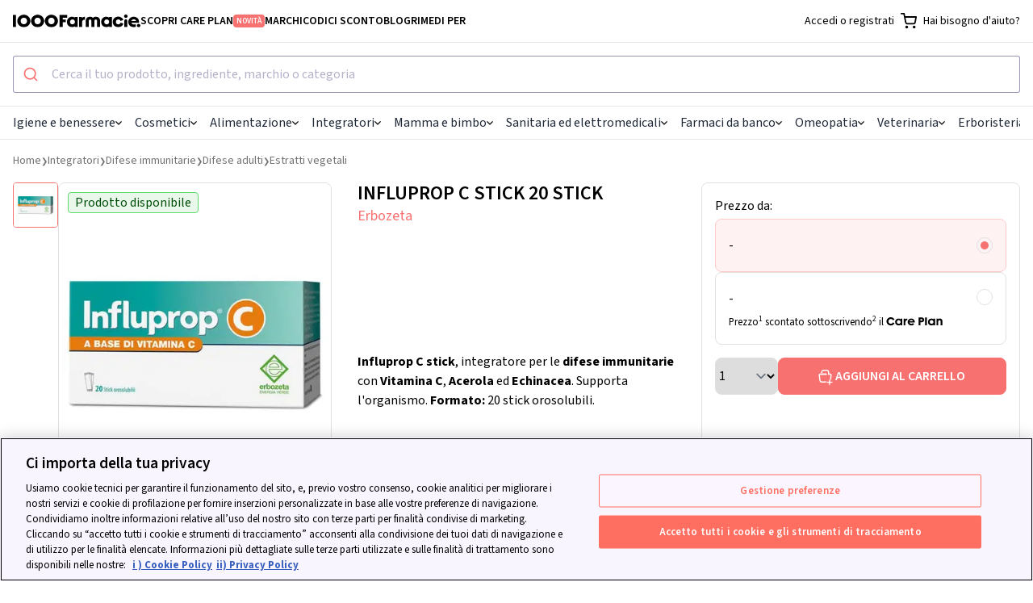

--- FILE ---
content_type: text/html; charset=utf-8
request_url: https://www.1000farmacie.it/influprop-c-stick-20-stick.html
body_size: 68654
content:
<!DOCTYPE html>
<html lang="it">
  <head>
    <title>Influprop C Erbozeta Supporto Immunitario | 1000Farmacie</title>
    <link rel="icon" type="image/x-icon" href="https://assets.1000farmacie.it/assets/favicon-32x32-903a144aed41a7fe4274dadc6a0874f419143b5f5cbb6550d746fa36b5e5bcc6.png" />
    <meta name="viewport" content="width=device-width,initial-scale=1">
    <meta name="turbo-refresh-method" content="morph">
    <meta name="turbo-refresh-scroll" content="preserve">
    <meta name="turbo-prefetch" content="false">
    <script>
  (function(h,o,u,n,d) {
    h=h[d]=h[d]||{q:[],onReady:function(c){h.q.push(c)}}
    d=o.createElement(u);d.async=1;d.src=n
    n=o.getElementsByTagName(u)[0];n.parentNode.insertBefore(d,n)
  })(window,document,'script','https://www.datadoghq-browser-agent.com/eu1/v6/datadog-rum.js','DD_RUM')
  window.DD_RUM.onReady(function () {
      DD_RUM.init({
          clientToken: "pub639b95f920dc625be84f6ecab1422fb6",
          applicationId: "35986724-d76b-4b9e-9c68-97885c4be01a",
          // `site` refers to the Datadog site parameter of your organization
          // see https://docs.datadoghq.com/getting_started/site/
          site: 'datadoghq.eu',
          service: "web-1000farmacie",
          env: "production",
          // Specify a version number to identify the deployed version of your application in Datadog
          version: "v2026.1.23",
          sessionSampleRate: 100,
          sessionReplaySampleRate: 1,
          trackResources: true,
          trackLongTasks: true,
          trackingConsent: "granted",
          trackUserInteractions: true,
          defaultPrivacyLevel: 'mask-user-input',
          traceSampleRate: 15,
          traceContextInjection: "sampled", 
          allowedTracingUrls: [/https:\/\/.*\.1000farmacie\.(it|lol)/],
          beforeSend: (event) => {
            // Skip events if bot or headless browser. This is not possible in Datadog configuration
            // so we prevent paying for bots by escluding at source.
            const userAgent = navigator.userAgent.toLowerCase()
            if (userAgent.includes('bot') || userAgent.includes('headless') || userAgent.includes('spider') || userAgent.includes('crawler')) return false;

            if(viewName = document.head.querySelector('meta[name="dd-view-name"]')?.['content']) event.view.name = viewName;
            if(viewContext = document.head.querySelector('meta[name="dd-view-context"]')?.['content']) event.context = JSON.parse(viewContext);
          },
      });
  });
</script>

    <meta name="dd-view-name" content="Product Page"></meta><meta name="dd-view-context" content="{&quot;bdf_category&quot;:&quot;parapharmaceutical&quot;,&quot;price_range&quot;:&quot;12-15&quot;,&quot;category_name&quot;:&quot;Estratti vegetali&quot;,&quot;slug&quot;:&quot;influprop-c-stick-20-stick&quot;,&quot;minsan&quot;:&quot;935339248&quot;,&quot;product_name&quot;:&quot;INFLUPROP C STICK 20 STICK&quot;}"></meta>
    
    <script>window.env = {
  "ALGOLIA_APPLICATION_ID": "HW3T8WVS73",
  "ALGOLIA_SEARCH_API_KEY": "a44069a5116559934332f93aa82d91d8",
  "APP_REVISION": "v2026.1.23",
  "STATSIG_PUBLIC_KEY": "client-xSEGQRef0l8WZQd9pMR1CSwhhZrYL06qoiSlHhjCtH2",
  "STATSIG_ENVIRONMENT": "production"
}</script>
    
    
  <meta property="og:title" content="Influprop C Erbozeta Supporto Immunitario | 1000Farmacie"></meta><meta property="og:description" content="Influprop C di Erbozeta: integratore con vitamina C, acerola ed echinacea per supportare le difese immunitarie. Facile da assumere, senza glutine e lattosio."></meta><meta property="og:image" content="https://1000farmacie-s3-production-images.gumlet.io/product_images/935339248/c6m7lz5uqbpavpv55j6qux6z1o9i/influprop_c_stick_20?height=3000&amp;width=3000"></meta><meta property="og:type" content="article"></meta><meta property="og:site_name" content="1000farmacie.it"></meta><meta property="og:locale" content="it_IT"></meta><meta property="og:url" content="https://www.1000farmacie.it/influprop-c-stick-20-stick.html"></meta>
  <meta name="twitter:title" content="Influprop C Erbozeta Supporto Immunitario | 1000Farmacie"></meta><meta name="twitter:description" content="Influprop C di Erbozeta: integratore con vitamina C, acerola ed echinacea per supportare le difese immunitarie. Facile da assumere, senza glutine e lattosio."></meta><meta name="twitter:image" content="https://1000farmacie-s3-production-images.gumlet.io/product_images/935339248/c6m7lz5uqbpavpv55j6qux6z1o9i/influprop_c_stick_20?height=3000&amp;width=3000"></meta><meta name="twitter:card" content="summary"></meta><meta name="twitter:creator" content="1000Farmacie"></meta><meta name="twitter:site" content="https://www.1000farmacie.it/influprop-c-stick-20-stick.html"></meta>
    <meta name="description" content="Influprop C di Erbozeta: integratore con vitamina C, acerola ed echinacea per supportare le difese immunitarie. Facile da assumere, senza glutine e lattosio.">
  <meta name="robots" content="index,follow">
  <link rel="canonical" href="https://www.1000farmacie.it/influprop-c-stick-20-stick.html">

  <script type="application/ld+json">
//<![CDATA[
{"@context":"https://schema.org","@type":"Organization","legalName":"1000FARMACIE S.P.A.","name":"1000Farmacie","sameAs":["https://www.facebook.com/1000Farmacie-107008054225600/","https://www.instagram.com/1000farmacie/","https://www.linkedin.com/company/1000farmacie/"],"logo":"https://static-pe.1000farmacie.it/assets/Review_Bar_logo-104965457e01572433b05075cc0cfa3b1283df863f8a35bcedaaa98c3f238dc8.svg","url":"https://www.1000farmacie.it/","address":{"@type":"PostalAddress","streetAddress":"Viale della Liberazione 111","addressLocality":"Napoli","addressRegion":"Napoli","postalCode":"80125","addressCountry":"IT"},"contactPoint":[{"@type":"ContactPoint","telephone":"390282954165","contactType":"Customer Service","areaServed":"IT","availableLanguage":["English","Italian"]}]}
//]]>
</script>
  <script type="application/ld+json">
//<![CDATA[
{"@context":"https://schema.org","@type":"BreadcrumbList","itemListElement":[{"@type":"ListItem","position":1,"item":{"@id":"https://www.1000farmacie.it/","name":"Para-farmacia Online"}},{"@type":"ListItem","position":2,"item":{"@id":"https://www.1000farmacie.it/integratori.htm","name":"Integratori"}},{"@type":"ListItem","position":3,"item":{"@id":"https://www.1000farmacie.it/integratori-per-le-difese-immunitarie.htm","name":"Difese immunitarie"}},{"@type":"ListItem","position":4,"item":{"@id":"https://www.1000farmacie.it/integratori-per-le-difese-immunitarie-degli-adulti.htm","name":"Difese adulti"}},{"@type":"ListItem","position":5,"item":{"@id":"https://www.1000farmacie.it/integratori-per-le-difese-immunitarie-con-estratti-vegetali.htm","name":"Estratti vegetali"}}]}
//]]>
</script>
  <script type="application/ld+json">
//<![CDATA[
{"@context":"https://schema.org","@type":"Product","sku":"935339248","description":"Influprop C stick, integratore per le difese immunitarie con Vitamina C, Acerola ed Echinacea. Supporta l'organismo. Formato: 20 stick orosolubili.","image":"https://1000farmacie-s3-production-images.gumlet.io/product_images/935339248/c6m7lz5uqbpavpv55j6qux6z1o9i/influprop_c_stick_20?height=3000\u0026width=3000","brand":{"@type":"Brand","name":"Erbozeta"},"offers":{"priceSpecification":[{"@type":"PriceSpecification","priceCurrency":"EUR","price":"14.69"},{"@type":"PriceSpecification","priceCurrency":"EUR","price":"13.66","validForMemberTier":{"@type":"MemberProgramTier","@id":"https://www.1000farmacie.it/care-plan"}}],"itemOffered":{"name":"Influprop C Stick 20 Stick"},"@type":"Offer"},"name":"Influprop C Stick 20 Stick"}
//]]>
</script>
  <script type="application/ld+json">
//<![CDATA[
{"@context":"https://schema.org","@type":"FAQPage","mainEntity":[{"@type":"Question","name":"Come si assume INFLUPROP C STICK 20STICK?","acceptedAnswer":{"@type":"Answer","text":"Si consiglia di assumere \u003cb\u003e1 stick orosolubile al giorno\u003c/b\u003e. Sciogliere il contenuto direttamente in bocca per supportare le naturali difese dell'organismo."}},{"@type":"Question","name":"Quali sono gli ingredienti di INFLUPROP C?","acceptedAnswer":{"@type":"Answer","text":"Gli ingredienti principali sono \u003cb\u003eVitamina C\u003c/b\u003e, \u003cb\u003eAcerola\u003c/b\u003e ed \u003cb\u003eEchinacea\u003c/b\u003e, utili per supportare il sistema immunitario e le difese naturali dell'organismo."}},{"@type":"Question","name":"INFLUPROP C contiene glutine o lattosio?","acceptedAnswer":{"@type":"Answer","text":"No, \u003cb\u003eINFLUPROP C STICK 20STICK\u003c/b\u003e è \u003cb\u003esenza glutine\u003c/b\u003e e naturalmente privo di lattosio, adatto a chi soffre di intolleranze."}},{"@type":"Question","name":"Quali sono i benefici della Vitamina C in INFLUPROP C?","acceptedAnswer":{"@type":"Answer","text":"La \u003cb\u003eVitamina C\u003c/b\u003e contribuisce alla normale funzione del \u003cb\u003esistema immunitario\u003c/b\u003e e supporta le difese dell'organismo."}},{"@type":"Question","name":"Come conservare INFLUPROP C STICK 20STICK?","acceptedAnswer":{"@type":"Answer","text":"Conservare in un luogo fresco e asciutto, a \u003cb\u003etemperature non superiori a 25°C\u003c/b\u003e. Consumare entro la data riportata sulla confezione."}}]}
//]]>
</script>
  

    
    
    <link rel="preload" crossorigin="anonymous" href="https://assets.1000farmacie.it/assets/SourceSans3-extended-a1ad541d9fac1136d217411c44241d8d161f95e6b7418c3f94b55351a538de40.woff2" as="font" type="font/woff2" /><link rel="preload" crossorigin="anonymous" href="https://assets.1000farmacie.it/assets/SourceSans3-398fae2f318b99a4c797314c1d0c8b8d480f2e1d1540a78c28add12a6b8829bd.woff2" as="font" type="font/woff2" /><link rel="preload" crossorigin="anonymous" href="https://assets.1000farmacie.it/assets/fonts-b643776e9bc81f716120f9e9a4ca70bab5fd0c6a91ca12286017cd80b2e82a69.css" as="stylesheet" /><link rel="stylesheet" href="https://assets.1000farmacie.it/assets/fonts-b643776e9bc81f716120f9e9a4ca70bab5fd0c6a91ca12286017cd80b2e82a69.css" />
    <link rel="stylesheet" href="https://assets.1000farmacie.it/assets/tailwind-f94ec08708348896d05ca5669e77b798cda27ee4e6f3aefebab9960df0a5659b.css" />
    <link rel="stylesheet" href="https://assets.1000farmacie.it/assets/website-e087010024aa23d2c7f40cfe1cd1cae056bf1ff3d9caf4acc2a46a392755e753.css" />
    <link rel="preload" href="https://assets.1000farmacie.it/assets/components-030a3f7e56ad2b75b00ac9dd87d238b888777c9e89a0cf52b906cc2610d41874.css" as="style" onload="this.rel=&#39;stylesheet&#39;" />
    <link rel="stylesheet" href="https://assets.1000farmacie.it/assets/components-030a3f7e56ad2b75b00ac9dd87d238b888777c9e89a0cf52b906cc2610d41874.css" media="print" onload="this.media=&#39;all&#39;" />
    <script async crossorigin src="https://ga.jspm.io/npm:es-module-shims@1.8.2/dist/es-module-shims.js" data-turbo-track="reload"></script>
    <script type="importmap" data-turbo-track="reload">{
  "imports": {
    "application": "https://assets.1000farmacie.it/assets/application-44e5edd38372876617b8ba873a82d48737d4c089e5180f706bdea0bb7b6370be.js",
    "backoffice/application": "https://assets.1000farmacie.it/assets/backoffice/application-5bb25264ac05607267dc288a8f60f5d4d140199701bdadd2b1bd06d5364e216e.js",
    "trade/application": "https://assets.1000farmacie.it/assets/trade/application-3f01b29f9f9bd748aaaa24c5618d40ce5c74db7b08001323eea9481c6884c9b3.js",
    "checkout/application": "https://assets.1000farmacie.it/assets/checkout/application-36074f2f1e9602b475a8a25fd55781c12bb16bf8c6527d130d1e2b7f6c50b55d.js",
    "website/application": "https://assets.1000farmacie.it/assets/website/application-4f40a040856d4adac9d323a40239e687ec40279dce5e421b1af1ab7b9b5e0df3.js",
    "website/utils": "https://assets.1000farmacie.it/assets/website/utils-ce00186562cb520392f324b35135c2b3b39442e09c358326c221411190cf20a5.js",
    "website/algolia": "https://assets.1000farmacie.it/assets/website/algolia-1536fe538a5f8b7a7ad0aa38e260e9892261f6c90bc6bd06431c7c7595b0124b.js",
    "website/statsig": "https://assets.1000farmacie.it/assets/website/statsig-bc7bbb153a42197eedb780c40815cc8389d4eae876bb8eb1d5fc31f2f66a872f.js",
    "@hotwired/stimulus": "https://assets.1000farmacie.it/assets/stimulus.min-59f6a188a51873d87a6ae8218ac6e829404b5cacd7f2a8fb7249abfdec5ece6a.js",
    "@hotwired/stimulus-loading": "https://assets.1000farmacie.it/assets/stimulus-loading-6024ee603e0509bba59098881b54a52936debca30ff797835b5ec6a4ef77ba37.js",
    "popper": "https://assets.1000farmacie.it/assets/popper-9ee57fd4dcd2cc22493128e3235706761eda7c7287fabdef502b1fb25ab17e0d.js",
    "bootstrap": "https://assets.1000farmacie.it/assets/bootstrap.min-c7c343f99696a11a2a7b099a1d1fa95d927a6b1553e41bc8f013e329e8f05a93.js",
    "@hotwired/turbo-rails": "https://assets.1000farmacie.it/assets/turbo.min-f971c8640d593387ea5afa6f0b3f51d9868c8ab3b4ddf1c811da0ed00d67af2d.js",
    "@stripe/stripe-js": "https://js.stripe.com/v3/",
    "@rails/request.js": "https://assets.1000farmacie.it/assets/@rails--request.js-21823a90c4e6247efb4f293a7391b1d5e33dadfa09a2f25aabdb2d50e681fb7f.js",
    "sortablejs": "https://assets.1000farmacie.it/assets/sortablejs-f19fab65cd43cb1d18947139812143250b7dc505dae3ccdcf237e138e546e9ad.js",
    "search-insights": "https://assets.1000farmacie.it/assets/search-insights-405b9c9a15483a995d58bcd931eceb64b05654504e409f9151b23d5747118595.js",
    "algoliasearch": "https://cdn.jsdelivr.net/npm/algoliasearch@4.24.0/dist/algoliasearch-lite.umd.js",
    "@algolia/autocomplete-js": "https://cdn.jsdelivr.net/npm/@algolia/autocomplete-js@1.17.6/dist/umd/index.production.js",
    "@algolia/autocomplete-plugin-query-suggestions": "https://cdn.jsdelivr.net/npm/@algolia/autocomplete-plugin-query-suggestions@1.18.0/dist/umd/index.production.js",
    "instantsearch.js": "https://cdn.jsdelivr.net/npm/instantsearch.js@4.78.1/dist/instantsearch.production.min.js",
    "jsoneditor": "https://esm.sh/jsoneditor@10.0.0",
    "leaflet": "https://cdn.jsdelivr.net/npm/leaflet@1.9.4/dist/leaflet.js",
    "leaflet.markerCluster": "https://cdn.jsdelivr.net/npm/leaflet.markercluster@1.5.3/dist/leaflet.markercluster.js",
    "backoffice/controllers/banners_filter_controller": "https://assets.1000farmacie.it/assets/backoffice/controllers/banners_filter_controller-ea884677cb18ee2d607c5538855ebd5c8f9372a4eac4b94679113bb336500df2.js",
    "backoffice/controllers/coupons_brand_picker_controller": "https://assets.1000farmacie.it/assets/backoffice/controllers/coupons_brand_picker_controller-b23ce8a9305be127d5904b318a68c9cd5844d125d241a6b9029483899c19471f.js",
    "backoffice/controllers/coupons_category_tree_controller": "https://assets.1000farmacie.it/assets/backoffice/controllers/coupons_category_tree_controller-a53ba602ed75d4ae907bb75f53f4a6d23e22a0d075f1bfeeb690bd79f905ad15.js",
    "backoffice/controllers/faq_categories_controller": "https://assets.1000farmacie.it/assets/backoffice/controllers/faq_categories_controller-227750776fabed671a18b0e80d8781506619f5549beac802d7aa637c80b42243.js",
    "backoffice/controllers/flash_controller": "https://assets.1000farmacie.it/assets/backoffice/controllers/flash_controller-e424c9ea16b2cc2a5eda858b824b487aa7b3b6771c845866e774d44206cb1d03.js",
    "backoffice/controllers/hello_controller": "https://assets.1000farmacie.it/assets/backoffice/controllers/hello_controller-0b4435fd4c778c977d08178c4bdf832b97edd8a0a8aeb6ecae0e66ffaa907d3e.js",
    "backoffice/controllers": "https://assets.1000farmacie.it/assets/backoffice/controllers/index-b3bb0071d4aa4a97526c5a63c10f3fdaadd1add14b55f86b60cb40dbca2a5627.js",
    "backoffice/controllers/json_editor_controller": "https://assets.1000farmacie.it/assets/backoffice/controllers/json_editor_controller-8c7571335fdfe0a47b95045dee6452baa5ac9eb9776998152aa7841ba9263768.js",
    "backoffice/controllers/just_eat_configuration_controller": "https://assets.1000farmacie.it/assets/backoffice/controllers/just_eat_configuration_controller-2e015bda977f68a8a7818fca836b1ae5b13287981092382c48d251838ee877ba.js",
    "backoffice/controllers/just_eat_opening_hours_controller": "https://assets.1000farmacie.it/assets/backoffice/controllers/just_eat_opening_hours_controller-39e5283f98018b6da3a17e7214061d853ccaf3678ed728944c30f149bcb119fb.js",
    "backoffice/controllers/leaflet_controller": "https://assets.1000farmacie.it/assets/backoffice/controllers/leaflet_controller-af18c35e388fba08cac48f0bfc36f8ea30485c5a698eeda8cb0ae7b7d36ab09d.js",
    "backoffice/controllers/loading_spinner_controller": "https://assets.1000farmacie.it/assets/backoffice/controllers/loading_spinner_controller-a5a505fac0abddfb1442ac1441666211b48654cde6d198211c595eb1fa9245b7.js",
    "backoffice/controllers/nested_form_controller": "https://assets.1000farmacie.it/assets/backoffice/controllers/nested_form_controller-109c09649687f6afc8c3673216c8a3b37192c975e927a637c6708eddfd35884f.js",
    "backoffice/controllers/page_banner_brand_picker_controller": "https://assets.1000farmacie.it/assets/backoffice/controllers/page_banner_brand_picker_controller-470891c3f02221016d1cf1ceabbfdf9f1c4ffce06ac8a1787448292316645149.js",
    "backoffice/controllers/page_layouts_controller": "https://assets.1000farmacie.it/assets/backoffice/controllers/page_layouts_controller-2099e9845a1e0488b466a3ef4f217dd8ca221c89d9aebdfb96d1dcb9c1c8d060.js",
    "backoffice/controllers/pickup_address_override_controller": "https://assets.1000farmacie.it/assets/backoffice/controllers/pickup_address_override_controller-2da579153f87d2f361f98257614823014d62db662e201db878484a9cae8a1dc4.js",
    "backoffice/controllers/sortable_controller": "https://assets.1000farmacie.it/assets/backoffice/controllers/sortable_controller-4489717134e72c79b5052e8d6d62ce213e217586a8dc54aa04bc41c52454915e.js",
    "backoffice/controllers/sticky_banner_controller": "https://assets.1000farmacie.it/assets/backoffice/controllers/sticky_banner_controller-e4cfa66c967106022fd186bbaec81afa1e24aacee26f4ec6b0c22136a7e4be02.js",
    "backoffice/controllers/sticky_banners_filter_controller": "https://assets.1000farmacie.it/assets/backoffice/controllers/sticky_banners_filter_controller-ea884677cb18ee2d607c5538855ebd5c8f9372a4eac4b94679113bb336500df2.js",
    "backoffice/controllers/toggle_visibility_controller": "https://assets.1000farmacie.it/assets/backoffice/controllers/toggle_visibility_controller-c51bdb82024ed57544a7c933608d6d1cd1b69c87b3b38a1c7f6379898b52e961.js",
    "backoffice/controllers/utilities_controller": "https://assets.1000farmacie.it/assets/backoffice/controllers/utilities_controller-264cd8708d6739dba0b79ccb088276b77e507b5c5426afbf20422d937bba9015.js",
    "backoffice/controllers/utm_autocomplete_controller": "https://assets.1000farmacie.it/assets/backoffice/controllers/utm_autocomplete_controller-c6273cfa705c6903d4e41675b20338f00d8e6f9e95abcbf32abe5f8b27fa1cd7.js",
    "backoffice/controllers/warehouse_cutoff_settings_controller": "https://assets.1000farmacie.it/assets/backoffice/controllers/warehouse_cutoff_settings_controller-3fc56bee1633adf35e24ec69d54265977b2b79660db8e9f25db6a0eb0ad2292c.js",
    "backoffice/controllers/wholesaler_catalogue_modal_controller": "https://assets.1000farmacie.it/assets/backoffice/controllers/wholesaler_catalogue_modal_controller-bdb88785ddead221f8e632462854115fc740eabbd50dbaff5e7323fcd8f53247.js",
    "trade/controllers/catalog_import_controller": "https://assets.1000farmacie.it/assets/trade/controllers/catalog_import_controller-c4e8aa745ba371918641a6c4b46b1f5abb476efa3a73287bc15d572ddbd73402.js",
    "trade/controllers/catalog_upload_controller": "https://assets.1000farmacie.it/assets/trade/controllers/catalog_upload_controller-da141f04a31e1046bf19be0398fe79c4674082bd77b94594c91dc23c8cfef871.js",
    "trade/controllers/download_loading_controller": "https://assets.1000farmacie.it/assets/trade/controllers/download_loading_controller-f9d71117479c3367297f15140167fbd936c9861e4d550d8710951ae18a5d2e97.js",
    "trade/controllers/flash_controller": "https://assets.1000farmacie.it/assets/trade/controllers/flash_controller-555b7bc70511abe23631998c00adae8e4d0eee26ee598998f7a2a78d5b0f6893.js",
    "trade/controllers/flatpickr_controller": "https://assets.1000farmacie.it/assets/trade/controllers/flatpickr_controller-eb4a837e9cd480ed3651fafb6e33ed2344da6a465253b656d49e0e42bc49f589.js",
    "trade/controllers/hello_controller": "https://assets.1000farmacie.it/assets/trade/controllers/hello_controller-0b4435fd4c778c977d08178c4bdf832b97edd8a0a8aeb6ecae0e66ffaa907d3e.js",
    "trade/controllers": "https://assets.1000farmacie.it/assets/trade/controllers/index-f445249d0a5c0ab881c1cff9b04c857beff51e3198993948595488926fe0ccfe.js",
    "trade/controllers/loading_controller": "https://assets.1000farmacie.it/assets/trade/controllers/loading_controller-b798b95e492b38ff34a21b75fcccde64ecff9840adad62215f84fdfac7b80ce6.js",
    "trade/controllers/modal_controller": "https://assets.1000farmacie.it/assets/trade/controllers/modal_controller-79dda6e6749cb8b1683625433101e8795b4e1267b544830eff639f6d5ad46d9a.js",
    "trade/controllers/pharmacy_picker_controller": "https://assets.1000farmacie.it/assets/trade/controllers/pharmacy_picker_controller-e30cc0241e63fe10e4934fc895b6e958c36bb8866be22c773bdb5688de9c7e15.js",
    "trade/controllers/pharmacy_picker_single_controller": "https://assets.1000farmacie.it/assets/trade/controllers/pharmacy_picker_single_controller-fcd9412382091b646275e0bf332c8ff02fa0fb5a8f1814e41ef5b63b975ad5f0.js",
    "trade/controllers/round_merge_controller": "https://assets.1000farmacie.it/assets/trade/controllers/round_merge_controller-7013acf8c743298913866ec4fb1fdb1fe612713a1ce7f500ff6e87523506d64d.js",
    "trade/controllers/tabs_controller": "https://assets.1000farmacie.it/assets/trade/controllers/tabs_controller-b98ca36527a0e14a4952d851e716eacf5efff3605b81a6247a97fbc47292671f.js",
    "trade/controllers/wholesaler_catalogue_picker_single_controller": "https://assets.1000farmacie.it/assets/trade/controllers/wholesaler_catalogue_picker_single_controller-6d7e5baf38bdb74b1410603805440d2f1f6b90e50ac5af08ab447f758a283b67.js",
    "checkout/controllers/delivery_options_controller": "https://assets.1000farmacie.it/assets/checkout/controllers/delivery_options_controller-223842637eeb3faae2cec293f7fc3c4cfbb9e8a1f3640c980bcfe0f99c7f745f.js",
    "checkout/controllers/disable_window_beforeunload_controller": "https://assets.1000farmacie.it/assets/checkout/controllers/disable_window_beforeunload_controller-33af8a61fa8dc797b524e2cf62089cea0be2df0d21df1c58762c9c2b00124868.js",
    "checkout/controllers": "https://assets.1000farmacie.it/assets/checkout/controllers/index-46bf35be4593924553ee2136bd5a7dba299d918960288f5ff16bc2d590dc703c.js",
    "checkout/controllers/payment_confirm_controller": "https://assets.1000farmacie.it/assets/checkout/controllers/payment_confirm_controller-4560a1ab9dd30ed52fb61d78f8d1ef63235560ea9f32cf0f0ede1286e8ae8a25.js",
    "checkout/controllers/review_controller": "https://assets.1000farmacie.it/assets/checkout/controllers/review_controller-218cd5cf8f90a656efb6cfd0035479018a6433876b609d4504a2b1f89a92b0b6.js",
    "checkout/controllers/visibility_controller": "https://assets.1000farmacie.it/assets/checkout/controllers/visibility_controller-b3cccaf178e80a6e59bf0cd79212756cf6440517e7109ad743e679b3d7543973.js",
    "website/controllers/carts_controller": "https://assets.1000farmacie.it/assets/website/controllers/carts_controller-6c9e4494025ef16abe9ea9a4effb5f4c0aa83c644b2ef739a85c24940ad7280f.js",
    "website/controllers/copy_to_clipboard_controller": "https://assets.1000farmacie.it/assets/website/controllers/copy_to_clipboard_controller-c37630254b05f484545de0aeab75d55bebaf6b746a0feff7a1da2118c94acca1.js",
    "website/controllers/document_scroll_controller": "https://assets.1000farmacie.it/assets/website/controllers/document_scroll_controller-3fa3432a5984918e188b4389625486c1022702e7e6d09b67a6a4c95969b3c99f.js",
    "website/controllers": "https://assets.1000farmacie.it/assets/website/controllers/index-a7cc0b6329e4d2d69cca9312b73f7cb54b217d099ab5643704d9bd95bf2c7253.js",
    "website/controllers/marquee_controller": "https://assets.1000farmacie.it/assets/website/controllers/marquee_controller-6a2822c0e32dc41c6a572f4d6b65bc7d2eda7ed28d48b92d68092873b29b41cd.js",
    "website/controllers/membership_migration_controller": "https://assets.1000farmacie.it/assets/website/controllers/membership_migration_controller-f833fc730bf42ad1f6c95079c16aef68afc9fbc1a994e641960383170eee56b0.js",
    "website/controllers/sticky_element_controller": "https://assets.1000farmacie.it/assets/website/controllers/sticky_element_controller-a494ed3d56543da3a4c9317e4821ee67a15846551702203c62b78606336f9fe3.js",
    "components/controllers": "https://assets.1000farmacie.it/assets/components/controllers/index-fae1b343bbee239dd42c2d6623f7f22522ff246e3f7d3c98a6cc636a380ee717.js",
    "components/controllers/accordion/accordion_component_controller": "https://assets.1000farmacie.it/assets/accordion/accordion_component_controller-648a33366e3332df06c1fe120fbfc0e84197298e3caae6c221b16bb21d541389.js",
    "components/controllers/account/order_detail_component_controller": "https://assets.1000farmacie.it/assets/account/order_detail_component_controller-7f0d391d0a82eaa8c2adc70b001b280dd574597fba9f1565183d2b632af2bc56.js",
    "components/controllers/account/orders_list_component_controller": "https://assets.1000farmacie.it/assets/account/orders_list_component_controller-502e9ed8ad620e8d9836ab779d2738137605130acf88edbda5703a23c49f7541.js",
    "components/controllers/addresses/form_component_controller": "https://assets.1000farmacie.it/assets/addresses/form_component_controller-5a470125df06a13fa7ac0ba317075d6a57bd0b7c9bf864a170be995c714c034e.js",
    "components/controllers/algolia_autocomplete_component/products_plugin": "https://assets.1000farmacie.it/assets/algolia_autocomplete_component/products_plugin-a92d452f0a14d37256cf748bc5c444631927ce75554c3c88f2cc05b879f31b65.js",
    "components/controllers/algolia_autocomplete_component/query_suggestion_plugin": "https://assets.1000farmacie.it/assets/algolia_autocomplete_component/query_suggestion_plugin-745a937ef5e01dff2f28303a08f2ac8406865ffedbdf2a6d23ddf135813554d4.js",
    "components/controllers/algolia_autocomplete_component/tags_plugin": "https://assets.1000farmacie.it/assets/algolia_autocomplete_component/tags_plugin-14dcffd9adb050671cfa465fa447d351abd7aa7e006945a8e10fdbb703d68843.js",
    "components/controllers/algolia_autocomplete_component/utils": "https://assets.1000farmacie.it/assets/algolia_autocomplete_component/utils-aa9e07304e5a30f925e10f475f73bd2b5fea8109ddf0ba8e391197533845515e.js",
    "components/controllers/algolia_autocomplete_component_controller": "https://assets.1000farmacie.it/assets/algolia_autocomplete_component_controller-4e542d285d77d23ab4e3c68c8a49284fed750383f3e68ec690b0a087f52b0162.js",
    "components/controllers/algolia_intersect_target_component_controller": "https://assets.1000farmacie.it/assets/algolia_intersect_target_component_controller-5cf185ec1607ce53fcf28b07dd50a68c5ef5a9c26447adb26ba070f321e13f51.js",
    "components/controllers/backoffice/rich_text_attribute_input_component_controller": "https://assets.1000farmacie.it/assets/backoffice/rich_text_attribute_input_component_controller-32787023d06f53116c59b305fcaa8dbae1def9ac4982fbebe5a29625ed64b402.js",
    "components/controllers/backoffice/stripe_disputes/payment_management_component_controller": "https://assets.1000farmacie.it/assets/backoffice/stripe_disputes/payment_management_component_controller-7e08acc3a47245e8b02ccb2afefa83e98dcd2e2e7dbcb258a0359893f6d293c3.js",
    "components/controllers/campaign_tracker_component_controller": "https://assets.1000farmacie.it/assets/campaign_tracker_component_controller-e038286d0c556bcf18cd9162751c449d5c79b96ab2b3ddb557905f461f9713f6.js",
    "components/controllers/carts/membership_options_component_controller": "https://assets.1000farmacie.it/assets/carts/membership_options_component_controller-467264836971bc4947157a569621a44f298e00fff50c614f2de81417f26950f6.js",
    "components/controllers/checkout/map_component_controller": "https://assets.1000farmacie.it/assets/checkout/map_component_controller-c941cb4ebb4a73de9502f1d109c85230cb43b3697d2b4bb66283a93f812fdcd1.js",
    "components/controllers/checkout/orders/discount_options_component_controller": "https://assets.1000farmacie.it/assets/checkout/orders/discount_options_component_controller-6ec7c0337062671fade610781d6873238cacba4d4e55074046f131607b0e54d9.js",
    "components/controllers/checkout/orders/invoicing_options_component_controller": "https://assets.1000farmacie.it/assets/checkout/orders/invoicing_options_component_controller-4739308c90c8836e8df1a9e33ae8990ac4cb2fdba6840d7489363434dedbafae.js",
    "components/controllers/checkout/orders/payment_options_component_controller": "https://assets.1000farmacie.it/assets/checkout/orders/payment_options_component_controller-ac0fadef269c25accfa40321647eae7c9eb6b414c56d0a0a86a7e44f64217ad0.js",
    "components/controllers/checkout/orders/submit_button/base_component_controller": "https://assets.1000farmacie.it/assets/checkout/orders/submit_button/base_component_controller-863231d1e4bfce4c10b40812776042c24045323d563a578be5121fdb8a8e91f6.js",
    "components/controllers/current_user_component_controller": "https://assets.1000farmacie.it/assets/current_user_component_controller-67dca2ec5ee8f76725bab11153b119c06de6702606553280fe1185413662ab36.js",
    "components/controllers/header_search_icon_component_controller": "https://assets.1000farmacie.it/assets/header_search_icon_component_controller-a876e1f3d03a3943750745c3fc8b55b34689583d4fc0e01f75bc0a865349ccfa.js",
    "components/controllers/help_chat_component_controller": "https://assets.1000farmacie.it/assets/help_chat_component_controller-ba8868d4a1bfbbf020649531f72abad33dc98feb91d65a6e41f976f8bf36ae0f.js",
    "components/controllers/login_modal_component_controller": "https://assets.1000farmacie.it/assets/login_modal_component_controller-1a122365ad010a334395604c30b0358223d0dcb60fb6e0a3ecd629e3c69fe28e.js",
    "components/controllers/membership/add_to_cart_controller": "https://assets.1000farmacie.it/assets/membership/add_to_cart_controller-452dd1959e0ddfe6122b2405aa597193267a4465060f2b126918538a3b166490.js",
    "components/controllers/mobile_menu_component_controller": "https://assets.1000farmacie.it/assets/mobile_menu_component_controller-6631724a95eb812efa1e930ea1877e2f9fc4497b92840e94c76de0b7d8b8f44b.js",
    "components/controllers/modal_component_controller": "https://assets.1000farmacie.it/assets/modal_component_controller-d20391582bd87b3d71e6114666dd9d0c5664779be3f9bce13ebe39ad44a28595.js",
    "components/controllers/newsletter_subscription/loader_component_controller": "https://assets.1000farmacie.it/assets/newsletter_subscription/loader_component_controller-754fe3121aed58e130805cd49d7d2679d5c4efe5a7a8046b37d3bbb8f6e2d0c9.js",
    "components/controllers/product_card/product_card_component_controller": "https://assets.1000farmacie.it/assets/product_card/product_card_component_controller-159aeb87ab56a234e1f9a61ac6bf3d181d8437e18b88e70565b9b8a36665b86f.js",
    "components/controllers/product_listing/client_side_listing_component_controller": "https://assets.1000farmacie.it/assets/product_listing/client_side_listing_component_controller-7d65c308fbbda592f69eef527cf08141a141ef61c6b059dd04d049c041aebb54.js",
    "components/controllers/product_listing/server_side_listing_component_controller": "https://assets.1000farmacie.it/assets/product_listing/server_side_listing_component_controller-502e9ed8ad620e8d9836ab779d2738137605130acf88edbda5703a23c49f7541.js",
    "components/controllers/products/checkout_box/checkout_box_component_controller": "https://assets.1000farmacie.it/assets/products/checkout_box/checkout_box_component_controller-c15e660ab53d16e55c394eb82d9b139cd4f1d5197760939854f49ebfd568807a.js",
    "components/controllers/products/image_component_controller": "https://assets.1000farmacie.it/assets/products/image_component_controller-0c8b782b6323f412c2376bd06128a4ced6b2ee7dbba5f1aee612db8a010a9cab.js",
    "components/controllers/products/product_component_controller": "https://assets.1000farmacie.it/assets/products/product_component_controller-e0bd75a04aa72aa4c2a6b2f1c3d71697f4948e090dcad85e72dd1c6d280b207a.js",
    "components/controllers/slider_component_controller": "https://assets.1000farmacie.it/assets/slider_component_controller-003219a9957b24e8ba093596683abb03cf40b7a5e85477599c778ca01b789504.js",
    "components/controllers/sticky_banners/base_component_controller": "https://assets.1000farmacie.it/assets/sticky_banners/base_component_controller-ce45e139f97e2348a792caeaaa6692b5669f26d14155fa4c6cf0e7ee14e3f72c.js",
    "components/controllers/sticky_banners/loader_component_controller": "https://assets.1000farmacie.it/assets/sticky_banners/loader_component_controller-9170b6eaf47752c621d1067b43f6e52e82403ce2c6dad6b3105346e382971606.js",
    "components/controllers/toast_component_controller": "https://assets.1000farmacie.it/assets/toast_component_controller-f3a046d8c0e72f1ae00775934f69e753ce8cdbdf41bc25e8f9ec990527bd8d14.js"
  }
}</script>
<link rel="modulepreload" href="https://assets.1000farmacie.it/assets/application-44e5edd38372876617b8ba873a82d48737d4c089e5180f706bdea0bb7b6370be.js">
<link rel="modulepreload" href="https://assets.1000farmacie.it/assets/stimulus.min-59f6a188a51873d87a6ae8218ac6e829404b5cacd7f2a8fb7249abfdec5ece6a.js">
<link rel="modulepreload" href="https://assets.1000farmacie.it/assets/stimulus-loading-6024ee603e0509bba59098881b54a52936debca30ff797835b5ec6a4ef77ba37.js">
<link rel="modulepreload" href="https://assets.1000farmacie.it/assets/turbo.min-f971c8640d593387ea5afa6f0b3f51d9868c8ab3b4ddf1c811da0ed00d67af2d.js">
<link rel="modulepreload" href="https://assets.1000farmacie.it/assets/@rails--request.js-21823a90c4e6247efb4f293a7391b1d5e33dadfa09a2f25aabdb2d50e681fb7f.js">
<link rel="modulepreload" href="https://esm.sh/jsoneditor@10.0.0">
<script type="module">import "application"</script>
    <script type="module">import "website/application"</script>
    <script type="module">import "website/algolia"</script>
    <script type="module">import "components/controllers"</script>
    <link rel="preload" as="style" href="https://cdn.jsdelivr.net/npm/@algolia/autocomplete-theme-classic@1.17.6/dist/theme.min.css" integrity="sha256-f6HJU5XcVViR2JbbhN6W/xYU2rwG+PWzt/QRI/abK5c=" crossorigin="anonymous">
<link rel="stylesheet" href="https://cdn.jsdelivr.net/npm/@algolia/autocomplete-theme-classic@1.17.6/dist/theme.min.css" integrity="sha256-f6HJU5XcVViR2JbbhN6W/xYU2rwG+PWzt/QRI/abK5c=" crossorigin="anonymous">
<link rel="stylesheet" href="https://cdn.jsdelivr.net/npm/instantsearch.css@8.5.1/themes/reset-min.css" integrity="sha256-KvFgFCzgqSErAPu6y9gz/AhZAvzK48VJASu3DpNLCEQ=" crossorigin="anonymous">

    <script>
//<![CDATA[
(function(w,d,s,l,i){w[l]=w[l]||[];w[l].push({'gtm.start':
new Date().getTime(),event:'gtm.js'});var f=d.getElementsByTagName(s)[0],
j=d.createElement(s),dl=l!='dataLayer'?'&l='+l:'';j.async=true;j.src=
'https://www.googletagmanager.com/gtm.js?id='+i+dl;f.parentNode.insertBefore(j,f);
})(window,document,'script','dataLayer',"GTM-5DF3BFL");

//]]>
</script><script>
//<![CDATA[
document.addEventListener("turbo:load", function() {
  dataLayer.push({
    event: 'gtm.load',
    virtualUrl: window.location.pathname
  });
})

//]]>
</script><script>
//<![CDATA[
window.rudderanalytics = new Proxy({}, {
  get(_, method) {
    return function (...args) {
      return window.analytics[method](...args);
    };
  }
});

//]]>
</script><script>
//<![CDATA[
window.analytics = new Proxy({}, {
  get(_, method) {
    // Return a function for each method (like .page(), .track(), etc.)
    return function (...args) {
      if (window.jitsu && typeof window.jitsu[method] === "function") {
        // If Jitsu is ready, call immediately
        return window.jitsu[method](...args);
      } else {
        // Otherwise, queue it
        (window.jitsuQ = window.jitsuQ || []).push(function (jitsu) {
          if (typeof jitsu[method] === "function") {
            jitsu[method](...args);
          } else {
            console.warn(`[safeJitsu] Unknown method: ${method}`);
          }
        });
      }
    };
  }
});

//]]>
</script><script>
//<![CDATA[
window.jitsuConfig = {
  "initOnly": true,
  "writeKey": "rZzJilptn9RzGrQsFEZKWmLL37hLk8x3:eGy6d72Fwj9eJtpxqnLa6TAi0N2C3dNo",
  "defaultPayloadContext": {
    timezone: new Date().toString().match(/([A-Z]+[+-][0-9]+)/)[1],
    channel: 'web'
  }
}

//]]>
</script><script src="https://cmgjhbphr0001l1041lyiw9zs.d.jitsu.com/p.js" async="async">
//<![CDATA[

//]]>
</script><script>
//<![CDATA[
document.addEventListener("turbo:load", function() {
  analytics.page();
})

//]]>
</script><script type="text/javascript" async="async" src="https://static.klaviyo.com/onsite/js/TTUT3v/klaviyo.js"></script>
    <script async='async' type='text/javascript' src='https://tps.trovaprezzi.it/javascripts/tracking-vanilla.min.js' data-turbo-track='reload'></script>
    <script type="text/javascript" async="async" src="https://cdn.jsdelivr.net/npm/@statsig/js-client@3/build/statsig-js-client+web-analytics.min.js"></script>
  </head>
  <body data-controller="carts document-scroll copy-to-clipboard" data-carts-translations-value="{&quot;added&quot;:&quot;Prodotto aggiunto con successo&quot;}" data-carts-toast-component-outlet="#toast_component_element" data-copy-to-clipboard-toast-component-outlet="#toast_component_element" data-carts-modal-component-outlet="#modal_component_element" data-action="algolia-autocomplete-component:searchBarState-&gt;document-scroll#toggleScroll">
    <div id="modal_component_element" data-controller="modal-component">
  <div class="fixed flex items-end md:items-center justify-center top-0 left-0 w-full h-full bg-black bg-opacity-40 z-[1001] hidden lg:p-4" data-modal-component-target="modal" data-action="click-&gt;modal-component#close:self">
    <div class="absolute bottom-0 left-0 bg-white shadow rounded-t-xl md:rounded flex md:bottom-auto md:left-auto overflow-auto w-full max-h-full md:w-auto md:h-auto items-center">
        <div data-action="click-&gt;modal-component#close" data-test-id="modal-close-icon" aria-label="Close Modal" class="absolute cursor-pointer py-3 px-2 right-1 md:right-2 top-1 md:top-2 font-semibold text-black text-sm text-right">✕</div>
      <turbo-frame data-modal-target="modalTurboFrame" data-modal-component-target="modalTurboFrame" data-action="turbo:frame-render-&gt;modal-component#contentRendered" class="w-full" id="modal"></turbo-frame>
    </div>
</div>  
        <div data-controller="newsletter-subscription--loader-component" data-newsletter-subscription--loader-component-modal-component-outlet="#modal_component_element"></div>
        <div class="sticky left-0 z-[1000] top-0 flex flex-col">
          <div class="flex flex-col-reverse md:flex-col z-20">
            <turbo-frame id="sticky-banner" data-controller="sticky-banners--loader-component"></turbo-frame>
            <turbo-frame id="header" src="/header">
                <turbo-frame id="header">
    <div class="hidden w-0 h-0" data-controller="current-user-component" data-current-user-component-new-user-value="true" data-current-user-component-anonymous-id-value="a2ebe144-ac6f-4cfb-beb5-0a985193cf59"></div>
    <div class="min-h-[53px] relative" data-controller="header-search-icon-component">
      <header class="bg-white careplan-member:bg-[#2d2d2d] border-gray-200 border-solid border-0 border-b  w-full">
        <div class="fixed-layout p-2 px-4 text-sm flex text-black items-center gap-4 md:px-8 lg:px-12 xl:px-4 ">
          <div class="lg:hidden" data-controller="mobile-menu-component">
  <div class="mobile-menu-icon text-lg rounded cursor-pointer font-semibold w-[18px] h-[18px] text-[#3a3a3a]" data-test-id="mobile-burger-menu-icon" data-action="click-&gt;mobile-menu-component#toggle">
    <svg viewBox="0 0 18 18" fill="none" xmlns="http://www.w3.org/2000/svg"><path fill="currentColor" d="M17.253 3.288.747 3.31c-.996 0-.996-1.81 0-1.81h16.506c.996 0 .996 1.788 0 1.788m0 6.465H.747c-.996 0-.996-1.658 0-1.658h16.506c.996 0 .996 1.659 0 1.658m0 6.747H.747c-.996 0-.996-1.658 0-1.658h16.506c.996 0 .996 1.658 0 1.658"></path></svg>
</div>  <div class="w-full h-full fixed left-0 top-0 z-[1001] bg-[#000000b3] hidden mobile-menu" data-mobile-menu-component-target="burgerMenu" data-action="click-&gt;mobile-menu-component#toggle">
    <div class="w-[80vw] bg-white h-full overflow-auto">
      <div class="border-gray-200 border-solid border-0 border-b flex flex-col text-nowrap p-4 gap-4">
          <a class="cursor-pointer text-base" data-action="click-&gt;modal-component#open" data-modal-component-url-param="https://www.1000farmacie.it/checkout/show" data-modal-component-append-current-path-parameter-name-param="return_to" data-turbo="false" href="#">Accedi o registrati</a>
      </div>
      <div class="border-gray-200 border-solid border-0 border-b flex flex-col text-nowrap p-4 gap-4 text-base">
        <a data-turbo-frame="content" class="flex items-center gap-4" href="/care-plan">
          Scopri Care Plan
          <span class="bg-red-400 text-white p-1 h-[min-content] rounded text-[.6rem] leading-[.6rem]">
          Novità
        </span>
</a>        <a data-turbo-frame="content" href="/brands">Marchi</a>
        <a data-turbo-frame="content" href="/codice-sconto">Codici sconto</a>
        <a data-turbo-frame="content" href="/blog/">Blog</a>
          <a data-turbo-frame="content" href="/rimedi-per">Rimedi per</a>
      </div>
      
        <div class="border-gray-200 border-solid border-0 border-b">
          <div class="text-lg p-4 pb-0 font-semibold">Categorie di prodotto</div>
          <ul class="fixed-layout p-4 text-black items-center gap-4 flex flex-col flex-nowrap text-base bg-white m-0 py-2">
            
              <li class="w-full lg:w-auto list-none relative group min-w-max">
                <a class="no-underline text-gray-800 hover:text-red-400 inline-block flex items-center gap-4" data-turbo-frame="content" href="/igiene-benessere.htm">
                  Igiene e benessere
                  <img width="8" height="9" alt="arrow" class="transform rotate-[270deg] ml-auto" src="https://assets.1000farmacie.it/assets/icons/arrow-6fd955b7a978afe0616c7e5b0b180bb9badee61563a6695819bc6edfbcee43d0.svg" />
</a>              </li>

              <li class="w-full lg:w-auto list-none relative group min-w-max">
                <a class="no-underline text-gray-800 hover:text-red-400 inline-block flex items-center gap-4" data-turbo-frame="content" href="/cosmetici.htm">
                  Cosmetici
                  <img width="8" height="9" alt="arrow" class="transform rotate-[270deg] ml-auto" src="https://assets.1000farmacie.it/assets/icons/arrow-6fd955b7a978afe0616c7e5b0b180bb9badee61563a6695819bc6edfbcee43d0.svg" />
</a>              </li>

              <li class="w-full lg:w-auto list-none relative group min-w-max">
                <a class="no-underline text-gray-800 hover:text-red-400 inline-block flex items-center gap-4" data-turbo-frame="content" href="/alimenti.htm">
                  Alimentazione
                  <img width="8" height="9" alt="arrow" class="transform rotate-[270deg] ml-auto" src="https://assets.1000farmacie.it/assets/icons/arrow-6fd955b7a978afe0616c7e5b0b180bb9badee61563a6695819bc6edfbcee43d0.svg" />
</a>              </li>

              <li class="w-full lg:w-auto list-none relative group min-w-max">
                <a class="no-underline text-gray-800 hover:text-red-400 inline-block flex items-center gap-4" data-turbo-frame="content" href="/integratori.htm">
                  Integratori
                  <img width="8" height="9" alt="arrow" class="transform rotate-[270deg] ml-auto" src="https://assets.1000farmacie.it/assets/icons/arrow-6fd955b7a978afe0616c7e5b0b180bb9badee61563a6695819bc6edfbcee43d0.svg" />
</a>              </li>

              <li class="w-full lg:w-auto list-none relative group min-w-max">
                <a class="no-underline text-gray-800 hover:text-red-400 inline-block flex items-center gap-4" data-turbo-frame="content" href="/mamme-bambini.htm">
                  Mamma e bimbo
                  <img width="8" height="9" alt="arrow" class="transform rotate-[270deg] ml-auto" src="https://assets.1000farmacie.it/assets/icons/arrow-6fd955b7a978afe0616c7e5b0b180bb9badee61563a6695819bc6edfbcee43d0.svg" />
</a>              </li>

              <li class="w-full lg:w-auto list-none relative group min-w-max">
                <a class="no-underline text-gray-800 hover:text-red-400 inline-block flex items-center gap-4" data-turbo-frame="content" href="/articoli-sanitari.htm">
                  Sanitaria ed elettromedicali
                  <img width="8" height="9" alt="arrow" class="transform rotate-[270deg] ml-auto" src="https://assets.1000farmacie.it/assets/icons/arrow-6fd955b7a978afe0616c7e5b0b180bb9badee61563a6695819bc6edfbcee43d0.svg" />
</a>              </li>

              <li class="w-full lg:w-auto list-none relative group min-w-max">
                <a class="no-underline text-gray-800 hover:text-red-400 inline-block flex items-center gap-4" data-turbo-frame="content" href="/farmaci-da-banco.htm">
                  Farmaci da banco
                  <img width="8" height="9" alt="arrow" class="transform rotate-[270deg] ml-auto" src="https://assets.1000farmacie.it/assets/icons/arrow-6fd955b7a978afe0616c7e5b0b180bb9badee61563a6695819bc6edfbcee43d0.svg" />
</a>              </li>

              <li class="w-full lg:w-auto list-none relative group min-w-max">
                <a class="no-underline text-gray-800 hover:text-red-400 inline-block flex items-center gap-4" data-turbo-frame="content" href="/omeopatia.htm">
                  Omeopatia
                  <img width="8" height="9" alt="arrow" class="transform rotate-[270deg] ml-auto" src="https://assets.1000farmacie.it/assets/icons/arrow-6fd955b7a978afe0616c7e5b0b180bb9badee61563a6695819bc6edfbcee43d0.svg" />
</a>              </li>

              <li class="w-full lg:w-auto list-none relative group min-w-max">
                <a class="no-underline text-gray-800 hover:text-red-400 inline-block flex items-center gap-4" data-turbo-frame="content" href="/veterinario.htm">
                  Veterinaria
                  <img width="8" height="9" alt="arrow" class="transform rotate-[270deg] ml-auto" src="https://assets.1000farmacie.it/assets/icons/arrow-6fd955b7a978afe0616c7e5b0b180bb9badee61563a6695819bc6edfbcee43d0.svg" />
</a>              </li>

              <li class="w-full lg:w-auto list-none relative group min-w-max">
                <a class="no-underline text-gray-800 hover:text-red-400 inline-block flex items-center gap-4" data-turbo-frame="content" href="/erboristeria.htm">
                  Erboristeria
                  <img width="8" height="9" alt="arrow" class="transform rotate-[270deg] ml-auto" src="https://assets.1000farmacie.it/assets/icons/arrow-6fd955b7a978afe0616c7e5b0b180bb9badee61563a6695819bc6edfbcee43d0.svg" />
</a>              </li>

              <li class="w-full lg:w-auto list-none relative group min-w-max">
                <a class="no-underline text-gray-800 hover:text-red-400 inline-block flex items-center gap-4" data-turbo-frame="content" href="/altri-prodotti.htm">
                  Altri prodotti
                  <img width="8" height="9" alt="arrow" class="transform rotate-[270deg] ml-auto" src="https://assets.1000farmacie.it/assets/icons/arrow-6fd955b7a978afe0616c7e5b0b180bb9badee61563a6695819bc6edfbcee43d0.svg" />
</a>              </li>
          </ul>
        </div>
      <div class="border-gray-200 border-solid p-4 text-base">
        <div class="text-lg font-semibold pb-4">Collegamenti utili</div>
        <ul class="flex flex-col text-nowrap gap-4 text-base">
            <li><a data-turbo-frame="content" href="/pagamenti">Modalità di pagamento</a></li>
            <li><a data-turbo-frame="content" href="/tempi-di-consegna">Spedizione</a></li>
            <li><a data-turbo-frame="content" href="/contatti">Contatti</a></li>
            <li><a data-turbo-frame="content" href="/domande-frequenti">Domande frequenti</a></li>
            <li><a data-turbo-frame="content" href="/informativa-privacy">Politica sulla riservatezza</a></li>
            <li><a data-turbo-frame="content" href="/termini-e-condizioni">Termini e condizioni</a></li>
            <li><a data-turbo-frame="content" href="/diritto-di-recesso">Diritto di recesso</a></li>
        </ul>
      </div>
    </div>
</div></div>
          <a data-turbo-frame="content" class="logo relative" href="/">
            <img alt="Logo" width="158" height="16" src="https://assets.1000farmacie.it/assets/logo-20fcdf5428d6180cdf67acd54f64ee18508543554b28b7b66edcfa6e31055313.svg" />
</a>          <div class="hidden lg:flex text-nowrap text-sm font-semibold uppercase gap-4 items-center">
            <a data-turbo-frame="content" class="flex items-center gap-2 hover:text-primary-400" href="/care-plan">
              Scopri Care Plan
              <span class="bg-red-400 text-white p-1 h-[min-content] rounded text-[.6rem] leading-[.5rem]">
                Novità
              </span>
</a>            <a data-turbo-frame="content" class="hover:text-primary-400" href="/brands">Marchi</a>
            <a data-turbo-frame="content" class="hover:text-primary-400" href="/codice-sconto">Codici sconto</a>
            <a data-turbo-frame="content" class="hover:text-primary-400" href="/blog/">Blog</a>
              <a data-turbo-frame="content" class="hover:text-primary-400" href="/rimedi-per">Rimedi per</a>
          </div>

          <div class="ml-auto flex gap-7 lg:gap-4 items-center">
              <a class="cursor-pointer hidden lg:block hover:text-primary-400" data-action="click-&gt;modal-component#open" data-modal-component-url-param="https://www.1000farmacie.it/checkout/show" data-modal-component-append-current-path-parameter-name-param="return_to" data-turbo="false" data-test-id="login-or-signup" href="#">Accedi o registrati</a>
            <button class="hidden lg:hidden hover:text-primary-400 h-[24px] w-[24px] search-icon-menu" id="header_search_icon_element" data-controller="header-search-icon-component" data-header-search-icon-component-target="searchButton" data-action="click-&gt;header-search-icon-component#openSearch">
  <svg viewBox="0 0 24 24" fill="currentColor"><path d="M16.041 15.856c-0.034 0.026-0.067 0.055-0.099 0.087s-0.060 0.064-0.087 0.099c-1.258 1.213-2.969 1.958-4.855 1.958-1.933 0-3.682-0.782-4.95-2.050s-2.050-3.017-2.050-4.95 0.782-3.682 2.050-4.95 3.017-2.050 4.95-2.050 3.682 0.782 4.95 2.050 2.050 3.017 2.050 4.95c0 1.886-0.745 3.597-1.959 4.856zM21.707 20.293l-3.675-3.675c1.231-1.54 1.968-3.493 1.968-5.618 0-2.485-1.008-4.736-2.636-6.364s-3.879-2.636-6.364-2.636-4.736 1.008-6.364 2.636-2.636 3.879-2.636 6.364 1.008 4.736 2.636 6.364 3.879 2.636 6.364 2.636c2.125 0 4.078-0.737 5.618-1.968l3.675 3.675c0.391 0.391 1.024 0.391 1.414 0s0.391-1.024 0-1.414z"></path></svg>
</button>
            <div class="help-chat-component flex items-center cursor-pointer w-5 h-5 transform scale-125 ml-auto md:fixed md:bottom-5 md:right-5 md:w-[60px] md:h-[60px] md:p-[17px] md:rounded-[100px] md:rounded-tr-[20px] md:bg-core-500 md:scale-100 md:z-[1001] md:text-[#3A4B67] md:border-r-core-500 md:shadow-[0_5px_4px_0_rgba(0,0,0,0.26)] md:!filter-none" data-controller="help-chat-component" data-action="click-&gt;help-chat-component#open">
  <svg class="md:hidden" xmlns="http://www.w3.org/2000/svg" width="18" height="18" fill="none" aria-hidden="true" viewBox="0 0 24 24">
    <path fill="currentColor" fill-rule="evenodd" d="M3.29 8.717A5.472 5.472 0 0 0 1 13.177a5.472 5.472 0 0 0 3.322 5.038l.029.013c.14.06.345.147.564.195.277.061.541.056.82.002.298-.059.57-.206.757-.33a2.17 2.17 0 0 0 .595-.571c.362-.542.36-1.11.358-1.566v-5.563c.002-.456.004-1.024-.358-1.566a2.171 2.171 0 0 0-.595-.57 2.165 2.165 0 0 0-.757-.33 2.353 2.353 0 0 0-.238-.035C6.324 5.062 8.927 3 12 3c3.074 0 5.676 2.062 6.503 4.894a2.352 2.352 0 0 0-.238.034c-.298.058-.57.206-.757.33a2.17 2.17 0 0 0-.595.571c-.362.542-.36 1.11-.358 1.566v5.563c-.002.456-.004 1.024.358 1.566.168.252.408.446.595.57.187.125.459.272.757.33.25.05.488.058.735.016V19a2 2 0 0 1-2 2h-1.085a1.5 1.5 0 0 0-1.415-1h-2a1.5 1.5 0 0 0 0 3H17a4 4 0 0 0 4-4v-1.587a5.47 5.47 0 0 0 2-4.236c0-1.84-.904-3.468-2.29-4.46C20.167 4.37 16.48 1 12 1S3.832 4.37 3.29 8.717Zm2 1.184a5.26 5.26 0 0 0-.185.077A3.472 3.472 0 0 0 3 13.177c0 1.439.869 2.672 2.105 3.198a5.256 5.256 0 0 0 .22.09.59.59 0 0 0 .102-.067l.003-.018c.005-.037.01-.092.012-.182.002-.092.002-.197.002-.34v-5.364c0-.142 0-.248-.002-.339a1.756 1.756 0 0 0-.015-.2.637.637 0 0 0-.101-.066.895.895 0 0 0-.036.012Zm13.384-.012a.592.592 0 0 0-.101.066 1.75 1.75 0 0 0-.015.2c-.002.091-.002.197-.002.34v5.364c0 .142 0 .247.002.339.003.09.007.145.012.182l.001.008.002.01a.669.669 0 0 0 .101.066A3.472 3.472 0 0 0 21 13.176c0-1.439-.869-2.672-2.105-3.198a5.213 5.213 0 0 0-.22-.09Z" clip-rule="evenodd"></path>
  </svg>
  <svg class="hidden md:inline-block" width="60px" height="60px" viewBox="0 0 24 24" fill="none" xmlns="http://www.w3.org/2000/svg">
    <path d="M8 10.5H16" stroke="#000000" stroke-width="1.5" stroke-linecap="round" />
    <path d="M8 14H13.5" stroke="#000000" stroke-width="1.5" stroke-linecap="round" />
    <path d="M17 3.33782C15.5291 2.48697 13.8214 2 12 2C6.47715 2 2 6.47715 2 12C2 13.5997 2.37562 15.1116 3.04346 16.4525C3.22094 16.8088 3.28001 17.2161 3.17712 17.6006L2.58151 19.8267C2.32295 20.793 3.20701 21.677 4.17335 21.4185L6.39939 20.8229C6.78393 20.72 7.19121 20.7791 7.54753 20.9565C8.88837 21.6244 10.4003 22 12 22C17.5228 22 22 17.5228 22 12C22 10.1786 21.513 8.47087 20.6622 7" stroke="#000000" stroke-width="1.5" stroke-linecap="round" />
  </svg>
</div>
            <turbo-frame id="header_cart">
              <div class="relative group/cart inline-block">
                <a title="Cart" class="cart-icon-menu relative pl-0 md:pl-2 p-2 flex justify-center items-center hover:text-primary-400" data-turbo-frame="content" data-dd-action-name="View cart" href="/cart">
                  <div class="w-6 h-6 md:w-5 md:h-5"><svg xmlns="http://www.w3.org/2000/svg" fill="none" viewBox="0 0 34 34"><g stroke="currentColor" stroke-linecap="round" stroke-linejoin="round" stroke-width="3" clip-path="url(#basket_svg__a)"><path d="M12.75 31.167a1.417 1.417 0 1 0 0-2.833 1.417 1.417 0 0 0 0 2.833M28.333 31.167a1.417 1.417 0 1 0 0-2.833 1.417 1.417 0 0 0 0 2.833M1.417 1.417h5.666l3.797 18.969a2.83 2.83 0 0 0 2.833 2.28h13.77a2.834 2.834 0 0 0 2.834-2.28L32.583 8.5H8.5"></path></g><defs><clipPath id="basket_svg__a"><path fill="#fff" d="M0 0h34v34H0z"></path></clipPath></defs></svg></div>
</a>              </div>
</turbo-frame>            <div class="ml-auto hidden lg:flex">
              <a target="_blank" rel="noopener" class="hover:text-red-400 text-sm" href="/domande-frequenti">Hai bisogno d&#39;aiuto?</a>
            </div>
          </div>
        </div>
</header></div></turbo-frame>
</turbo-frame>          </div>
          <div class="z-10">
            <div id="algolia_autocomplete_component" class="transition-transform duration-200 ease-in-out" data-controller="algolia-autocomplete-component" data-algolia-autocomplete-component-header-search-icon-component-outlet="#header_search_icon_element">
  <div data-turbo-permanent class="border-gray-200 border-solid border-0 border-b bg-white">
    <div class="container fixed-layout p-4 text-sm flex text-black items-center md:px-8 lg:px-12 xl:px-4">
      <div class="algolia-autocomplete-component w-full" data-algolia-autocomplete-component-target="container">
        <div class="h-[44px] md:h-[46px]">
          <div class="skeleton-placeholder-component min-h-full"></div>

        </div>
</div>      <div class="z-20" data-algolia-autocomplete-component-target="panelContainer"></div>
    </div>
  </div>
  <div class="absolute z-10 bg-black bg-opacity-40 w-full h-[100vh] hidden" data-algolia-autocomplete-component-target="overlay"></div>
</div>
          </div>
        </div>
      <main>
        <div data-controller="algolia-intersect-target-component" data-algolia-intersect-target-component-header-search-icon-component-outlet="#header_search_icon_element" data-algolia-intersect-target-component-algolia-autocomplete-component-outlet="#algolia_autocomplete_component"></div>
        <div id="toast_component_element" data-controller="toast-component">
  <div class="toast-component fixed hidden opacity-0 transition-opacity duration-500 ease-in-out t-8 p-[6px] mx-auto w-auto h-auto max-h-40 min-w-40 max-w-96 rounded-lg border-2 border-solid shadow-lg text-center left-1/2 translate-x-[-50%] z-[1001] cursor-pointer" data-toast-component-target="toast" data-action="click-&gt;toast-component#close" data-test-id="toast-content">
</div></div>
        <turbo-frame autoscroll="false" data-turbo-action="advance" id="content">
            
  <div class="w-full border-gray-200 border-solid border-0 border-b hidden lg:block relative">
    <div class="fixed-layout md:px-8 lg:px-12 xl:px-4">
      <ul class="text-black items-center flex flex-col lg:flex-row lg:overflow-y-visible flex-nowrap text-base justify-between bg-white m-0 max-w-full md:overflow-x-auto transparent-scrollbar">
        
            <li class="categories-menu-item-component w-full lg:w-auto list-none group min-w-max px-2 last:pr-0 first:pl-0" data-test-id="categories-menu-item">
    <a class="text-md no-underline text-gray-800 hover:text-red-400 flex items-center gap-1 py-2" data-turbo-frame="content" data-dd-action-name="Category bar" data-category-level="0" data-category-link="igiene-benessere" href="/igiene-benessere.htm">
      Igiene e benessere
        <img alt="arrow" width="8" height="9" class="transform rotate-[270deg] lg:rotate-0 ml-auto lg:ml-0" src="https://assets.1000farmacie.it/assets/icons/arrow-6fd955b7a978afe0616c7e5b0b180bb9badee61563a6695819bc6edfbcee43d0.svg" />
</a>      <div class="hidden categories-menu-layer z-30 absolute overflow-hidden md:group-hover:block w-full group-hover:max-h-auto left-0 top-[100%] pointer-events-none" data-test-id="categories-menu-layer"></div>
      <ul class="hidden categories-menu-bar bg-white absolute fixed-layout overflow-y-auto md:group-hover:flex z-30 w-full fixed-layout left-[50%] top-[80%] transform translate-x-[-50%] flex-col flex-wrap gap-3 p-4 pointer-event-auto shadow-md rounded">
          <li class="list-none flex-1">
            <a class="font-bold text-sm uppercase py-1 no-underline text-gray-800 hover:text-red-400 inline-block" data-turbo-frame="content" data-dd-action-name="Category bar" data-category-level="1" data-category-link="igiene-degli-occhi" href="/igiene-degli-occhi.htm">Igiene degli occhi</a>
            <ul>
                <li>
                  <a class="py-1 text-sm no-underline text-gray-800 hover:text-red-400 inline-block" data-turbo-frame="content" data-dd-action-name="Category bar" data-category-level="2" data-category-link="creme-e-salviette-palpebrali" href="/creme-e-salviette-palpebrali.htm">Palpebre</a>
                </li>
                <li>
                  <a class="py-1 text-sm no-underline text-gray-800 hover:text-red-400 inline-block" data-turbo-frame="content" data-dd-action-name="Category bar" data-category-level="2" data-category-link="colliri-e-gocce-oculari" href="/colliri-e-gocce-oculari.htm">Colliri e gocce</a>
                </li>
                <li>
                  <a class="py-1 text-sm no-underline text-gray-800 hover:text-red-400 inline-block" data-turbo-frame="content" data-dd-action-name="Category bar" data-category-level="2" data-category-link="gel-oculari" href="/gel-oculari.htm">Gel oculari</a>
                </li>
                <li>
                  <a class="py-1 text-sm no-underline text-gray-800 hover:text-red-400 inline-block" data-turbo-frame="content" data-dd-action-name="Category bar" data-category-level="2" data-category-link="lavaggi-oculari" href="/lavaggi-oculari.htm">Lavaggi oculari</a>
                </li>
            </ul>
          </li>
          <li class="list-none flex-1">
            <a class="font-bold text-sm uppercase py-1 no-underline text-gray-800 hover:text-red-400 inline-block" data-turbo-frame="content" data-dd-action-name="Category bar" data-category-level="1" data-category-link="igiene-e-cura-del-corpo" href="/igiene-e-cura-del-corpo.htm">Igiene e cura del corpo</a>
            <ul>
                <li>
                  <a class="py-1 text-sm no-underline text-gray-800 hover:text-red-400 inline-block" data-turbo-frame="content" data-dd-action-name="Category bar" data-category-level="2" data-category-link="detergenti-per-il-corpo" href="/detergenti-per-il-corpo.htm">Detergenti per il corpo</a>
                </li>
                <li>
                  <a class="py-1 text-sm no-underline text-gray-800 hover:text-red-400 inline-block" data-turbo-frame="content" data-dd-action-name="Category bar" data-category-level="2" data-category-link="deodoranti-e-polveri" href="/deodoranti-e-polveri.htm">Deodoranti</a>
                </li>
                <li>
                  <a class="py-1 text-sm no-underline text-gray-800 hover:text-red-400 inline-block" data-turbo-frame="content" data-dd-action-name="Category bar" data-category-level="2" data-category-link="depilazione-uomo-e-donna" href="/depilazione-uomo-e-donna.htm">Depilazione</a>
                </li>
            </ul>
          </li>
          <li class="list-none flex-1">
            <a class="font-bold text-sm uppercase py-1 no-underline text-gray-800 hover:text-red-400 inline-block" data-turbo-frame="content" data-dd-action-name="Category bar" data-category-level="1" data-category-link="igiene-e-cura-intima" href="/igiene-e-cura-intima.htm">Igiene e cura intima</a>
            <ul>
                <li>
                  <a class="py-1 text-sm no-underline text-gray-800 hover:text-red-400 inline-block" data-turbo-frame="content" data-dd-action-name="Category bar" data-category-level="2" data-category-link="assorbenti-e-salvaslip-per-ciclo" href="/assorbenti-e-salvaslip-per-ciclo.htm">Assorbenti e salvaslip</a>
                </li>
                <li>
                  <a class="py-1 text-sm no-underline text-gray-800 hover:text-red-400 inline-block" data-turbo-frame="content" data-dd-action-name="Category bar" data-category-level="2" data-category-link="creme-e-ovuli-vaginali" href="/creme-e-ovuli-vaginali.htm">Creme e ovuli vaginali</a>
                </li>
                <li>
                  <a class="py-1 text-sm no-underline text-gray-800 hover:text-red-400 inline-block" data-turbo-frame="content" data-dd-action-name="Category bar" data-category-level="2" data-category-link="detergenti-intimi" href="/detergenti-intimi.htm">Detergenti intimi</a>
                </li>
                <li>
                  <a class="py-1 text-sm no-underline text-gray-800 hover:text-red-400 inline-block" data-turbo-frame="content" data-dd-action-name="Category bar" data-category-level="2" data-category-link="lavande-intime" href="/lavande-intime.htm">Lavande intime</a>
                </li>
                <li>
                  <a class="py-1 text-sm no-underline text-gray-800 hover:text-red-400 inline-block" data-turbo-frame="content" data-dd-action-name="Category bar" data-category-level="2" data-category-link="salviette-intime" href="/salviette-intime.htm">Salviette intime</a>
                </li>
            </ul>
          </li>
          <li class="list-none flex-1">
            <a class="font-bold text-sm uppercase py-1 no-underline text-gray-800 hover:text-red-400 inline-block" data-turbo-frame="content" data-dd-action-name="Category bar" data-category-level="1" data-category-link="igiene-e-cura-di-mani-e-piedi" href="/igiene-e-cura-di-mani-e-piedi.htm">Mani e piedi</a>
            <ul>
                <li>
                  <a class="py-1 text-sm no-underline text-gray-800 hover:text-red-400 inline-block" data-turbo-frame="content" data-dd-action-name="Category bar" data-category-level="2" data-category-link="rimedi-per-calli-e-duroni" href="/rimedi-per-calli-e-duroni.htm">Calli e duroni</a>
                </li>
                <li>
                  <a class="py-1 text-sm no-underline text-gray-800 hover:text-red-400 inline-block" data-turbo-frame="content" data-dd-action-name="Category bar" data-category-level="2" data-category-link="rimedi-per-micosi-e-verruche-a-mani-e-piedi" href="/rimedi-per-micosi-e-verruche-a-mani-e-piedi.htm">Micosi e verruche</a>
                </li>
                <li>
                  <a class="py-1 text-sm no-underline text-gray-800 hover:text-red-400 inline-block" data-turbo-frame="content" data-dd-action-name="Category bar" data-category-level="2" data-category-link="rimedi-per-secchezza-a-mani-e-piedi" href="/rimedi-per-secchezza-a-mani-e-piedi.htm">Secchezza mani e piedi</a>
                </li>
                <li>
                  <a class="py-1 text-sm no-underline text-gray-800 hover:text-red-400 inline-block" data-turbo-frame="content" data-dd-action-name="Category bar" data-category-level="2" data-category-link="rimedi-per-vesciche-e-ragadi-a-mani-e-piedi" href="/rimedi-per-vesciche-e-ragadi-a-mani-e-piedi.htm">Vesciche e ragadi</a>
                </li>
                <li>
                  <a class="py-1 text-sm no-underline text-gray-800 hover:text-red-400 inline-block" data-turbo-frame="content" data-dd-action-name="Category bar" data-category-level="2" data-category-link="deodoranti-per-mani-e-piedi" href="/deodoranti-per-mani-e-piedi.htm">Deodoranti mani e piedi</a>
                </li>
                <li>
                  <a class="py-1 text-sm no-underline text-gray-800 hover:text-red-400 inline-block" data-turbo-frame="content" data-dd-action-name="Category bar" data-category-level="2" data-category-link="benessere-delle-unghie" href="/benessere-delle-unghie.htm">Unghie</a>
                </li>
                <li>
                  <a class="py-1 text-sm no-underline text-gray-800 hover:text-red-400 inline-block" data-turbo-frame="content" data-dd-action-name="Category bar" data-category-level="2" data-category-link="detergenti-per-mani-e-piedi" href="/detergenti-per-mani-e-piedi.htm">Detergenti mani e piedi</a>
                </li>
            </ul>
          </li>
          <li class="list-none flex-1">
            <a class="font-bold text-sm uppercase py-1 no-underline text-gray-800 hover:text-red-400 inline-block" data-turbo-frame="content" data-dd-action-name="Category bar" data-category-level="1" data-category-link="igiene-e-cura-di-naso-e-orecchie" href="/igiene-e-cura-di-naso-e-orecchie.htm">Naso e orecchie</a>
            <ul>
                <li>
                  <a class="py-1 text-sm no-underline text-gray-800 hover:text-red-400 inline-block" data-turbo-frame="content" data-dd-action-name="Category bar" data-category-level="2" data-category-link="cerotti-nasali" href="/cerotti-nasali.htm">Cerotti nasali</a>
                </li>
                <li>
                  <a class="py-1 text-sm no-underline text-gray-800 hover:text-red-400 inline-block" data-turbo-frame="content" data-dd-action-name="Category bar" data-category-level="2" data-category-link="gocce-nasali" href="/gocce-nasali.htm">Gocce nasali</a>
                </li>
                <li>
                  <a class="py-1 text-sm no-underline text-gray-800 hover:text-red-400 inline-block" data-turbo-frame="content" data-dd-action-name="Category bar" data-category-level="2" data-category-link="lavaggi-e-docce-nasali" href="/lavaggi-e-docce-nasali.htm">Lavaggi nasali</a>
                </li>
                <li>
                  <a class="py-1 text-sm no-underline text-gray-800 hover:text-red-400 inline-block" data-turbo-frame="content" data-dd-action-name="Category bar" data-category-level="2" data-category-link="aspiratori-nasali" href="/aspiratori-nasali.htm">Aspiratori nasali</a>
                </li>
                <li>
                  <a class="py-1 text-sm no-underline text-gray-800 hover:text-red-400 inline-block" data-turbo-frame="content" data-dd-action-name="Category bar" data-category-level="2" data-category-link="creme-e-unguenti-per-il-naso" href="/creme-e-unguenti-per-il-naso.htm">Creme per il naso</a>
                </li>
                <li>
                  <a class="py-1 text-sm no-underline text-gray-800 hover:text-red-400 inline-block" data-turbo-frame="content" data-dd-action-name="Category bar" data-category-level="2" data-category-link="igiene-e-cura-delle-orecchie" href="/igiene-e-cura-delle-orecchie.htm">Igiene orecchie</a>
                </li>
                <li>
                  <a class="py-1 text-sm no-underline text-gray-800 hover:text-red-400 inline-block" data-turbo-frame="content" data-dd-action-name="Category bar" data-category-level="2" data-category-link="spray-nasali" href="/spray-nasali.htm">Spray nasali</a>
                </li>
            </ul>
          </li>
          <li class="list-none flex-1">
            <a class="font-bold text-sm uppercase py-1 no-underline text-gray-800 hover:text-red-400 inline-block" data-turbo-frame="content" data-dd-action-name="Category bar" data-category-level="1" data-category-link="igiene-orale" href="/igiene-orale.htm">Igiene orale</a>
            <ul>
                <li>
                  <a class="py-1 text-sm no-underline text-gray-800 hover:text-red-400 inline-block" data-turbo-frame="content" data-dd-action-name="Category bar" data-category-level="2" data-category-link="collutori-e-gel" href="/collutori-e-gel.htm">Collutori e gel</a>
                </li>
                <li>
                  <a class="py-1 text-sm no-underline text-gray-800 hover:text-red-400 inline-block" data-turbo-frame="content" data-dd-action-name="Category bar" data-category-level="2" data-category-link="dentifrici" href="/dentifrici.htm">Dentifrici</a>
                </li>
                <li>
                  <a class="py-1 text-sm no-underline text-gray-800 hover:text-red-400 inline-block" data-turbo-frame="content" data-dd-action-name="Category bar" data-category-level="2" data-category-link="prodotti-per-dentiera" href="/prodotti-per-dentiera.htm">Dentiera</a>
                </li>
                <li>
                  <a class="py-1 text-sm no-underline text-gray-800 hover:text-red-400 inline-block" data-turbo-frame="content" data-dd-action-name="Category bar" data-category-level="2" data-category-link="scovolini" href="/scovolini.htm">Scovolini</a>
                </li>
                <li>
                  <a class="py-1 text-sm no-underline text-gray-800 hover:text-red-400 inline-block" data-turbo-frame="content" data-dd-action-name="Category bar" data-category-level="2" data-category-link="filo-interdentale" href="/filo-interdentale.htm">Filo interdentale</a>
                </li>
                <li>
                  <a class="py-1 text-sm no-underline text-gray-800 hover:text-red-400 inline-block" data-turbo-frame="content" data-dd-action-name="Category bar" data-category-level="2" data-category-link="spazzolini-da-denti" href="/spazzolini-da-denti.htm">Spazzolini</a>
                </li>
            </ul>
          </li>
          <li class="list-none flex-1">
            <a class="font-bold text-sm uppercase py-1 no-underline text-gray-800 hover:text-red-400 inline-block" data-turbo-frame="content" data-dd-action-name="Category bar" data-category-level="1" data-category-link="purificatori-e-oli-essenziali" href="/purificatori-e-oli-essenziali.htm">Purificatori e oli essenziali</a>
            <ul>
            </ul>
          </li>
          <li class="list-none flex-1">
            <a class="font-bold text-sm uppercase py-1 no-underline text-gray-800 hover:text-red-400 inline-block" data-turbo-frame="content" data-dd-action-name="Category bar" data-category-level="1" data-category-link="repellenti-per-zanzare-e-insetti" href="/repellenti-per-zanzare-e-insetti.htm">Repellenti</a>
            <ul>
                <li>
                  <a class="py-1 text-sm no-underline text-gray-800 hover:text-red-400 inline-block" data-turbo-frame="content" data-dd-action-name="Category bar" data-category-level="2" data-category-link="repellenti-per-zanzare" href="/repellenti-per-zanzare.htm">Repellenti zanzare</a>
                </li>
                <li>
                  <a class="py-1 text-sm no-underline text-gray-800 hover:text-red-400 inline-block" data-turbo-frame="content" data-dd-action-name="Category bar" data-category-level="2" data-category-link="insetticidi" href="/insetticidi.htm">Insetticidi</a>
                </li>
                <li>
                  <a class="py-1 text-sm no-underline text-gray-800 hover:text-red-400 inline-block" data-turbo-frame="content" data-dd-action-name="Category bar" data-category-level="2" data-category-link="dopopuntura" href="/dopopuntura.htm">Dopopuntura</a>
                </li>
                <li>
                  <a class="py-1 text-sm no-underline text-gray-800 hover:text-red-400 inline-block" data-turbo-frame="content" data-dd-action-name="Category bar" data-category-level="2" data-category-link="vaporizzatori-e-accessori-per-repellenti" href="/vaporizzatori-e-accessori-per-repellenti.htm">Vaporizzatori repellenti</a>
                </li>
            </ul>
          </li>
          <li class="list-none flex-1">
            <a class="font-bold text-sm uppercase py-1 no-underline text-gray-800 hover:text-red-400 inline-block" data-turbo-frame="content" data-dd-action-name="Category bar" data-category-level="1" data-category-link="benessere-sessuale" href="/benessere-sessuale.htm">Benessere sessuale</a>
            <ul>
                <li>
                  <a class="py-1 text-sm no-underline text-gray-800 hover:text-red-400 inline-block" data-turbo-frame="content" data-dd-action-name="Category bar" data-category-level="2" data-category-link="lubrificanti" href="/lubrificanti.htm">Lubrificanti</a>
                </li>
                <li>
                  <a class="py-1 text-sm no-underline text-gray-800 hover:text-red-400 inline-block" data-turbo-frame="content" data-dd-action-name="Category bar" data-category-level="2" data-category-link="profilattici" href="/profilattici.htm">Profilattici</a>
                </li>
                <li>
                  <a class="py-1 text-sm no-underline text-gray-800 hover:text-red-400 inline-block" data-turbo-frame="content" data-dd-action-name="Category bar" data-category-level="2" data-category-link="sex-toys" href="/sex-toys.htm">Sex toys</a>
                </li>
            </ul>
          </li>
          <li class="list-none flex-1">
            <a class="font-bold text-sm uppercase py-1 no-underline text-gray-800 hover:text-red-400 inline-block" data-turbo-frame="content" data-dd-action-name="Category bar" data-category-level="1" data-category-link="igiene-e-cura-dei-capelli" href="/igiene-e-cura-dei-capelli.htm">Capelli</a>
            <ul>
                <li>
                  <a class="py-1 text-sm no-underline text-gray-800 hover:text-red-400 inline-block" data-turbo-frame="content" data-dd-action-name="Category bar" data-category-level="2" data-category-link="balsami-per-capelli" href="/balsami-per-capelli.htm">Balsami</a>
                </li>
                <li>
                  <a class="py-1 text-sm no-underline text-gray-800 hover:text-red-400 inline-block" data-turbo-frame="content" data-dd-action-name="Category bar" data-category-level="2" data-category-link="styling-e-fissaggio-dei-capelli" href="/styling-e-fissaggio-dei-capelli.htm">Styling capelli</a>
                </li>
                <li>
                  <a class="py-1 text-sm no-underline text-gray-800 hover:text-red-400 inline-block" data-turbo-frame="content" data-dd-action-name="Category bar" data-category-level="2" data-category-link="maschere-per-capelli" href="/maschere-per-capelli.htm">Maschere capelli</a>
                </li>
                <li>
                  <a class="py-1 text-sm no-underline text-gray-800 hover:text-red-400 inline-block" data-turbo-frame="content" data-dd-action-name="Category bar" data-category-level="2" data-category-link="lozioni-per-capelli" href="/lozioni-per-capelli.htm">Lozioni capelli</a>
                </li>
                <li>
                  <a class="py-1 text-sm no-underline text-gray-800 hover:text-red-400 inline-block" data-turbo-frame="content" data-dd-action-name="Category bar" data-category-level="2" data-category-link="shampoo" href="/shampoo.htm">Shampoo</a>
                </li>
                <li>
                  <a class="py-1 text-sm no-underline text-gray-800 hover:text-red-400 inline-block" data-turbo-frame="content" data-dd-action-name="Category bar" data-category-level="2" data-category-link="tinte-per-capelli" href="/tinte-per-capelli.htm">Tinte per capelli</a>
                </li>
                <li>
                  <a class="py-1 text-sm no-underline text-gray-800 hover:text-red-400 inline-block" data-turbo-frame="content" data-dd-action-name="Category bar" data-category-level="2" data-category-link="trattamenti-anticaduta" href="/trattamenti-anticaduta.htm">Anticaduta</a>
                </li>
                <li>
                  <a class="py-1 text-sm no-underline text-gray-800 hover:text-red-400 inline-block" data-turbo-frame="content" data-dd-action-name="Category bar" data-category-level="2" data-category-link="trattamenti-antiforfora" href="/trattamenti-antiforfora.htm">Antiforfora</a>
                </li>
                <li>
                  <a class="py-1 text-sm no-underline text-gray-800 hover:text-red-400 inline-block" data-turbo-frame="content" data-dd-action-name="Category bar" data-category-level="2" data-category-link="trattamenti-antipidocchi" href="/trattamenti-antipidocchi.htm">Antipidocchi</a>
                </li>
            </ul>
          </li>
          <li class="list-none flex-1">
            <a class="font-bold text-sm uppercase py-1 no-underline text-gray-800 hover:text-red-400 inline-block" data-turbo-frame="content" data-dd-action-name="Category bar" data-category-level="1" data-category-link="igiene-e-cura-del-viso" href="/igiene-e-cura-del-viso.htm">Igiene viso</a>
            <ul>
                <li>
                  <a class="py-1 text-sm no-underline text-gray-800 hover:text-red-400 inline-block" data-turbo-frame="content" data-dd-action-name="Category bar" data-category-level="2" data-category-link="trattamenti-anti-acne-e-impurita" href="/trattamenti-anti-acne-e-impurita.htm">Detergenti viso</a>
                </li>
                <li>
                  <a class="py-1 text-sm no-underline text-gray-800 hover:text-red-400 inline-block" data-turbo-frame="content" data-dd-action-name="Category bar" data-category-level="2" data-category-link="detergenti-viso-per-pelle-normale" href="/detergenti-viso-per-pelle-normale.htm">Anti acne</a>
                </li>
                <li>
                  <a class="py-1 text-sm no-underline text-gray-800 hover:text-red-400 inline-block" data-turbo-frame="content" data-dd-action-name="Category bar" data-category-level="2" data-category-link="esfolianti-e-maschere-per-il-viso" href="/esfolianti-e-maschere-per-il-viso.htm">Esfolianti e maschere</a>
                </li>
            </ul>
          </li>
      </ul>
  </li>


            <li class="categories-menu-item-component w-full lg:w-auto list-none group min-w-max px-2 last:pr-0 first:pl-0" data-test-id="categories-menu-item">
    <a class="text-md no-underline text-gray-800 hover:text-red-400 flex items-center gap-1 py-2" data-turbo-frame="content" data-dd-action-name="Category bar" data-category-level="0" data-category-link="cosmetici" href="/cosmetici.htm">
      Cosmetici
        <img alt="arrow" width="8" height="9" class="transform rotate-[270deg] lg:rotate-0 ml-auto lg:ml-0" src="https://assets.1000farmacie.it/assets/icons/arrow-6fd955b7a978afe0616c7e5b0b180bb9badee61563a6695819bc6edfbcee43d0.svg" />
</a>      <div class="hidden categories-menu-layer z-30 absolute overflow-hidden md:group-hover:block w-full group-hover:max-h-auto left-0 top-[100%] pointer-events-none" data-test-id="categories-menu-layer"></div>
      <ul class="hidden categories-menu-bar bg-white absolute fixed-layout overflow-y-auto md:group-hover:flex z-30 w-full fixed-layout left-[50%] top-[80%] transform translate-x-[-50%] flex-col flex-wrap gap-3 p-4 pointer-event-auto shadow-md rounded">
          <li class="list-none flex-1">
            <a class="font-bold text-sm uppercase py-1 no-underline text-gray-800 hover:text-red-400 inline-block" data-turbo-frame="content" data-dd-action-name="Category bar" data-category-level="1" data-category-link="cosmetici-per-il-corpo" href="/cosmetici-per-il-corpo.htm">Cosmetici corpo</a>
            <ul>
                <li>
                  <a class="py-1 text-sm no-underline text-gray-800 hover:text-red-400 inline-block" data-turbo-frame="content" data-dd-action-name="Category bar" data-category-level="2" data-category-link="trattamenti-per-smagliature" href="/trattamenti-per-smagliature.htm">Smagliature</a>
                </li>
                <li>
                  <a class="py-1 text-sm no-underline text-gray-800 hover:text-red-400 inline-block" data-turbo-frame="content" data-dd-action-name="Category bar" data-category-level="2" data-category-link="trattamenti-anticellulite" href="/trattamenti-anticellulite.htm">Anticellulite</a>
                </li>
                <li>
                  <a class="py-1 text-sm no-underline text-gray-800 hover:text-red-400 inline-block" data-turbo-frame="content" data-dd-action-name="Category bar" data-category-level="2" data-category-link="idratanti-per-il-corpo" href="/idratanti-per-il-corpo.htm">Idratazione corpo</a>
                </li>
                <li>
                  <a class="py-1 text-sm no-underline text-gray-800 hover:text-red-400 inline-block" data-turbo-frame="content" data-dd-action-name="Category bar" data-category-level="2" data-category-link="trattamenti-rassodanti-per-il-corpo" href="/trattamenti-rassodanti-per-il-corpo.htm">Rassodanti corpo</a>
                </li>
                <li>
                  <a class="py-1 text-sm no-underline text-gray-800 hover:text-red-400 inline-block" data-turbo-frame="content" data-dd-action-name="Category bar" data-category-level="2" data-category-link="scrub-e-trattamenti-esfolianti-per-il-corpo" href="/scrub-e-trattamenti-esfolianti-per-il-corpo.htm">Scrub corpo</a>
                </li>
                <li>
                  <a class="py-1 text-sm no-underline text-gray-800 hover:text-red-400 inline-block" data-turbo-frame="content" data-dd-action-name="Category bar" data-category-level="2" data-category-link="trattamenti-per-seno-e-decollete" href="/trattamenti-per-seno-e-decollete.htm">Seno e decollété</a>
                </li>
            </ul>
          </li>
          <li class="list-none flex-1">
            <a class="font-bold text-sm uppercase py-1 no-underline text-gray-800 hover:text-red-400 inline-block" data-turbo-frame="content" data-dd-action-name="Category bar" data-category-level="1" data-category-link="cofanetti-regalo" href="/cofanetti-regalo.htm">Cofanetti regalo</a>
            <ul>
            </ul>
          </li>
          <li class="list-none flex-1">
            <a class="font-bold text-sm uppercase py-1 no-underline text-gray-800 hover:text-red-400 inline-block" data-turbo-frame="content" data-dd-action-name="Category bar" data-category-level="1" data-category-link="trucco-e-make-up" href="/trucco-e-make-up.htm">Trucco e Make up</a>
            <ul>
                <li>
                  <a class="py-1 text-sm no-underline text-gray-800 hover:text-red-400 inline-block" data-turbo-frame="content" data-dd-action-name="Category bar" data-category-level="2" data-category-link="cipria-terra-e-blush-per-il-viso" href="/cipria-terra-e-blush-per-il-viso.htm">Cipria terra blush</a>
                </li>
                <li>
                  <a class="py-1 text-sm no-underline text-gray-800 hover:text-red-400 inline-block" data-turbo-frame="content" data-dd-action-name="Category bar" data-category-level="2" data-category-link="correttori-per-viso-e-occhi" href="/correttori-per-viso-e-occhi.htm">Correttori per viso e occhi</a>
                </li>
                <li>
                  <a class="py-1 text-sm no-underline text-gray-800 hover:text-red-400 inline-block" data-turbo-frame="content" data-dd-action-name="Category bar" data-category-level="2" data-category-link="fondotinta-per-ii-viso" href="/fondotinta-per-ii-viso.htm">Fondotinta per il viso</a>
                </li>
                <li>
                  <a class="py-1 text-sm no-underline text-gray-800 hover:text-red-400 inline-block" data-turbo-frame="content" data-dd-action-name="Category bar" data-category-level="2" data-category-link="mascara" href="/mascara.htm">Mascara</a>
                </li>
                <li>
                  <a class="py-1 text-sm no-underline text-gray-800 hover:text-red-400 inline-block" data-turbo-frame="content" data-dd-action-name="Category bar" data-category-level="2" data-category-link="ombretti-e-matite-occhi" href="/ombretti-e-matite-occhi.htm">Ombretti e matite occhi</a>
                </li>
                <li>
                  <a class="py-1 text-sm no-underline text-gray-800 hover:text-red-400 inline-block" data-turbo-frame="content" data-dd-action-name="Category bar" data-category-level="2" data-category-link="rossetti-lip-gloss-e-matite-per-le-labbra" href="/rossetti-lip-gloss-e-matite-per-le-labbra.htm">Rossetti e gloss</a>
                </li>
            </ul>
          </li>
          <li class="list-none flex-1">
            <a class="font-bold text-sm uppercase py-1 no-underline text-gray-800 hover:text-red-400 inline-block" data-turbo-frame="content" data-dd-action-name="Category bar" data-category-level="1" data-category-link="make-up-unghie" href="/make-up-unghie.htm">Make up unghie</a>
            <ul>
            </ul>
          </li>
          <li class="list-none flex-1">
            <a class="font-bold text-sm uppercase py-1 no-underline text-gray-800 hover:text-red-400 inline-block" data-turbo-frame="content" data-dd-action-name="Category bar" data-category-level="1" data-category-link="profumi-per-il-corpo" href="/profumi-per-il-corpo.htm">Profumi per il corpo</a>
            <ul>
            </ul>
          </li>
          <li class="list-none flex-1">
            <a class="font-bold text-sm uppercase py-1 no-underline text-gray-800 hover:text-red-400 inline-block" data-turbo-frame="content" data-dd-action-name="Category bar" data-category-level="1" data-category-link="solari" href="/solari.htm">Solari</a>
            <ul>
                <li>
                  <a class="py-1 text-sm no-underline text-gray-800 hover:text-red-400 inline-block" data-turbo-frame="content" data-dd-action-name="Category bar" data-category-level="2" data-category-link="abbronzanti-e-autoabbronzanti" href="/abbronzanti-e-autoabbronzanti.htm">Abbronzanti e autoabbronzanti</a>
                </li>
                <li>
                  <a class="py-1 text-sm no-underline text-gray-800 hover:text-red-400 inline-block" data-turbo-frame="content" data-dd-action-name="Category bar" data-category-level="2" data-category-link="integratori-per-l-abbronzatura" href="/integratori-per-l-abbronzatura.htm">Integratori per l&#39;abbronzatura</a>
                </li>
                <li>
                  <a class="py-1 text-sm no-underline text-gray-800 hover:text-red-400 inline-block" data-turbo-frame="content" data-dd-action-name="Category bar" data-category-level="2" data-category-link="protezione-solare-per-bambini" href="/protezione-solare-per-bambini.htm">Protezione solare per bambini</a>
                </li>
                <li>
                  <a class="py-1 text-sm no-underline text-gray-800 hover:text-red-400 inline-block" data-turbo-frame="content" data-dd-action-name="Category bar" data-category-level="2" data-category-link="protezione-solare-per-il-corpo" href="/protezione-solare-per-il-corpo.htm">Protezione solare per il corpo</a>
                </li>
                <li>
                  <a class="py-1 text-sm no-underline text-gray-800 hover:text-red-400 inline-block" data-turbo-frame="content" data-dd-action-name="Category bar" data-category-level="2" data-category-link="protezione-solare-per-viso-e-labbra" href="/protezione-solare-per-viso-e-labbra.htm">Protezione solare per viso e labbra</a>
                </li>
                <li>
                  <a class="py-1 text-sm no-underline text-gray-800 hover:text-red-400 inline-block" data-turbo-frame="content" data-dd-action-name="Category bar" data-category-level="2" data-category-link="solari-per-capelli" href="/solari-per-capelli.htm">Solari per capelli</a>
                </li>
                <li>
                  <a class="py-1 text-sm no-underline text-gray-800 hover:text-red-400 inline-block" data-turbo-frame="content" data-dd-action-name="Category bar" data-category-level="2" data-category-link="doposole" href="/doposole.htm">Doposole</a>
                </li>
            </ul>
          </li>
          <li class="list-none flex-1">
            <a class="font-bold text-sm uppercase py-1 no-underline text-gray-800 hover:text-red-400 inline-block" data-turbo-frame="content" data-dd-action-name="Category bar" data-category-level="1" data-category-link="cosmetici-per-uomo" href="/cosmetici-per-uomo.htm">Cosmetici per uomo</a>
            <ul>
                <li>
                  <a class="py-1 text-sm no-underline text-gray-800 hover:text-red-400 inline-block" data-turbo-frame="content" data-dd-action-name="Category bar" data-category-level="2" data-category-link="cura-della-barba" href="/cura-della-barba.htm">Cura della barba</a>
                </li>
                <li>
                  <a class="py-1 text-sm no-underline text-gray-800 hover:text-red-400 inline-block" data-turbo-frame="content" data-dd-action-name="Category bar" data-category-level="2" data-category-link="cosmetici-da-uomo-per-viso-e-corpo" href="/cosmetici-da-uomo-per-viso-e-corpo.htm">Cosmetici da uomo per viso e corpo</a>
                </li>
            </ul>
          </li>
          <li class="list-none flex-1">
            <a class="font-bold text-sm uppercase py-1 no-underline text-gray-800 hover:text-red-400 inline-block" data-turbo-frame="content" data-dd-action-name="Category bar" data-category-level="1" data-category-link="cosmetici-per-il-viso" href="/cosmetici-per-il-viso.htm">Cosmetici viso</a>
            <ul>
                <li>
                  <a class="py-1 text-sm no-underline text-gray-800 hover:text-red-400 inline-block" data-turbo-frame="content" data-dd-action-name="Category bar" data-category-level="2" data-category-link="trattamenti-antimacchie-per-il-viso" href="/trattamenti-antimacchie-per-il-viso.htm">Trattamenti antimacchie per il viso</a>
                </li>
                <li>
                  <a class="py-1 text-sm no-underline text-gray-800 hover:text-red-400 inline-block" data-turbo-frame="content" data-dd-action-name="Category bar" data-category-level="2" data-category-link="trattamenti-antirughe-per-il-viso" href="/trattamenti-antirughe-per-il-viso.htm">Antirughe viso</a>
                </li>
                <li>
                  <a class="py-1 text-sm no-underline text-gray-800 hover:text-red-400 inline-block" data-turbo-frame="content" data-dd-action-name="Category bar" data-category-level="2" data-category-link="trattamenti-energizzanti-e-illuminanti-per-il-viso" href="/trattamenti-energizzanti-e-illuminanti-per-il-viso.htm">Illuminanti viso</a>
                </li>
                <li>
                  <a class="py-1 text-sm no-underline text-gray-800 hover:text-red-400 inline-block" data-turbo-frame="content" data-dd-action-name="Category bar" data-category-level="2" data-category-link="trattamenti-idratanti-e-nutrienti-per-il-viso" href="/trattamenti-idratanti-e-nutrienti-per-il-viso.htm">Idratazione viso</a>
                </li>
                <li>
                  <a class="py-1 text-sm no-underline text-gray-800 hover:text-red-400 inline-block" data-turbo-frame="content" data-dd-action-name="Category bar" data-category-level="2" data-category-link="cosmetici-per-labbra-e-contorno-occhi" href="/cosmetici-per-labbra-e-contorno-occhi.htm">Cosmetici per labbra e contorno occhi</a>
                </li>
            </ul>
          </li>
          <li class="list-none flex-1">
            <a class="font-bold text-sm uppercase py-1 no-underline text-gray-800 hover:text-red-400 inline-block" data-turbo-frame="content" data-dd-action-name="Category bar" data-category-level="1" data-category-link="cbd-cosmetici" href="/cbd-cosmetici.htm">CBD Cosmetici</a>
            <ul>
            </ul>
          </li>
      </ul>
  </li>


            <li class="categories-menu-item-component w-full lg:w-auto list-none group min-w-max px-2 last:pr-0 first:pl-0" data-test-id="categories-menu-item">
    <a class="text-md no-underline text-gray-800 hover:text-red-400 flex items-center gap-1 py-2" data-turbo-frame="content" data-dd-action-name="Category bar" data-category-level="0" data-category-link="alimenti" href="/alimenti.htm">
      Alimentazione
        <img alt="arrow" width="8" height="9" class="transform rotate-[270deg] lg:rotate-0 ml-auto lg:ml-0" src="https://assets.1000farmacie.it/assets/icons/arrow-6fd955b7a978afe0616c7e5b0b180bb9badee61563a6695819bc6edfbcee43d0.svg" />
</a>      <div class="hidden categories-menu-layer z-30 absolute overflow-hidden md:group-hover:block w-full group-hover:max-h-auto left-0 top-[100%] pointer-events-none" data-test-id="categories-menu-layer"></div>
      <ul class="hidden categories-menu-bar bg-white absolute fixed-layout overflow-y-auto md:group-hover:flex z-30 w-full fixed-layout left-[50%] top-[80%] transform translate-x-[-50%] flex-col flex-wrap gap-3 p-4 pointer-event-auto shadow-md rounded">
          <li class="list-none flex-1">
            <a class="font-bold text-sm uppercase py-1 no-underline text-gray-800 hover:text-red-400 inline-block" data-turbo-frame="content" data-dd-action-name="Category bar" data-category-level="1" data-category-link="alimenti-aproteici" href="/alimenti-aproteici.htm">Aproteici</a>
            <ul>
                <li>
                  <a class="py-1 text-sm no-underline text-gray-800 hover:text-red-400 inline-block" data-turbo-frame="content" data-dd-action-name="Category bar" data-category-level="2" data-category-link="pasta-e-pane-aproteici" href="/pasta-e-pane-aproteici.htm">Pasta e pane aproteici</a>
                </li>
                <li>
                  <a class="py-1 text-sm no-underline text-gray-800 hover:text-red-400 inline-block" data-turbo-frame="content" data-dd-action-name="Category bar" data-category-level="2" data-category-link="snack-e-barrette-aproteici" href="/snack-e-barrette-aproteici.htm">Snack aproteici</a>
                </li>
                <li>
                  <a class="py-1 text-sm no-underline text-gray-800 hover:text-red-400 inline-block" data-turbo-frame="content" data-dd-action-name="Category bar" data-category-level="2" data-category-link="dolci-e-biscotti-aproteici" href="/dolci-e-biscotti-aproteici.htm">Dolci aproteici</a>
                </li>
                <li>
                  <a class="py-1 text-sm no-underline text-gray-800 hover:text-red-400 inline-block" data-turbo-frame="content" data-dd-action-name="Category bar" data-category-level="2" data-category-link="bevande-aproteiche" href="/bevande-aproteiche.htm">Bevande aproteiche</a>
                </li>
            </ul>
          </li>
          <li class="list-none flex-1">
            <a class="font-bold text-sm uppercase py-1 no-underline text-gray-800 hover:text-red-400 inline-block" data-turbo-frame="content" data-dd-action-name="Category bar" data-category-level="1" data-category-link="alimenti-biologici" href="/alimenti-biologici.htm">Biologici</a>
            <ul>
                <li>
                  <a class="py-1 text-sm no-underline text-gray-800 hover:text-red-400 inline-block" data-turbo-frame="content" data-dd-action-name="Category bar" data-category-level="2" data-category-link="bevande-e-succhi-biologici" href="/bevande-e-succhi-biologici.htm">Bevande biologiche</a>
                </li>
                <li>
                  <a class="py-1 text-sm no-underline text-gray-800 hover:text-red-400 inline-block" data-turbo-frame="content" data-dd-action-name="Category bar" data-category-level="2" data-category-link="pasta-e-pane-biologici" href="/pasta-e-pane-biologici.htm">Pasta e pane bio</a>
                </li>
                <li>
                  <a class="py-1 text-sm no-underline text-gray-800 hover:text-red-400 inline-block" data-turbo-frame="content" data-dd-action-name="Category bar" data-category-level="2" data-category-link="farine-e-cereali-biologici" href="/farine-e-cereali-biologici.htm">Farine e cereali bio</a>
                </li>
                <li>
                  <a class="py-1 text-sm no-underline text-gray-800 hover:text-red-400 inline-block" data-turbo-frame="content" data-dd-action-name="Category bar" data-category-level="2" data-category-link="oli-bacche-e-semi-biologici" href="/oli-bacche-e-semi-biologici.htm">Bacche e semi bio</a>
                </li>
                <li>
                  <a class="py-1 text-sm no-underline text-gray-800 hover:text-red-400 inline-block" data-turbo-frame="content" data-dd-action-name="Category bar" data-category-level="2" data-category-link="miele-e-marmellate-biologici" href="/miele-e-marmellate-biologici.htm">Miele e marmellate bio</a>
                </li>
                <li>
                  <a class="py-1 text-sm no-underline text-gray-800 hover:text-red-400 inline-block" data-turbo-frame="content" data-dd-action-name="Category bar" data-category-level="2" data-category-link="snack-e-dolci-biologici" href="/snack-e-dolci-biologici.htm">Snack bio</a>
                </li>
            </ul>
          </li>
          <li class="list-none flex-1">
            <a class="font-bold text-sm uppercase py-1 no-underline text-gray-800 hover:text-red-400 inline-block" data-turbo-frame="content" data-dd-action-name="Category bar" data-category-level="1" data-category-link="alimenti-ipocalorici-e-ipoglicemici" href="/alimenti-ipocalorici-e-ipoglicemici.htm">Ipocalorici</a>
            <ul>
            </ul>
          </li>
          <li class="list-none flex-1">
            <a class="font-bold text-sm uppercase py-1 no-underline text-gray-800 hover:text-red-400 inline-block" data-turbo-frame="content" data-dd-action-name="Category bar" data-category-level="1" data-category-link="alimenti-senza-glutine" href="/alimenti-senza-glutine.htm">Proteici</a>
            <ul>
            </ul>
          </li>
          <li class="list-none flex-1">
            <a class="font-bold text-sm uppercase py-1 no-underline text-gray-800 hover:text-red-400 inline-block" data-turbo-frame="content" data-dd-action-name="Category bar" data-category-level="1" data-category-link="pasta-senza-glutine" href="/pasta-senza-glutine.htm">Senza glutine</a>
            <ul>
                <li>
                  <a class="py-1 text-sm no-underline text-gray-800 hover:text-red-400 inline-block" data-turbo-frame="content" data-dd-action-name="Category bar" data-category-level="2" data-category-link="pane-e-pizza-senza-glutine" href="/pane-e-pizza-senza-glutine.htm">Pasta senza glutine</a>
                </li>
                <li>
                  <a class="py-1 text-sm no-underline text-gray-800 hover:text-red-400 inline-block" data-turbo-frame="content" data-dd-action-name="Category bar" data-category-level="2" data-category-link="dolci-e-biscotti-senza-glutine" href="/dolci-e-biscotti-senza-glutine.htm">Pane e pizza senza glutine</a>
                </li>
                <li>
                  <a class="py-1 text-sm no-underline text-gray-800 hover:text-red-400 inline-block" data-turbo-frame="content" data-dd-action-name="Category bar" data-category-level="2" data-category-link="farine-e-semi-senza-glutine" href="/farine-e-semi-senza-glutine.htm">Dolci senza glutine</a>
                </li>
                <li>
                  <a class="py-1 text-sm no-underline text-gray-800 hover:text-red-400 inline-block" data-turbo-frame="content" data-dd-action-name="Category bar" data-category-level="2" data-category-link="brodi-e-sughi-senza-glutine" href="/brodi-e-sughi-senza-glutine.htm">Farine senza glutine</a>
                </li>
                <li>
                  <a class="py-1 text-sm no-underline text-gray-800 hover:text-red-400 inline-block" data-turbo-frame="content" data-dd-action-name="Category bar" data-category-level="2" data-category-link="snack-senza-glutine" href="/snack-senza-glutine.htm">Brodi e sughi senza glutine</a>
                </li>
                <li>
                  <a class="py-1 text-sm no-underline text-gray-800 hover:text-red-400 inline-block" data-turbo-frame="content" data-dd-action-name="Category bar" data-category-level="2" data-category-link="alimenti-senza-lattosio" href="/alimenti-senza-lattosio.htm">Snack senza glutine</a>
                </li>
            </ul>
          </li>
          <li class="list-none flex-1">
            <a class="font-bold text-sm uppercase py-1 no-underline text-gray-800 hover:text-red-400 inline-block" data-turbo-frame="content" data-dd-action-name="Category bar" data-category-level="1" data-category-link="alimenti-senza-zuccheri-aggiunti" href="/alimenti-senza-zuccheri-aggiunti.htm">Senza lattosio</a>
            <ul>
            </ul>
          </li>
          <li class="list-none flex-1">
            <a class="font-bold text-sm uppercase py-1 no-underline text-gray-800 hover:text-red-400 inline-block" data-turbo-frame="content" data-dd-action-name="Category bar" data-category-level="1" data-category-link="alimenti-proteici" href="/alimenti-proteici.htm">Senza zuccheri</a>
            <ul>
            </ul>
          </li>
          <li class="list-none flex-1">
            <a class="font-bold text-sm uppercase py-1 no-underline text-gray-800 hover:text-red-400 inline-block" data-turbo-frame="content" data-dd-action-name="Category bar" data-category-level="1" data-category-link="te-e-tisane" href="/te-e-tisane.htm">Tè e tisane</a>
            <ul>
                <li>
                  <a class="py-1 text-sm no-underline text-gray-800 hover:text-red-400 inline-block" data-turbo-frame="content" data-dd-action-name="Category bar" data-category-level="2" data-category-link="tisane-per-l-intestino" href="/tisane-per-l-intestino.htm">Tisane intestino</a>
                </li>
                <li>
                  <a class="py-1 text-sm no-underline text-gray-800 hover:text-red-400 inline-block" data-turbo-frame="content" data-dd-action-name="Category bar" data-category-level="2" data-category-link="tisane-dimagranti" href="/tisane-dimagranti.htm">Tisane dimagranti</a>
                </li>
                <li>
                  <a class="py-1 text-sm no-underline text-gray-800 hover:text-red-400 inline-block" data-turbo-frame="content" data-dd-action-name="Category bar" data-category-level="2" data-category-link="tisane-rilassanti" href="/tisane-rilassanti.htm">Tisane rilassanti</a>
                </li>
                <li>
                  <a class="py-1 text-sm no-underline text-gray-800 hover:text-red-400 inline-block" data-turbo-frame="content" data-dd-action-name="Category bar" data-category-level="2" data-category-link="tisane-digestive" href="/tisane-digestive.htm">Tisane digestive</a>
                </li>
                <li>
                  <a class="py-1 text-sm no-underline text-gray-800 hover:text-red-400 inline-block" data-turbo-frame="content" data-dd-action-name="Category bar" data-category-level="2" data-category-link="tisane-depurative" href="/tisane-depurative.htm">Tisane depurative</a>
                </li>
                <li>
                  <a class="py-1 text-sm no-underline text-gray-800 hover:text-red-400 inline-block" data-turbo-frame="content" data-dd-action-name="Category bar" data-category-level="2" data-category-link="tisane-per-allattamento" href="/tisane-per-allattamento.htm">Tisane allattamento</a>
                </li>
                <li>
                  <a class="py-1 text-sm no-underline text-gray-800 hover:text-red-400 inline-block" data-turbo-frame="content" data-dd-action-name="Category bar" data-category-level="2" data-category-link="tisane-drenanti" href="/tisane-drenanti.htm">Tisane drenanti</a>
                </li>
            </ul>
          </li>
      </ul>
  </li>


            <li class="categories-menu-item-component w-full lg:w-auto list-none group min-w-max px-2 last:pr-0 first:pl-0" data-test-id="categories-menu-item">
    <a class="text-md no-underline text-gray-800 hover:text-red-400 flex items-center gap-1 py-2" data-turbo-frame="content" data-dd-action-name="Category bar" data-category-level="0" data-category-link="integratori" href="/integratori.htm">
      Integratori
        <img alt="arrow" width="8" height="9" class="transform rotate-[270deg] lg:rotate-0 ml-auto lg:ml-0" src="https://assets.1000farmacie.it/assets/icons/arrow-6fd955b7a978afe0616c7e5b0b180bb9badee61563a6695819bc6edfbcee43d0.svg" />
</a>      <div class="hidden categories-menu-layer z-30 absolute overflow-hidden md:group-hover:block w-full group-hover:max-h-auto left-0 top-[100%] pointer-events-none" data-test-id="categories-menu-layer"></div>
      <ul class="hidden categories-menu-bar bg-white absolute fixed-layout overflow-y-auto md:group-hover:flex z-30 w-full fixed-layout left-[50%] top-[80%] transform translate-x-[-50%] flex-col flex-wrap gap-3 p-4 pointer-event-auto shadow-md rounded">
          <li class="list-none flex-1">
            <a class="font-bold text-sm uppercase py-1 no-underline text-gray-800 hover:text-red-400 inline-block" data-turbo-frame="content" data-dd-action-name="Category bar" data-category-level="1" data-category-link="integratori-antiossidanti" href="/integratori-antiossidanti.htm">Antiossidanti</a>
            <ul>
            </ul>
          </li>
          <li class="list-none flex-1">
            <a class="font-bold text-sm uppercase py-1 no-underline text-gray-800 hover:text-red-400 inline-block" data-turbo-frame="content" data-dd-action-name="Category bar" data-category-level="1" data-category-link="integratori-per-il-benessere-della-donna" href="/integratori-per-il-benessere-della-donna.htm">Benessere donna</a>
            <ul>
                <li>
                  <a class="py-1 text-sm no-underline text-gray-800 hover:text-red-400 inline-block" data-turbo-frame="content" data-dd-action-name="Category bar" data-category-level="2" data-category-link="integratori-per-il-ciclo-mestruale" href="/integratori-per-il-ciclo-mestruale.htm">Ciclo mestruale</a>
                </li>
                <li>
                  <a class="py-1 text-sm no-underline text-gray-800 hover:text-red-400 inline-block" data-turbo-frame="content" data-dd-action-name="Category bar" data-category-level="2" data-category-link="integratori-per-gravidanza-e-allattamento" href="/integratori-per-gravidanza-e-allattamento.htm">Gravidanza e allattamento</a>
                </li>
                <li>
                  <a class="py-1 text-sm no-underline text-gray-800 hover:text-red-400 inline-block" data-turbo-frame="content" data-dd-action-name="Category bar" data-category-level="2" data-category-link="integratori-per-la-menopausa" href="/integratori-per-la-menopausa.htm">Menopausa</a>
                </li>
            </ul>
          </li>
          <li class="list-none flex-1">
            <a class="font-bold text-sm uppercase py-1 no-underline text-gray-800 hover:text-red-400 inline-block" data-turbo-frame="content" data-dd-action-name="Category bar" data-category-level="1" data-category-link="integratori-per-fertilita-maschile-e-femminile" href="/integratori-per-fertilita-maschile-e-femminile.htm">Fertilità</a>
            <ul>
            </ul>
          </li>
          <li class="list-none flex-1">
            <a class="font-bold text-sm uppercase py-1 no-underline text-gray-800 hover:text-red-400 inline-block" data-turbo-frame="content" data-dd-action-name="Category bar" data-category-level="1" data-category-link="integratori-per-circolazione-e-microcircolo" href="/integratori-per-circolazione-e-microcircolo.htm">Circolazione</a>
            <ul>
                <li>
                  <a class="py-1 text-sm no-underline text-gray-800 hover:text-red-400 inline-block" data-turbo-frame="content" data-dd-action-name="Category bar" data-category-level="2" data-category-link="integratori-per-cellulite-e-ritenzione-idrica" href="/integratori-per-cellulite-e-ritenzione-idrica.htm">Cellulite</a>
                </li>
                <li>
                  <a class="py-1 text-sm no-underline text-gray-800 hover:text-red-400 inline-block" data-turbo-frame="content" data-dd-action-name="Category bar" data-category-level="2" data-category-link="integratori-per-emorroidi" href="/integratori-per-emorroidi.htm">Emorroidi</a>
                </li>
                <li>
                  <a class="py-1 text-sm no-underline text-gray-800 hover:text-red-400 inline-block" data-turbo-frame="content" data-dd-action-name="Category bar" data-category-level="2" data-category-link="integratori-per-gambe-gonfie-e-pesanti" href="/integratori-per-gambe-gonfie-e-pesanti.htm">Gambe gonfie</a>
                </li>
            </ul>
          </li>
          <li class="list-none flex-1">
            <a class="font-bold text-sm uppercase py-1 no-underline text-gray-800 hover:text-red-400 inline-block" data-turbo-frame="content" data-dd-action-name="Category bar" data-category-level="1" data-category-link="integratori-per-il-colesterolo" href="/integratori-per-il-colesterolo.htm">Colesterolo</a>
            <ul>
            </ul>
          </li>
          <li class="list-none flex-1">
            <a class="font-bold text-sm uppercase py-1 no-underline text-gray-800 hover:text-red-400 inline-block" data-turbo-frame="content" data-dd-action-name="Category bar" data-category-level="1" data-category-link="integratori-per-il-controllo-del-peso" href="/integratori-per-il-controllo-del-peso.htm">Controllo peso</a>
            <ul>
                <li>
                  <a class="py-1 text-sm no-underline text-gray-800 hover:text-red-400 inline-block" data-turbo-frame="content" data-dd-action-name="Category bar" data-category-level="2" data-category-link="integratori-brucia-grassi" href="/integratori-brucia-grassi.htm">Brucia grassi</a>
                </li>
                <li>
                  <a class="py-1 text-sm no-underline text-gray-800 hover:text-red-400 inline-block" data-turbo-frame="content" data-dd-action-name="Category bar" data-category-level="2" data-category-link="integratori-drenanti" href="/integratori-drenanti.htm">Drenanti</a>
                </li>
                <li>
                  <a class="py-1 text-sm no-underline text-gray-800 hover:text-red-400 inline-block" data-turbo-frame="content" data-dd-action-name="Category bar" data-category-level="2" data-category-link="integratori-per-ridurre-la-fame" href="/integratori-per-ridurre-la-fame.htm">Ridurre la fame</a>
                </li>
                <li>
                  <a class="py-1 text-sm no-underline text-gray-800 hover:text-red-400 inline-block" data-turbo-frame="content" data-dd-action-name="Category bar" data-category-level="2" data-category-link="integratori-per-accelerare-il-metabolismo" href="/integratori-per-accelerare-il-metabolismo.htm">Metabolismo</a>
                </li>
            </ul>
          </li>
          <li class="list-none flex-1">
            <a class="font-bold text-sm uppercase py-1 no-underline text-gray-800 hover:text-red-400 inline-block" data-turbo-frame="content" data-dd-action-name="Category bar" data-category-level="1" data-category-link="integratori-depurativi" href="/integratori-depurativi.htm">Depurazione</a>
            <ul>
            </ul>
          </li>
          <li class="list-none flex-1">
            <a class="font-bold text-sm uppercase py-1 no-underline text-gray-800 hover:text-red-400 inline-block" data-turbo-frame="content" data-dd-action-name="Category bar" data-category-level="1" data-category-link="integratori-per-le-difese-immunitarie" href="/integratori-per-le-difese-immunitarie.htm">Difese immunitarie</a>
            <ul>
                <li>
                  <a class="py-1 text-sm no-underline text-gray-800 hover:text-red-400 inline-block" data-turbo-frame="content" data-dd-action-name="Category bar" data-category-level="2" data-category-link="integratori-per-le-difese-immunitarie-dei-bambini" href="/integratori-per-le-difese-immunitarie-dei-bambini.htm">Difese bambini</a>
                </li>
                <li>
                  <a class="py-1 text-sm no-underline text-gray-800 hover:text-red-400 inline-block" data-turbo-frame="content" data-dd-action-name="Category bar" data-category-level="2" data-category-link="integratori-per-le-difese-immunitarie-degli-adulti" href="/integratori-per-le-difese-immunitarie-degli-adulti.htm">Difese adulti</a>
                </li>
            </ul>
          </li>
          <li class="list-none flex-1">
            <a class="font-bold text-sm uppercase py-1 no-underline text-gray-800 hover:text-red-400 inline-block" data-turbo-frame="content" data-dd-action-name="Category bar" data-category-level="1" data-category-link="integratori-per-il-benessere-sessuale" href="/integratori-per-il-benessere-sessuale.htm">Benessere sessuale</a>
            <ul>
                <li>
                  <a class="py-1 text-sm no-underline text-gray-800 hover:text-red-400 inline-block" data-turbo-frame="content" data-dd-action-name="Category bar" data-category-level="2" data-category-link="integratori-per-il-benessere-sessuale-femminile" href="/integratori-per-il-benessere-sessuale-femminile.htm">Sessualità femminile</a>
                </li>
                <li>
                  <a class="py-1 text-sm no-underline text-gray-800 hover:text-red-400 inline-block" data-turbo-frame="content" data-dd-action-name="Category bar" data-category-level="2" data-category-link="integratori-per-il-benessere-sessuale-maschile" href="/integratori-per-il-benessere-sessuale-maschile.htm">Sessualità maschile</a>
                </li>
            </ul>
          </li>
          <li class="list-none flex-1">
            <a class="font-bold text-sm uppercase py-1 no-underline text-gray-800 hover:text-red-400 inline-block" data-turbo-frame="content" data-dd-action-name="Category bar" data-category-level="1" data-category-link="integratori-per-memoria-e-concentrazione" href="/integratori-per-memoria-e-concentrazione.htm">Memoria e concentrazione</a>
            <ul>
            </ul>
          </li>
          <li class="list-none flex-1">
            <a class="font-bold text-sm uppercase py-1 no-underline text-gray-800 hover:text-red-400 inline-block" data-turbo-frame="content" data-dd-action-name="Category bar" data-category-level="1" data-category-link="integratori-di-omega-3-6-9" href="/integratori-di-omega-3-6-9.htm">Omega 3-6-9</a>
            <ul>
            </ul>
          </li>
          <li class="list-none flex-1">
            <a class="font-bold text-sm uppercase py-1 no-underline text-gray-800 hover:text-red-400 inline-block" data-turbo-frame="content" data-dd-action-name="Category bar" data-category-level="1" data-category-link="integratori-per-ossa-e-articolazioni" href="/integratori-per-ossa-e-articolazioni.htm">Articolazioni</a>
            <ul>
                <li>
                  <a class="py-1 text-sm no-underline text-gray-800 hover:text-red-400 inline-block" data-turbo-frame="content" data-dd-action-name="Category bar" data-category-level="2" data-category-link="integratori-per-cartilagini-e-articolazioni" href="/integratori-per-cartilagini-e-articolazioni.htm">Integratori per cartilagini e articolazioni</a>
                </li>
                <li>
                  <a class="py-1 text-sm no-underline text-gray-800 hover:text-red-400 inline-block" data-turbo-frame="content" data-dd-action-name="Category bar" data-category-level="2" data-category-link="integratori-per-la-salute-delle-ossa" href="/integratori-per-la-salute-delle-ossa.htm">Ossa</a>
                </li>
            </ul>
          </li>
          <li class="list-none flex-1">
            <a class="font-bold text-sm uppercase py-1 no-underline text-gray-800 hover:text-red-400 inline-block" data-turbo-frame="content" data-dd-action-name="Category bar" data-category-level="1" data-category-link="integratori-per-la-pelle" href="/integratori-per-la-pelle.htm">Pelle</a>
            <ul>
            </ul>
          </li>
          <li class="list-none flex-1">
            <a class="font-bold text-sm uppercase py-1 no-underline text-gray-800 hover:text-red-400 inline-block" data-turbo-frame="content" data-dd-action-name="Category bar" data-category-level="1" data-category-link="integratori-per-capelli-e-unghie" href="/integratori-per-capelli-e-unghie.htm">Capelli e unghie</a>
            <ul>
                <li>
                  <a class="py-1 text-sm no-underline text-gray-800 hover:text-red-400 inline-block" data-turbo-frame="content" data-dd-action-name="Category bar" data-category-level="2" data-category-link="integratori-anticaduta-capelli" href="/integratori-anticaduta-capelli.htm">Anticaduta capelli</a>
                </li>
                <li>
                  <a class="py-1 text-sm no-underline text-gray-800 hover:text-red-400 inline-block" data-turbo-frame="content" data-dd-action-name="Category bar" data-category-level="2" data-category-link="integratori-per-il-benessere-delle-unghie" href="/integratori-per-il-benessere-delle-unghie.htm">Unghie</a>
                </li>
            </ul>
          </li>
          <li class="list-none flex-1">
            <a class="font-bold text-sm uppercase py-1 no-underline text-gray-800 hover:text-red-400 inline-block" data-turbo-frame="content" data-dd-action-name="Category bar" data-category-level="1" data-category-link="integratori-per-il-sistema-nervoso" href="/integratori-per-il-sistema-nervoso.htm">Sistema nervoso</a>
            <ul>
            </ul>
          </li>
          <li class="list-none flex-1">
            <a class="font-bold text-sm uppercase py-1 no-underline text-gray-800 hover:text-red-400 inline-block" data-turbo-frame="content" data-dd-action-name="Category bar" data-category-level="1" data-category-link="integratori-per-occhi-e-vista" href="/integratori-per-occhi-e-vista.htm">Occhi e vista</a>
            <ul>
            </ul>
          </li>
          <li class="list-none flex-1">
            <a class="font-bold text-sm uppercase py-1 no-underline text-gray-800 hover:text-red-400 inline-block" data-turbo-frame="content" data-dd-action-name="Category bar" data-category-level="1" data-category-link="integratori-per-sportivi" href="/integratori-per-sportivi.htm">Sport</a>
            <ul>
                <li>
                  <a class="py-1 text-sm no-underline text-gray-800 hover:text-red-400 inline-block" data-turbo-frame="content" data-dd-action-name="Category bar" data-category-level="2" data-category-link="barrette-per-sportivi" href="/barrette-per-sportivi.htm">Barrette sport</a>
                </li>
                <li>
                  <a class="py-1 text-sm no-underline text-gray-800 hover:text-red-400 inline-block" data-turbo-frame="content" data-dd-action-name="Category bar" data-category-level="2" data-category-link="integratori-energizzanti-per-sportivi" href="/integratori-energizzanti-per-sportivi.htm">Energizzanti</a>
                </li>
                <li>
                  <a class="py-1 text-sm no-underline text-gray-800 hover:text-red-400 inline-block" data-turbo-frame="content" data-dd-action-name="Category bar" data-category-level="2" data-category-link="integratori-di-creatina" href="/integratori-di-creatina.htm">Creatina</a>
                </li>
                <li>
                  <a class="py-1 text-sm no-underline text-gray-800 hover:text-red-400 inline-block" data-turbo-frame="content" data-dd-action-name="Category bar" data-category-level="2" data-category-link="integratori-di-proteine-e-aminoacidi" href="/integratori-di-proteine-e-aminoacidi.htm">Proteine e aminoacidi</a>
                </li>
            </ul>
          </li>
          <li class="list-none flex-1">
            <a class="font-bold text-sm uppercase py-1 no-underline text-gray-800 hover:text-red-400 inline-block" data-turbo-frame="content" data-dd-action-name="Category bar" data-category-level="1" data-category-link="integratori-per-stomaco-e-digestione" href="/integratori-per-stomaco-e-digestione.htm">Stomaco e digestione</a>
            <ul>
                <li>
                  <a class="py-1 text-sm no-underline text-gray-800 hover:text-red-400 inline-block" data-turbo-frame="content" data-dd-action-name="Category bar" data-category-level="2" data-category-link="integratori-per-acidita-e-reflusso" href="/integratori-per-acidita-e-reflusso.htm">Acidità e reflusso</a>
                </li>
                <li>
                  <a class="py-1 text-sm no-underline text-gray-800 hover:text-red-400 inline-block" data-turbo-frame="content" data-dd-action-name="Category bar" data-category-level="2" data-category-link="integratori-per-la-digestione" href="/integratori-per-la-digestione.htm">Digestione</a>
                </li>
                <li>
                  <a class="py-1 text-sm no-underline text-gray-800 hover:text-red-400 inline-block" data-turbo-frame="content" data-dd-action-name="Category bar" data-category-level="2" data-category-link="integratori-per-la-nausea" href="/integratori-per-la-nausea.htm">Nausea</a>
                </li>
            </ul>
          </li>
          <li class="list-none flex-1">
            <a class="font-bold text-sm uppercase py-1 no-underline text-gray-800 hover:text-red-400 inline-block" data-turbo-frame="content" data-dd-action-name="Category bar" data-category-level="1" data-category-link="integratori-per-l-intestino" href="/integratori-per-l-intestino.htm">Intestino</a>
            <ul>
                <li>
                  <a class="py-1 text-sm no-underline text-gray-800 hover:text-red-400 inline-block" data-turbo-frame="content" data-dd-action-name="Category bar" data-category-level="2" data-category-link="integratori-di-fermenti-lattici-e-probiotici" href="/integratori-di-fermenti-lattici-e-probiotici.htm">Probiotici</a>
                </li>
                <li>
                  <a class="py-1 text-sm no-underline text-gray-800 hover:text-red-400 inline-block" data-turbo-frame="content" data-dd-action-name="Category bar" data-category-level="2" data-category-link="integratori-per-gonfiore-e-meteorismo" href="/integratori-per-gonfiore-e-meteorismo.htm">Gonfiore addominale</a>
                </li>
                <li>
                  <a class="py-1 text-sm no-underline text-gray-800 hover:text-red-400 inline-block" data-turbo-frame="content" data-dd-action-name="Category bar" data-category-level="2" data-category-link="integratori-per-la-regolarita-intestinale" href="/integratori-per-la-regolarita-intestinale.htm">Regolarità intestinale</a>
                </li>
            </ul>
          </li>
          <li class="list-none flex-1">
            <a class="font-bold text-sm uppercase py-1 no-underline text-gray-800 hover:text-red-400 inline-block" data-turbo-frame="content" data-dd-action-name="Category bar" data-category-level="1" data-category-link="integratori-per-sonno-e-relax" href="/integratori-per-sonno-e-relax.htm">Sonno e relax</a>
            <ul>
                <li>
                  <a class="py-1 text-sm no-underline text-gray-800 hover:text-red-400 inline-block" data-turbo-frame="content" data-dd-action-name="Category bar" data-category-level="2" data-category-link="integratori-per-ansia-e-stress" href="/integratori-per-ansia-e-stress.htm">Ansia e stress</a>
                </li>
                <li>
                  <a class="py-1 text-sm no-underline text-gray-800 hover:text-red-400 inline-block" data-turbo-frame="content" data-dd-action-name="Category bar" data-category-level="2" data-category-link="integratori-per-dormire" href="/integratori-per-dormire.htm">Dormire</a>
                </li>
                <li>
                  <a class="py-1 text-sm no-underline text-gray-800 hover:text-red-400 inline-block" data-turbo-frame="content" data-dd-action-name="Category bar" data-category-level="2" data-category-link="integratori-per-migliorare-l-umore" href="/integratori-per-migliorare-l-umore.htm">Umore</a>
                </li>
            </ul>
          </li>
          <li class="list-none flex-1">
            <a class="font-bold text-sm uppercase py-1 no-underline text-gray-800 hover:text-red-400 inline-block" data-turbo-frame="content" data-dd-action-name="Category bar" data-category-level="1" data-category-link="integratori-tonici-ed-energizzanti" href="/integratori-tonici-ed-energizzanti.htm">Energizzanti</a>
            <ul>
            </ul>
          </li>
          <li class="list-none flex-1">
            <a class="font-bold text-sm uppercase py-1 no-underline text-gray-800 hover:text-red-400 inline-block" data-turbo-frame="content" data-dd-action-name="Category bar" data-category-level="1" data-category-link="integratori-per-le-vie-urinarie" href="/integratori-per-le-vie-urinarie.htm">Vie urinarie</a>
            <ul>
                <li>
                  <a class="py-1 text-sm no-underline text-gray-800 hover:text-red-400 inline-block" data-turbo-frame="content" data-dd-action-name="Category bar" data-category-level="2" data-category-link="integratori-per-la-prostata" href="/integratori-per-la-prostata.htm">Prostata</a>
                </li>
                <li>
                  <a class="py-1 text-sm no-underline text-gray-800 hover:text-red-400 inline-block" data-turbo-frame="content" data-dd-action-name="Category bar" data-category-level="2" data-category-link="integratori-per-la-cistite" href="/integratori-per-la-cistite.htm">Cistite</a>
                </li>
            </ul>
          </li>
          <li class="list-none flex-1">
            <a class="font-bold text-sm uppercase py-1 no-underline text-gray-800 hover:text-red-400 inline-block" data-turbo-frame="content" data-dd-action-name="Category bar" data-category-level="1" data-category-link="integratori-di-vitamine-e-minerali" href="/integratori-di-vitamine-e-minerali.htm">Vitamine e minerali</a>
            <ul>
                <li>
                  <a class="py-1 text-sm no-underline text-gray-800 hover:text-red-400 inline-block" data-turbo-frame="content" data-dd-action-name="Category bar" data-category-level="2" data-category-link="integratori-di-sali-minerali" href="/integratori-di-sali-minerali.htm">Sali minerali</a>
                </li>
                <li>
                  <a class="py-1 text-sm no-underline text-gray-800 hover:text-red-400 inline-block" data-turbo-frame="content" data-dd-action-name="Category bar" data-category-level="2" data-category-link="integratori-multivitaminici" href="/integratori-multivitaminici.htm">Multivitaminici</a>
                </li>
                <li>
                  <a class="py-1 text-sm no-underline text-gray-800 hover:text-red-400 inline-block" data-turbo-frame="content" data-dd-action-name="Category bar" data-category-level="2" data-category-link="integratori-di-vitamina-a" href="/integratori-di-vitamina-a.htm">Vitamina A</a>
                </li>
                <li>
                  <a class="py-1 text-sm no-underline text-gray-800 hover:text-red-400 inline-block" data-turbo-frame="content" data-dd-action-name="Category bar" data-category-level="2" data-category-link="integratori-di-vitamina-b" href="/integratori-di-vitamina-b.htm">Vitamina B</a>
                </li>
                <li>
                  <a class="py-1 text-sm no-underline text-gray-800 hover:text-red-400 inline-block" data-turbo-frame="content" data-dd-action-name="Category bar" data-category-level="2" data-category-link="integratori-di-vitamina-c" href="/integratori-di-vitamina-c.htm">Vitamina C</a>
                </li>
                <li>
                  <a class="py-1 text-sm no-underline text-gray-800 hover:text-red-400 inline-block" data-turbo-frame="content" data-dd-action-name="Category bar" data-category-level="2" data-category-link="integratori-di-vitamina-d" href="/integratori-di-vitamina-d.htm">Vitamina D</a>
                </li>
                <li>
                  <a class="py-1 text-sm no-underline text-gray-800 hover:text-red-400 inline-block" data-turbo-frame="content" data-dd-action-name="Category bar" data-category-level="2" data-category-link="integratori-di-vitamina-e" href="/integratori-di-vitamina-e.htm">Vitamina E</a>
                </li>
                <li>
                  <a class="py-1 text-sm no-underline text-gray-800 hover:text-red-400 inline-block" data-turbo-frame="content" data-dd-action-name="Category bar" data-category-level="2" data-category-link="integratori-di-vitamina-k" href="/integratori-di-vitamina-k.htm">Vitamina K</a>
                </li>
            </ul>
          </li>
          <li class="list-none flex-1">
            <a class="font-bold text-sm uppercase py-1 no-underline text-gray-800 hover:text-red-400 inline-block" data-turbo-frame="content" data-dd-action-name="Category bar" data-category-level="1" data-category-link="cbd-benessere-fisico" href="/cbd-benessere-fisico.htm">CBD Benessere Fisico</a>
            <ul>
            </ul>
          </li>
      </ul>
  </li>


            <li class="categories-menu-item-component w-full lg:w-auto list-none group min-w-max px-2 last:pr-0 first:pl-0" data-test-id="categories-menu-item">
    <a class="text-md no-underline text-gray-800 hover:text-red-400 flex items-center gap-1 py-2" data-turbo-frame="content" data-dd-action-name="Category bar" data-category-level="0" data-category-link="mamme-bambini" href="/mamme-bambini.htm">
      Mamma e bimbo
        <img alt="arrow" width="8" height="9" class="transform rotate-[270deg] lg:rotate-0 ml-auto lg:ml-0" src="https://assets.1000farmacie.it/assets/icons/arrow-6fd955b7a978afe0616c7e5b0b180bb9badee61563a6695819bc6edfbcee43d0.svg" />
</a>      <div class="hidden categories-menu-layer z-30 absolute overflow-hidden md:group-hover:block w-full group-hover:max-h-auto left-0 top-[100%] pointer-events-none" data-test-id="categories-menu-layer"></div>
      <ul class="hidden categories-menu-bar bg-white absolute fixed-layout overflow-y-auto md:group-hover:flex z-30 w-full fixed-layout left-[50%] top-[80%] transform translate-x-[-50%] flex-col flex-wrap gap-3 p-4 pointer-event-auto shadow-md rounded">
          <li class="list-none flex-1">
            <a class="font-bold text-sm uppercase py-1 no-underline text-gray-800 hover:text-red-400 inline-block" data-turbo-frame="content" data-dd-action-name="Category bar" data-category-level="1" data-category-link="accessori-per-bambini" href="/accessori-per-bambini.htm">Accessori bambini</a>
            <ul>
                <li>
                  <a class="py-1 text-sm no-underline text-gray-800 hover:text-red-400 inline-block" data-turbo-frame="content" data-dd-action-name="Category bar" data-category-level="2" data-category-link="biberon-e-tettarelle-per-allattamento" href="/biberon-e-tettarelle-per-allattamento.htm">Biberon e tettarelle</a>
                </li>
                <li>
                  <a class="py-1 text-sm no-underline text-gray-800 hover:text-red-400 inline-block" data-turbo-frame="content" data-dd-action-name="Category bar" data-category-level="2" data-category-link="giocattoli-per-bambini" href="/giocattoli-per-bambini.htm">Giocattoli bambini</a>
                </li>
                <li>
                  <a class="py-1 text-sm no-underline text-gray-800 hover:text-red-400 inline-block" data-turbo-frame="content" data-dd-action-name="Category bar" data-category-level="2" data-category-link="accessori-per-la-pappa" href="/accessori-per-la-pappa.htm">Accessori pappa</a>
                </li>
            </ul>
          </li>
          <li class="list-none flex-1">
            <a class="font-bold text-sm uppercase py-1 no-underline text-gray-800 hover:text-red-400 inline-block" data-turbo-frame="content" data-dd-action-name="Category bar" data-category-level="1" data-category-link="alimenti-per-bambini-e-neonati" href="/alimenti-per-bambini-e-neonati.htm">Alimenti bimbi</a>
            <ul>
                <li>
                  <a class="py-1 text-sm no-underline text-gray-800 hover:text-red-400 inline-block" data-turbo-frame="content" data-dd-action-name="Category bar" data-category-level="2" data-category-link="biscotti-snack-e-merende-per-bambini" href="/biscotti-snack-e-merende-per-bambini.htm">Snack e merende per bambini</a>
                </li>
                <li>
                  <a class="py-1 text-sm no-underline text-gray-800 hover:text-red-400 inline-block" data-turbo-frame="content" data-dd-action-name="Category bar" data-category-level="2" data-category-link="latte-per-bambini-e-neonati" href="/latte-per-bambini-e-neonati.htm">Latte bimbi</a>
                </li>
                <li>
                  <a class="py-1 text-sm no-underline text-gray-800 hover:text-red-400 inline-block" data-turbo-frame="content" data-dd-action-name="Category bar" data-category-level="2" data-category-link="omogeneizzati-e-liofilizzati-per-bambini" href="/omogeneizzati-e-liofilizzati-per-bambini.htm">Omogeneizzati bimbi</a>
                </li>
                <li>
                  <a class="py-1 text-sm no-underline text-gray-800 hover:text-red-400 inline-block" data-turbo-frame="content" data-dd-action-name="Category bar" data-category-level="2" data-category-link="pasti-principali-per-bambini" href="/pasti-principali-per-bambini.htm">Pasti bambini</a>
                </li>
                <li>
                  <a class="py-1 text-sm no-underline text-gray-800 hover:text-red-400 inline-block" data-turbo-frame="content" data-dd-action-name="Category bar" data-category-level="2" data-category-link="tisane-per-bambini" href="/tisane-per-bambini.htm">Tisane bambini</a>
                </li>
            </ul>
          </li>
          <li class="list-none flex-1">
            <a class="font-bold text-sm uppercase py-1 no-underline text-gray-800 hover:text-red-400 inline-block" data-turbo-frame="content" data-dd-action-name="Category bar" data-category-level="1" data-category-link="igiene-e-benessere-dei-bambini" href="/igiene-e-benessere-dei-bambini.htm">Igiene bambini</a>
            <ul>
                <li>
                  <a class="py-1 text-sm no-underline text-gray-800 hover:text-red-400 inline-block" data-turbo-frame="content" data-dd-action-name="Category bar" data-category-level="2" data-category-link="detergenti-per-bambini" href="/detergenti-per-bambini.htm">Detergenti bambini</a>
                </li>
                <li>
                  <a class="py-1 text-sm no-underline text-gray-800 hover:text-red-400 inline-block" data-turbo-frame="content" data-dd-action-name="Category bar" data-category-level="2" data-category-link="idratanti-e-lenitivi-per-bambini" href="/idratanti-e-lenitivi-per-bambini.htm">Idratanti bambini</a>
                </li>
                <li>
                  <a class="py-1 text-sm no-underline text-gray-800 hover:text-red-400 inline-block" data-turbo-frame="content" data-dd-action-name="Category bar" data-category-level="2" data-category-link="pannolini-per-bambini" href="/pannolini-per-bambini.htm">Pannolini</a>
                </li>
                <li>
                  <a class="py-1 text-sm no-underline text-gray-800 hover:text-red-400 inline-block" data-turbo-frame="content" data-dd-action-name="Category bar" data-category-level="2" data-category-link="salviettine-creme-e-paste-per-il-cambio" href="/salviettine-creme-e-paste-per-il-cambio.htm">Salviettine</a>
                </li>
                <li>
                  <a class="py-1 text-sm no-underline text-gray-800 hover:text-red-400 inline-block" data-turbo-frame="content" data-dd-action-name="Category bar" data-category-level="2" data-category-link="igiene-orale-del-bambino" href="/igiene-orale-del-bambino.htm">Igiene orale bimbo</a>
                </li>
                <li>
                  <a class="py-1 text-sm no-underline text-gray-800 hover:text-red-400 inline-block" data-turbo-frame="content" data-dd-action-name="Category bar" data-category-level="2" data-category-link="antizanzare-per-bambini" href="/antizanzare-per-bambini.htm">Antizanzare bimbi</a>
                </li>
            </ul>
          </li>
          <li class="list-none flex-1">
            <a class="font-bold text-sm uppercase py-1 no-underline text-gray-800 hover:text-red-400 inline-block" data-turbo-frame="content" data-dd-action-name="Category bar" data-category-level="1" data-category-link="prodotti-per-la-mamma" href="/prodotti-per-la-mamma.htm">Prodotti mamma</a>
            <ul>
                <li>
                  <a class="py-1 text-sm no-underline text-gray-800 hover:text-red-400 inline-block" data-turbo-frame="content" data-dd-action-name="Category bar" data-category-level="2" data-category-link="supporto-per-l-allattamento" href="/supporto-per-l-allattamento.htm">Allattamento</a>
                </li>
                <li>
                  <a class="py-1 text-sm no-underline text-gray-800 hover:text-red-400 inline-block" data-turbo-frame="content" data-dd-action-name="Category bar" data-category-level="2" data-category-link="abbigliamento-premaman" href="/abbigliamento-premaman.htm">Premaman</a>
                </li>
                <li>
                  <a class="py-1 text-sm no-underline text-gray-800 hover:text-red-400 inline-block" data-turbo-frame="content" data-dd-action-name="Category bar" data-category-level="2" data-category-link="abbigliamento-post-parto" href="/abbigliamento-post-parto.htm">Post parto</a>
                </li>
            </ul>
          </li>
          <li class="list-none flex-1">
            <a class="font-bold text-sm uppercase py-1 no-underline text-gray-800 hover:text-red-400 inline-block" data-turbo-frame="content" data-dd-action-name="Category bar" data-category-level="1" data-category-link="integratori-per-bambini" href="/integratori-per-bambini.htm">Integratori bambini</a>
            <ul>
            </ul>
          </li>
          <li class="list-none flex-1">
            <a class="font-bold text-sm uppercase py-1 no-underline text-gray-800 hover:text-red-400 inline-block" data-turbo-frame="content" data-dd-action-name="Category bar" data-category-level="1" data-category-link="abbigliamento-per-bambini" href="/abbigliamento-per-bambini.htm">Abbigliamento bambini</a>
            <ul>
            </ul>
          </li>
      </ul>
  </li>


            <li class="categories-menu-item-component w-full lg:w-auto list-none group min-w-max px-2 last:pr-0 first:pl-0" data-test-id="categories-menu-item">
    <a class="text-md no-underline text-gray-800 hover:text-red-400 flex items-center gap-1 py-2" data-turbo-frame="content" data-dd-action-name="Category bar" data-category-level="0" data-category-link="articoli-sanitari" href="/articoli-sanitari.htm">
      Sanitaria ed elettromedicali
        <img alt="arrow" width="8" height="9" class="transform rotate-[270deg] lg:rotate-0 ml-auto lg:ml-0" src="https://assets.1000farmacie.it/assets/icons/arrow-6fd955b7a978afe0616c7e5b0b180bb9badee61563a6695819bc6edfbcee43d0.svg" />
</a>      <div class="hidden categories-menu-layer z-30 absolute overflow-hidden md:group-hover:block w-full group-hover:max-h-auto left-0 top-[100%] pointer-events-none" data-test-id="categories-menu-layer"></div>
      <ul class="hidden categories-menu-bar bg-white absolute fixed-layout overflow-y-auto md:group-hover:flex z-30 w-full fixed-layout left-[50%] top-[80%] transform translate-x-[-50%] flex-col flex-wrap gap-3 p-4 pointer-event-auto shadow-md rounded">
          <li class="list-none flex-1">
            <a class="font-bold text-sm uppercase py-1 no-underline text-gray-800 hover:text-red-400 inline-block" data-turbo-frame="content" data-dd-action-name="Category bar" data-category-level="1" data-category-link="aerosol-e-nebulizzatori" href="/aerosol-e-nebulizzatori.htm">Aerosol e nebulizzatori</a>
            <ul>
            </ul>
          </li>
          <li class="list-none flex-1">
            <a class="font-bold text-sm uppercase py-1 no-underline text-gray-800 hover:text-red-400 inline-block" data-turbo-frame="content" data-dd-action-name="Category bar" data-category-level="1" data-category-link="primo-soccorso-e-medicazione" href="/primo-soccorso-e-medicazione.htm">Primo Soccorso e Medicazione</a>
            <ul>
                <li>
                  <a class="py-1 text-sm no-underline text-gray-800 hover:text-red-400 inline-block" data-turbo-frame="content" data-dd-action-name="Category bar" data-category-level="2" data-category-link="bendaggi" href="/bendaggi.htm">Bendaggi</a>
                </li>
                <li>
                  <a class="py-1 text-sm no-underline text-gray-800 hover:text-red-400 inline-block" data-turbo-frame="content" data-dd-action-name="Category bar" data-category-level="2" data-category-link="cerotti" href="/cerotti.htm">Cerotti</a>
                </li>
                <li>
                  <a class="py-1 text-sm no-underline text-gray-800 hover:text-red-400 inline-block" data-turbo-frame="content" data-dd-action-name="Category bar" data-category-level="2" data-category-link="cotone-e-garze" href="/cotone-e-garze.htm">Cotone e garze</a>
                </li>
                <li>
                  <a class="py-1 text-sm no-underline text-gray-800 hover:text-red-400 inline-block" data-turbo-frame="content" data-dd-action-name="Category bar" data-category-level="2" data-category-link="ghiaccio-spray-e-istantaneo" href="/ghiaccio-spray-e-istantaneo.htm">Ghiaccio spray e istantaneo</a>
                </li>
            </ul>
          </li>
          <li class="list-none flex-1">
            <a class="font-bold text-sm uppercase py-1 no-underline text-gray-800 hover:text-red-400 inline-block" data-turbo-frame="content" data-dd-action-name="Category bar" data-category-level="1" data-category-link="incontinenza" href="/incontinenza.htm">Incontinenza</a>
            <ul>
            </ul>
          </li>
          <li class="list-none flex-1">
            <a class="font-bold text-sm uppercase py-1 no-underline text-gray-800 hover:text-red-400 inline-block" data-turbo-frame="content" data-dd-action-name="Category bar" data-category-level="1" data-category-link="ortopedia" href="/ortopedia.htm">Ortopedia</a>
            <ul>
                <li>
                  <a class="py-1 text-sm no-underline text-gray-800 hover:text-red-400 inline-block" data-turbo-frame="content" data-dd-action-name="Category bar" data-category-level="2" data-category-link="calze-e-leggings-a-compressione" href="/calze-e-leggings-a-compressione.htm">Calze e leggings a compressione</a>
                </li>
                <li>
                  <a class="py-1 text-sm no-underline text-gray-800 hover:text-red-400 inline-block" data-turbo-frame="content" data-dd-action-name="Category bar" data-category-level="2" data-category-link="fasce-autoriscaldanti" href="/fasce-autoriscaldanti.htm">Fasce autoriscaldanti</a>
                </li>
                <li>
                  <a class="py-1 text-sm no-underline text-gray-800 hover:text-red-400 inline-block" data-turbo-frame="content" data-dd-action-name="Category bar" data-category-level="2" data-category-link="tape" href="/tape.htm">Tape</a>
                </li>
                <li>
                  <a class="py-1 text-sm no-underline text-gray-800 hover:text-red-400 inline-block" data-turbo-frame="content" data-dd-action-name="Category bar" data-category-level="2" data-category-link="busti-e-corsetti-ortopedici" href="/busti-e-corsetti-ortopedici.htm">Busti e corsetti ortopedici</a>
                </li>
                <li>
                  <a class="py-1 text-sm no-underline text-gray-800 hover:text-red-400 inline-block" data-turbo-frame="content" data-dd-action-name="Category bar" data-category-level="2" data-category-link="cavigliere-e-ginocchiere-ortopediche" href="/cavigliere-e-ginocchiere-ortopediche.htm">Cavigliere e ginocchiere ortopediche</a>
                </li>
                <li>
                  <a class="py-1 text-sm no-underline text-gray-800 hover:text-red-400 inline-block" data-turbo-frame="content" data-dd-action-name="Category bar" data-category-level="2" data-category-link="tutori" href="/tutori.htm">Tutori</a>
                </li>
                <li>
                  <a class="py-1 text-sm no-underline text-gray-800 hover:text-red-400 inline-block" data-turbo-frame="content" data-dd-action-name="Category bar" data-category-level="2" data-category-link="correttori-per-alluce-valgo" href="/correttori-per-alluce-valgo.htm">Correttori per alluce valgo</a>
                </li>
                <li>
                  <a class="py-1 text-sm no-underline text-gray-800 hover:text-red-400 inline-block" data-turbo-frame="content" data-dd-action-name="Category bar" data-category-level="2" data-category-link="bracciali-e-polsiere-ortopedici" href="/bracciali-e-polsiere-ortopedici.htm">Bracciali e polsiere ortopedici</a>
                </li>
                <li>
                  <a class="py-1 text-sm no-underline text-gray-800 hover:text-red-400 inline-block" data-turbo-frame="content" data-dd-action-name="Category bar" data-category-level="2" data-category-link="talloniere" href="/talloniere.htm">Talloniere</a>
                </li>
                <li>
                  <a class="py-1 text-sm no-underline text-gray-800 hover:text-red-400 inline-block" data-turbo-frame="content" data-dd-action-name="Category bar" data-category-level="2" data-category-link="calzature-ortopediche" href="/calzature-ortopediche.htm">Calzature Ortopediche</a>
                </li>
            </ul>
          </li>
          <li class="list-none flex-1">
            <a class="font-bold text-sm uppercase py-1 no-underline text-gray-800 hover:text-red-400 inline-block" data-turbo-frame="content" data-dd-action-name="Category bar" data-category-level="1" data-category-link="oculistica" href="/oculistica.htm">Oculistica</a>
            <ul>
                <li>
                  <a class="py-1 text-sm no-underline text-gray-800 hover:text-red-400 inline-block" data-turbo-frame="content" data-dd-action-name="Category bar" data-category-level="2" data-category-link="lenti-a-contatto-e-soluzioni" href="/lenti-a-contatto-e-soluzioni.htm">Lenti a contatto e soluzioni</a>
                </li>
                <li>
                  <a class="py-1 text-sm no-underline text-gray-800 hover:text-red-400 inline-block" data-turbo-frame="content" data-dd-action-name="Category bar" data-category-level="2" data-category-link="occhiali-da-sole" href="/occhiali-da-sole.htm">Occhiali da sole</a>
                </li>
                <li>
                  <a class="py-1 text-sm no-underline text-gray-800 hover:text-red-400 inline-block" data-turbo-frame="content" data-dd-action-name="Category bar" data-category-level="2" data-category-link="occhiali-da-vista" href="/occhiali-da-vista.htm">Occhiali da vista</a>
                </li>
            </ul>
          </li>
          <li class="list-none flex-1">
            <a class="font-bold text-sm uppercase py-1 no-underline text-gray-800 hover:text-red-400 inline-block" data-turbo-frame="content" data-dd-action-name="Category bar" data-category-level="1" data-category-link="prevenzione-da-virus-e-batteri" href="/prevenzione-da-virus-e-batteri.htm">Prevenzione da virus e batteri</a>
            <ul>
                <li>
                  <a class="py-1 text-sm no-underline text-gray-800 hover:text-red-400 inline-block" data-turbo-frame="content" data-dd-action-name="Category bar" data-category-level="2" data-category-link="igienizzanti-per-le-mani" href="/igienizzanti-per-le-mani.htm">Igienizzanti per le mani</a>
                </li>
                <li>
                  <a class="py-1 text-sm no-underline text-gray-800 hover:text-red-400 inline-block" data-turbo-frame="content" data-dd-action-name="Category bar" data-category-level="2" data-category-link="guanti" href="/guanti.htm">Guanti</a>
                </li>
                <li>
                  <a class="py-1 text-sm no-underline text-gray-800 hover:text-red-400 inline-block" data-turbo-frame="content" data-dd-action-name="Category bar" data-category-level="2" data-category-link="igienizzanti-per-la-casa" href="/igienizzanti-per-la-casa.htm">Igienizzanti per la casa</a>
                </li>
                <li>
                  <a class="py-1 text-sm no-underline text-gray-800 hover:text-red-400 inline-block" data-turbo-frame="content" data-dd-action-name="Category bar" data-category-level="2" data-category-link="mascherine" href="/mascherine.htm">Mascherine</a>
                </li>
            </ul>
          </li>
          <li class="list-none flex-1">
            <a class="font-bold text-sm uppercase py-1 no-underline text-gray-800 hover:text-red-400 inline-block" data-turbo-frame="content" data-dd-action-name="Category bar" data-category-level="1" data-category-link="diagnostica" href="/diagnostica.htm">Diagnostica</a>
            <ul>
                <li>
                  <a class="py-1 text-sm no-underline text-gray-800 hover:text-red-400 inline-block" data-turbo-frame="content" data-dd-action-name="Category bar" data-category-level="2" data-category-link="provette-e-contenitori" href="/provette-e-contenitori.htm">Provette e contenitori</a>
                </li>
                <li>
                  <a class="py-1 text-sm no-underline text-gray-800 hover:text-red-400 inline-block" data-turbo-frame="content" data-dd-action-name="Category bar" data-category-level="2" data-category-link="test-e-tamponi" href="/test-e-tamponi.htm">Test e tamponi</a>
                </li>
                <li>
                  <a class="py-1 text-sm no-underline text-gray-800 hover:text-red-400 inline-block" data-turbo-frame="content" data-dd-action-name="Category bar" data-category-level="2" data-category-link="misuratori-di-glicemia" href="/misuratori-di-glicemia.htm">Misuratori di glicemia</a>
                </li>
                <li>
                  <a class="py-1 text-sm no-underline text-gray-800 hover:text-red-400 inline-block" data-turbo-frame="content" data-dd-action-name="Category bar" data-category-level="2" data-category-link="misuratori-di-pressione" href="/misuratori-di-pressione.htm">Misuratori di pressione</a>
                </li>
                <li>
                  <a class="py-1 text-sm no-underline text-gray-800 hover:text-red-400 inline-block" data-turbo-frame="content" data-dd-action-name="Category bar" data-category-level="2" data-category-link="termometri" href="/termometri.htm">Termometri</a>
                </li>
                <li>
                  <a class="py-1 text-sm no-underline text-gray-800 hover:text-red-400 inline-block" data-turbo-frame="content" data-dd-action-name="Category bar" data-category-level="2" data-category-link="saturimetri" href="/saturimetri.htm">Saturimetri</a>
                </li>
            </ul>
          </li>
          <li class="list-none flex-1">
            <a class="font-bold text-sm uppercase py-1 no-underline text-gray-800 hover:text-red-400 inline-block" data-turbo-frame="content" data-dd-action-name="Category bar" data-category-level="1" data-category-link="aghi-e-siringhe" href="/aghi-e-siringhe.htm">Aghi e siringhe</a>
            <ul>
            </ul>
          </li>
          <li class="list-none flex-1">
            <a class="font-bold text-sm uppercase py-1 no-underline text-gray-800 hover:text-red-400 inline-block" data-turbo-frame="content" data-dd-action-name="Category bar" data-category-level="1" data-category-link="altri-sanitari" href="/altri-sanitari.htm">Altri sanitari</a>
            <ul>
            </ul>
          </li>
          <li class="list-none flex-1">
            <a class="font-bold text-sm uppercase py-1 no-underline text-gray-800 hover:text-red-400 inline-block" data-turbo-frame="content" data-dd-action-name="Category bar" data-category-level="1" data-category-link="dispositivi-medici" href="/dispositivi-medici.htm">Dispositivi medici</a>
            <ul>
            </ul>
          </li>
      </ul>
  </li>


            <li class="categories-menu-item-component w-full lg:w-auto list-none group min-w-max px-2 last:pr-0 first:pl-0" data-test-id="categories-menu-item">
    <a class="text-md no-underline text-gray-800 hover:text-red-400 flex items-center gap-1 py-2" data-turbo-frame="content" data-dd-action-name="Category bar" data-category-level="0" data-category-link="farmaci-da-banco" href="/farmaci-da-banco.htm">
      Farmaci da banco
        <img alt="arrow" width="8" height="9" class="transform rotate-[270deg] lg:rotate-0 ml-auto lg:ml-0" src="https://assets.1000farmacie.it/assets/icons/arrow-6fd955b7a978afe0616c7e5b0b180bb9badee61563a6695819bc6edfbcee43d0.svg" />
</a>      <div class="hidden categories-menu-layer z-30 absolute overflow-hidden md:group-hover:block w-full group-hover:max-h-auto left-0 top-[100%] pointer-events-none" data-test-id="categories-menu-layer"></div>
      <ul class="hidden categories-menu-bar bg-white absolute fixed-layout overflow-y-auto md:group-hover:flex z-30 w-full fixed-layout left-[50%] top-[80%] transform translate-x-[-50%] flex-col flex-wrap gap-3 p-4 pointer-event-auto shadow-md rounded">
          <li class="list-none flex-1">
            <a class="font-bold text-sm uppercase py-1 no-underline text-gray-800 hover:text-red-400 inline-block" data-turbo-frame="content" data-dd-action-name="Category bar" data-category-level="1" data-category-link="farmaci-per-allergie" href="/farmaci-per-allergie.htm">Farmaci per allergie</a>
            <ul>
            </ul>
          </li>
          <li class="list-none flex-1">
            <a class="font-bold text-sm uppercase py-1 no-underline text-gray-800 hover:text-red-400 inline-block" data-turbo-frame="content" data-dd-action-name="Category bar" data-category-level="1" data-category-link="farmaci-per-stomaco-e-intestino" href="/farmaci-per-stomaco-e-intestino.htm">Stomaco e intestino</a>
            <ul>
                <li>
                  <a class="py-1 text-sm no-underline text-gray-800 hover:text-red-400 inline-block" data-turbo-frame="content" data-dd-action-name="Category bar" data-category-level="2" data-category-link="farmaci-per-cattiva-digestione-e-nausea" href="/farmaci-per-cattiva-digestione-e-nausea.htm">Digestione e nausea</a>
                </li>
                <li>
                  <a class="py-1 text-sm no-underline text-gray-800 hover:text-red-400 inline-block" data-turbo-frame="content" data-dd-action-name="Category bar" data-category-level="2" data-category-link="farmaci-per-la-diarrea" href="/farmaci-per-la-diarrea.htm">Diarrea</a>
                </li>
                <li>
                  <a class="py-1 text-sm no-underline text-gray-800 hover:text-red-400 inline-block" data-turbo-frame="content" data-dd-action-name="Category bar" data-category-level="2" data-category-link="farmaci-per-il-gonfiore-addominale" href="/farmaci-per-il-gonfiore-addominale.htm">Gonfiore addominale</a>
                </li>
                <li>
                  <a class="py-1 text-sm no-underline text-gray-800 hover:text-red-400 inline-block" data-turbo-frame="content" data-dd-action-name="Category bar" data-category-level="2" data-category-link="farmaci-antiacidi-e-antireflusso" href="/farmaci-antiacidi-e-antireflusso.htm">Reflusso</a>
                </li>
                <li>
                  <a class="py-1 text-sm no-underline text-gray-800 hover:text-red-400 inline-block" data-turbo-frame="content" data-dd-action-name="Category bar" data-category-level="2" data-category-link="farmaci-per-la-stitichezza" href="/farmaci-per-la-stitichezza.htm">Stitichezza</a>
                </li>
            </ul>
          </li>
          <li class="list-none flex-1">
            <a class="font-bold text-sm uppercase py-1 no-underline text-gray-800 hover:text-red-400 inline-block" data-turbo-frame="content" data-dd-action-name="Category bar" data-category-level="1" data-category-link="farmaci-per-la-caduta-dei-capelli" href="/farmaci-per-la-caduta-dei-capelli.htm">Caduta capelli</a>
            <ul>
            </ul>
          </li>
          <li class="list-none flex-1">
            <a class="font-bold text-sm uppercase py-1 no-underline text-gray-800 hover:text-red-400 inline-block" data-turbo-frame="content" data-dd-action-name="Category bar" data-category-level="1" data-category-link="farmaci-per-la-carenza-di-vitamine" href="/farmaci-per-la-carenza-di-vitamine.htm">Carenza vitamine</a>
            <ul>
            </ul>
          </li>
          <li class="list-none flex-1">
            <a class="font-bold text-sm uppercase py-1 no-underline text-gray-800 hover:text-red-400 inline-block" data-turbo-frame="content" data-dd-action-name="Category bar" data-category-level="1" data-category-link="farmaci-per-circolazione-e-microcircolazione" href="/farmaci-per-circolazione-e-microcircolazione.htm">Circolazione</a>
            <ul>
            </ul>
          </li>
          <li class="list-none flex-1">
            <a class="font-bold text-sm uppercase py-1 no-underline text-gray-800 hover:text-red-400 inline-block" data-turbo-frame="content" data-dd-action-name="Category bar" data-category-level="1" data-category-link="farmaci-per-disturbi-del-sonno" href="/farmaci-per-disturbi-del-sonno.htm">Disturbi del sonno</a>
            <ul>
            </ul>
          </li>
          <li class="list-none flex-1">
            <a class="font-bold text-sm uppercase py-1 no-underline text-gray-800 hover:text-red-400 inline-block" data-turbo-frame="content" data-dd-action-name="Category bar" data-category-level="1" data-category-link="farmaci-per-disturbi-ginecologici" href="/farmaci-per-disturbi-ginecologici.htm">Benessere intimo</a>
            <ul>
                <li>
                  <a class="py-1 text-sm no-underline text-gray-800 hover:text-red-400 inline-block" data-turbo-frame="content" data-dd-action-name="Category bar" data-category-level="2" data-category-link="creme-vaginali" href="/creme-vaginali.htm">Creme vaginali</a>
                </li>
                <li>
                  <a class="py-1 text-sm no-underline text-gray-800 hover:text-red-400 inline-block" data-turbo-frame="content" data-dd-action-name="Category bar" data-category-level="2" data-category-link="lavande-e-soluzioni-vaginali" href="/lavande-e-soluzioni-vaginali.htm">Lavande vaginali</a>
                </li>
                <li>
                  <a class="py-1 text-sm no-underline text-gray-800 hover:text-red-400 inline-block" data-turbo-frame="content" data-dd-action-name="Category bar" data-category-level="2" data-category-link="farmaci-ovuli-vaginali" href="/farmaci-ovuli-vaginali.htm">Ovuli vaginali</a>
                </li>
            </ul>
          </li>
          <li class="list-none flex-1">
            <a class="font-bold text-sm uppercase py-1 no-underline text-gray-800 hover:text-red-400 inline-block" data-turbo-frame="content" data-dd-action-name="Category bar" data-category-level="1" data-category-link="farmaci-per-ferite-e-lesioni" href="/farmaci-per-ferite-e-lesioni.htm">Ferite</a>
            <ul>
                <li>
                  <a class="py-1 text-sm no-underline text-gray-800 hover:text-red-400 inline-block" data-turbo-frame="content" data-dd-action-name="Category bar" data-category-level="2" data-category-link="creme-cicatrizzanti-e-antibatteriche" href="/creme-cicatrizzanti-e-antibatteriche.htm">Cicatrizzazione</a>
                </li>
                <li>
                  <a class="py-1 text-sm no-underline text-gray-800 hover:text-red-400 inline-block" data-turbo-frame="content" data-dd-action-name="Category bar" data-category-level="2" data-category-link="creme-per-traumi-ed-ematomi" href="/creme-per-traumi-ed-ematomi.htm">Traumi ed ematomi</a>
                </li>
                <li>
                  <a class="py-1 text-sm no-underline text-gray-800 hover:text-red-400 inline-block" data-turbo-frame="content" data-dd-action-name="Category bar" data-category-level="2" data-category-link="disinfettanti-per-ferite" href="/disinfettanti-per-ferite.htm">Disinfettanti</a>
                </li>
                <li>
                  <a class="py-1 text-sm no-underline text-gray-800 hover:text-red-400 inline-block" data-turbo-frame="content" data-dd-action-name="Category bar" data-category-level="2" data-category-link="garze-medicate-per-ferite" href="/garze-medicate-per-ferite.htm">Garze</a>
                </li>
            </ul>
          </li>
          <li class="list-none flex-1">
            <a class="font-bold text-sm uppercase py-1 no-underline text-gray-800 hover:text-red-400 inline-block" data-turbo-frame="content" data-dd-action-name="Category bar" data-category-level="1" data-category-link="farmaci-antinfiammatori-e-antidolorifici" href="/farmaci-antinfiammatori-e-antidolorifici.htm">Dolori e infiammazioni</a>
            <ul>
                <li>
                  <a class="py-1 text-sm no-underline text-gray-800 hover:text-red-400 inline-block" data-turbo-frame="content" data-dd-action-name="Category bar" data-category-level="2" data-category-link="farmaci-per-dolori-muscolari-e-articolari" href="/farmaci-per-dolori-muscolari-e-articolari.htm">Dolori muscolari</a>
                </li>
                <li>
                  <a class="py-1 text-sm no-underline text-gray-800 hover:text-red-400 inline-block" data-turbo-frame="content" data-dd-action-name="Category bar" data-category-level="2" data-category-link="farmaci-per-dolori-mestruali" href="/farmaci-per-dolori-mestruali.htm">Dolori mestruali</a>
                </li>
                <li>
                  <a class="py-1 text-sm no-underline text-gray-800 hover:text-red-400 inline-block" data-turbo-frame="content" data-dd-action-name="Category bar" data-category-level="2" data-category-link="farmaci-per-mal-di-denti" href="/farmaci-per-mal-di-denti.htm">Mal di denti</a>
                </li>
                <li>
                  <a class="py-1 text-sm no-underline text-gray-800 hover:text-red-400 inline-block" data-turbo-frame="content" data-dd-action-name="Category bar" data-category-level="2" data-category-link="farmaci-per-mal-di-testa" href="/farmaci-per-mal-di-testa.htm">Mal di testa</a>
                </li>
                <li>
                  <a class="py-1 text-sm no-underline text-gray-800 hover:text-red-400 inline-block" data-turbo-frame="content" data-dd-action-name="Category bar" data-category-level="2" data-category-link="farmaci-per-mal-di-gola" href="/farmaci-per-mal-di-gola.htm">Mal di gola</a>
                </li>
            </ul>
          </li>
          <li class="list-none flex-1">
            <a class="font-bold text-sm uppercase py-1 no-underline text-gray-800 hover:text-red-400 inline-block" data-turbo-frame="content" data-dd-action-name="Category bar" data-category-level="1" data-category-link="farmaci-per-influenza-e-raffreddore" href="/farmaci-per-influenza-e-raffreddore.htm">Influenza e raffreddore</a>
            <ul>
                <li>
                  <a class="py-1 text-sm no-underline text-gray-800 hover:text-red-400 inline-block" data-turbo-frame="content" data-dd-action-name="Category bar" data-category-level="2" data-category-link="farmaci-per-la-febbre" href="/farmaci-per-la-febbre.htm">Febbre</a>
                </li>
                <li>
                  <a class="py-1 text-sm no-underline text-gray-800 hover:text-red-400 inline-block" data-turbo-frame="content" data-dd-action-name="Category bar" data-category-level="2" data-category-link="farmaci-per-raffreddore-e-congestione-nasale" href="/farmaci-per-raffreddore-e-congestione-nasale.htm">Raffreddore</a>
                </li>
            </ul>
          </li>
          <li class="list-none flex-1">
            <a class="font-bold text-sm uppercase py-1 no-underline text-gray-800 hover:text-red-400 inline-block" data-turbo-frame="content" data-dd-action-name="Category bar" data-category-level="1" data-category-link="farmaci-per-la-pelle" href="/farmaci-per-la-pelle.htm">Salute pelle</a>
            <ul>
                <li>
                  <a class="py-1 text-sm no-underline text-gray-800 hover:text-red-400 inline-block" data-turbo-frame="content" data-dd-action-name="Category bar" data-category-level="2" data-category-link="farmaci-per-eczemi-e-dermatiti" href="/farmaci-per-eczemi-e-dermatiti.htm">Eczemi e dermatiti</a>
                </li>
                <li>
                  <a class="py-1 text-sm no-underline text-gray-800 hover:text-red-400 inline-block" data-turbo-frame="content" data-dd-action-name="Category bar" data-category-level="2" data-category-link="farmaci-per-herpes-labiale" href="/farmaci-per-herpes-labiale.htm">Herpes labiale</a>
                </li>
                <li>
                  <a class="py-1 text-sm no-underline text-gray-800 hover:text-red-400 inline-block" data-turbo-frame="content" data-dd-action-name="Category bar" data-category-level="2" data-category-link="farmaci-per-micosi-cutanee" href="/farmaci-per-micosi-cutanee.htm">Micosi</a>
                </li>
                <li>
                  <a class="py-1 text-sm no-underline text-gray-800 hover:text-red-400 inline-block" data-turbo-frame="content" data-dd-action-name="Category bar" data-category-level="2" data-category-link="farmaci-per-punture-d-insetto" href="/farmaci-per-punture-d-insetto.htm">Punture d&#39;insetto</a>
                </li>
                <li>
                  <a class="py-1 text-sm no-underline text-gray-800 hover:text-red-400 inline-block" data-turbo-frame="content" data-dd-action-name="Category bar" data-category-level="2" data-category-link="farmaci-per-scottature-ed-eritemi" href="/farmaci-per-scottature-ed-eritemi.htm">Scottature ed eritemi</a>
                </li>
            </ul>
          </li>
          <li class="list-none flex-1">
            <a class="font-bold text-sm uppercase py-1 no-underline text-gray-800 hover:text-red-400 inline-block" data-turbo-frame="content" data-dd-action-name="Category bar" data-category-level="1" data-category-link="colliri" href="/colliri.htm">Salute occhi</a>
            <ul>
                <li>
                  <a class="py-1 text-sm no-underline text-gray-800 hover:text-red-400 inline-block" data-turbo-frame="content" data-dd-action-name="Category bar" data-category-level="2" data-category-link="colliri-antistaminici" href="/colliri-antistaminici.htm">Allergia occhi</a>
                </li>
                <li>
                  <a class="py-1 text-sm no-underline text-gray-800 hover:text-red-400 inline-block" data-turbo-frame="content" data-dd-action-name="Category bar" data-category-level="2" data-category-link="colliri-decongestionanti" href="/colliri-decongestionanti.htm">Occhi arrossati</a>
                </li>
                <li>
                  <a class="py-1 text-sm no-underline text-gray-800 hover:text-red-400 inline-block" data-turbo-frame="content" data-dd-action-name="Category bar" data-category-level="2" data-category-link="colliri-idratanti" href="/colliri-idratanti.htm">Occhi secchi</a>
                </li>
            </ul>
          </li>
          <li class="list-none flex-1">
            <a class="font-bold text-sm uppercase py-1 no-underline text-gray-800 hover:text-red-400 inline-block" data-turbo-frame="content" data-dd-action-name="Category bar" data-category-level="1" data-category-link="farmaci-per-la-tosse" href="/farmaci-per-la-tosse.htm">Tosse</a>
            <ul>
                <li>
                  <a class="py-1 text-sm no-underline text-gray-800 hover:text-red-400 inline-block" data-turbo-frame="content" data-dd-action-name="Category bar" data-category-level="2" data-category-link="farmaci-per-tosse-grassa" href="/farmaci-per-tosse-grassa.htm">Tosse grassa</a>
                </li>
                <li>
                  <a class="py-1 text-sm no-underline text-gray-800 hover:text-red-400 inline-block" data-turbo-frame="content" data-dd-action-name="Category bar" data-category-level="2" data-category-link="farmaci-per-tosse-secca" href="/farmaci-per-tosse-secca.htm">Tosse secca</a>
                </li>
            </ul>
          </li>
      </ul>
  </li>


            <li class="categories-menu-item-component w-full lg:w-auto list-none group min-w-max px-2 last:pr-0 first:pl-0" data-test-id="categories-menu-item">
    <a class="text-md no-underline text-gray-800 hover:text-red-400 flex items-center gap-1 py-2" data-turbo-frame="content" data-dd-action-name="Category bar" data-category-level="0" data-category-link="omeopatia" href="/omeopatia.htm">
      Omeopatia
        <img alt="arrow" width="8" height="9" class="transform rotate-[270deg] lg:rotate-0 ml-auto lg:ml-0" src="https://assets.1000farmacie.it/assets/icons/arrow-6fd955b7a978afe0616c7e5b0b180bb9badee61563a6695819bc6edfbcee43d0.svg" />
</a>      <div class="hidden categories-menu-layer z-30 absolute overflow-hidden md:group-hover:block w-full group-hover:max-h-auto left-0 top-[100%] pointer-events-none" data-test-id="categories-menu-layer"></div>
      <ul class="hidden categories-menu-bar bg-white absolute fixed-layout overflow-y-auto md:group-hover:flex z-30 w-full fixed-layout left-[50%] top-[80%] transform translate-x-[-50%] flex-col flex-wrap gap-3 p-4 pointer-event-auto shadow-md rounded">
          <li class="list-none flex-1">
            <a class="font-bold text-sm uppercase py-1 no-underline text-gray-800 hover:text-red-400 inline-block" data-turbo-frame="content" data-dd-action-name="Category bar" data-category-level="1" data-category-link="compresse-e-capsule-omeopatiche" href="/compresse-e-capsule-omeopatiche.htm">Compresse omeopatiche</a>
            <ul>
            </ul>
          </li>
          <li class="list-none flex-1">
            <a class="font-bold text-sm uppercase py-1 no-underline text-gray-800 hover:text-red-400 inline-block" data-turbo-frame="content" data-dd-action-name="Category bar" data-category-level="1" data-category-link="creme-e-unguenti-omeopatici" href="/creme-e-unguenti-omeopatici.htm">Creme omeopatiche</a>
            <ul>
            </ul>
          </li>
          <li class="list-none flex-1">
            <a class="font-bold text-sm uppercase py-1 no-underline text-gray-800 hover:text-red-400 inline-block" data-turbo-frame="content" data-dd-action-name="Category bar" data-category-level="1" data-category-link="fiale-omeopatiche" href="/fiale-omeopatiche.htm">Fiale omeopatiche</a>
            <ul>
            </ul>
          </li>
          <li class="list-none flex-1">
            <a class="font-bold text-sm uppercase py-1 no-underline text-gray-800 hover:text-red-400 inline-block" data-turbo-frame="content" data-dd-action-name="Category bar" data-category-level="1" data-category-link="globuli-e-granuli-omeopatici" href="/globuli-e-granuli-omeopatici.htm">Globuli omeopatici</a>
            <ul>
            </ul>
          </li>
          <li class="list-none flex-1">
            <a class="font-bold text-sm uppercase py-1 no-underline text-gray-800 hover:text-red-400 inline-block" data-turbo-frame="content" data-dd-action-name="Category bar" data-category-level="1" data-category-link="gocce-orali-omeopatiche" href="/gocce-orali-omeopatiche.htm">Gocce omeopatiche</a>
            <ul>
            </ul>
          </li>
          <li class="list-none flex-1">
            <a class="font-bold text-sm uppercase py-1 no-underline text-gray-800 hover:text-red-400 inline-block" data-turbo-frame="content" data-dd-action-name="Category bar" data-category-level="1" data-category-link="oli-omeopatici" href="/oli-omeopatici.htm">Oli omeopatici</a>
            <ul>
            </ul>
          </li>
          <li class="list-none flex-1">
            <a class="font-bold text-sm uppercase py-1 no-underline text-gray-800 hover:text-red-400 inline-block" data-turbo-frame="content" data-dd-action-name="Category bar" data-category-level="1" data-category-link="sciroppi-omeopatici" href="/sciroppi-omeopatici.htm">Sciroppi omeopatici</a>
            <ul>
            </ul>
          </li>
          <li class="list-none flex-1">
            <a class="font-bold text-sm uppercase py-1 no-underline text-gray-800 hover:text-red-400 inline-block" data-turbo-frame="content" data-dd-action-name="Category bar" data-category-level="1" data-category-link="spray-orali-e-nasali-omeopatici" href="/spray-orali-e-nasali-omeopatici.htm">Spray omeopatici</a>
            <ul>
            </ul>
          </li>
      </ul>
  </li>


            <li class="categories-menu-item-component w-full lg:w-auto list-none group min-w-max px-2 last:pr-0 first:pl-0" data-test-id="categories-menu-item">
    <a class="text-md no-underline text-gray-800 hover:text-red-400 flex items-center gap-1 py-2" data-turbo-frame="content" data-dd-action-name="Category bar" data-category-level="0" data-category-link="veterinario" href="/veterinario.htm">
      Veterinaria
        <img alt="arrow" width="8" height="9" class="transform rotate-[270deg] lg:rotate-0 ml-auto lg:ml-0" src="https://assets.1000farmacie.it/assets/icons/arrow-6fd955b7a978afe0616c7e5b0b180bb9badee61563a6695819bc6edfbcee43d0.svg" />
</a>      <div class="hidden categories-menu-layer z-30 absolute overflow-hidden md:group-hover:block w-full group-hover:max-h-auto left-0 top-[100%] pointer-events-none" data-test-id="categories-menu-layer"></div>
      <ul class="hidden categories-menu-bar bg-white absolute fixed-layout overflow-y-auto md:group-hover:flex z-30 w-full fixed-layout left-[50%] top-[80%] transform translate-x-[-50%] flex-col flex-wrap gap-3 p-4 pointer-event-auto shadow-md rounded">
          <li class="list-none flex-1">
            <a class="font-bold text-sm uppercase py-1 no-underline text-gray-800 hover:text-red-400 inline-block" data-turbo-frame="content" data-dd-action-name="Category bar" data-category-level="1" data-category-link="cibo-mangimi-e-integratori" href="/cibo-mangimi-e-integratori.htm">Cibo animali</a>
            <ul>
            </ul>
          </li>
          <li class="list-none flex-1">
            <a class="font-bold text-sm uppercase py-1 no-underline text-gray-800 hover:text-red-400 inline-block" data-turbo-frame="content" data-dd-action-name="Category bar" data-category-level="1" data-category-link="toelettatura" href="/toelettatura.htm">Toelettatura animali</a>
            <ul>
            </ul>
          </li>
          <li class="list-none flex-1">
            <a class="font-bold text-sm uppercase py-1 no-underline text-gray-800 hover:text-red-400 inline-block" data-turbo-frame="content" data-dd-action-name="Category bar" data-category-level="1" data-category-link="accessori-veterinari" href="/accessori-veterinari.htm">Accessori animali</a>
            <ul>
            </ul>
          </li>
          <li class="list-none flex-1">
            <a class="font-bold text-sm uppercase py-1 no-underline text-gray-800 hover:text-red-400 inline-block" data-turbo-frame="content" data-dd-action-name="Category bar" data-category-level="1" data-category-link="farmaci-veterinari" href="/farmaci-veterinari.htm">Cura animali</a>
            <ul>
            </ul>
          </li>
          <li class="list-none flex-1">
            <a class="font-bold text-sm uppercase py-1 no-underline text-gray-800 hover:text-red-400 inline-block" data-turbo-frame="content" data-dd-action-name="Category bar" data-category-level="1" data-category-link="antiparassitari" href="/antiparassitari.htm">Antiparassitari animali</a>
            <ul>
            </ul>
          </li>
          <li class="list-none flex-1">
            <a class="font-bold text-sm uppercase py-1 no-underline text-gray-800 hover:text-red-400 inline-block" data-turbo-frame="content" data-dd-action-name="Category bar" data-category-level="1" data-category-link="dispositivi-medici-veterinari" href="/dispositivi-medici-veterinari.htm">Dispositivi veterinari</a>
            <ul>
            </ul>
          </li>
          <li class="list-none flex-1">
            <a class="font-bold text-sm uppercase py-1 no-underline text-gray-800 hover:text-red-400 inline-block" data-turbo-frame="content" data-dd-action-name="Category bar" data-category-level="1" data-category-link="medicazioni-ad-uso-veterinario" href="/medicazioni-ad-uso-veterinario.htm">Medicazioni animali</a>
            <ul>
            </ul>
          </li>
          <li class="list-none flex-1">
            <a class="font-bold text-sm uppercase py-1 no-underline text-gray-800 hover:text-red-400 inline-block" data-turbo-frame="content" data-dd-action-name="Category bar" data-category-level="1" data-category-link="CBD-per-cura-animali" href="/CBD-per-cura-animali.htm">CBD Benessere Animali</a>
            <ul>
            </ul>
          </li>
      </ul>
  </li>


            <li class="categories-menu-item-component w-full lg:w-auto list-none group min-w-max px-2 last:pr-0 first:pl-0" data-test-id="categories-menu-item">
    <a class="text-md no-underline text-gray-800 hover:text-red-400 flex items-center gap-1 py-2" data-turbo-frame="content" data-dd-action-name="Category bar" data-category-level="0" data-category-link="erboristeria" href="/erboristeria.htm">
      Erboristeria
</a>  </li>


            <li class="categories-menu-item-component w-full lg:w-auto list-none group min-w-max px-2 last:pr-0 first:pl-0" data-test-id="categories-menu-item">
    <a class="text-md no-underline text-gray-800 hover:text-red-400 flex items-center gap-1 py-2" data-turbo-frame="content" data-dd-action-name="Category bar" data-category-level="0" data-category-link="altri-prodotti" href="/altri-prodotti.htm">
      Altri prodotti
</a>  </li>

      </ul>
    </div>
  </div>

          <turbo-frame id="flash_messages"></turbo-frame>          <div class="fixed-layout p-4 md:px-8 lg:px-12 xl:px-4">
            

  
<div class="hidden w-0 h-0" data-controller="campaign-tracker-component"></div>

<link rel="stylesheet" href="https://assets.1000farmacie.it/assets/products/product_component-ecfb997234dfc6655400c404d4aa94b849b52d6db722aaf48391f534c51ac8ba.css" />
  <div class="products--product-component grid-layout gap-4 app-webview:pb-28" data-controller="products--product-component" data-products--product-component-product-link-value="influprop-c-stick-20-stick" data-products--product-component-dynamic-details-url-value="/products/influprop-c-stick-20-stick/dynamic_details">
    <div class="breadcrumbs-area overflow-x-hidden">
      <div class="hidden md:flex items-baseline gap-2 text-sm text-greyscale-600 overflow-x-auto"><a class="min-w-max hover:text-primary-500" data-turbo-frame="content" href="https://www.1000farmacie.it/">Home</a><div class="text-[10px]">❯</div><a class="min-w-max hover:text-primary-500" data-turbo-frame="content" href="/integratori.htm">Integratori</a><div class="text-[10px]">❯</div><a class="min-w-max hover:text-primary-500" data-turbo-frame="content" href="/integratori-per-le-difese-immunitarie.htm">Difese immunitarie</a><div class="text-[10px]">❯</div><a class="min-w-max hover:text-primary-500" data-turbo-frame="content" href="/integratori-per-le-difese-immunitarie-degli-adulti.htm">Difese adulti</a><div class="text-[10px]">❯</div><a class="min-w-max hover:text-primary-500" data-turbo-frame="content" href="/integratori-per-le-difese-immunitarie-con-estratti-vegetali.htm">Estratti vegetali</a></div>
    </div>

    <div class="title-area -mt-4 md:mt-0">
      <h1 class="text-2xl font-semibold leading-7">
        INFLUPROP C STICK 20 STICK
      </h1>
      <h2 class="text-lg text-primary-400 hover:text-primary-500">
          <a data-turbo-frame="content" data-app-screen-push="true" href="/brands/erbozeta">Erbozeta</a>
      </h2>
      <div class="flex justify-between items-center">
        <turbo-frame class="h-[20px] w-[77px]" id="products-next-day-delivery-badge">
</turbo-frame>      </div>
      
    </div>

    <div class="image-area relative">
      <div>
  <div class="flex md:flex-col-reverse xl:flex-row md:justify-end xl:justify-normal max-w-full rounded-lg md:rounded-none border border-greyscale-300 md:border-0 p-2 md:p-0 overflow-hidden h-full gap-4 max-h-full" data-controller="products--image-component" data-action="resize@window-&gt;products--image-component#setImageWidth">
    <div class="hidden transparent-scrollbar md:flex flex-row xl:flex-col gap-2 overflow-x-auto xl:overflow-y-auto xl:overflow-x-hidden min-w-14 min-h-14 xl:w-14 w-full max-w-full md:max-w-[50vw] lg:max-w-[29vw] xl:h-[400px] xl:max-h-[29vw]">
        <div class="snap-center xl:h-auto cursor-pointer flex min-w-14 w-14 min-h-14 h-14 rounded xl:w-auto aspect-square md:border md:border-solid overflow-hidden !border-primary-400" data-action="click-&gt;products--image-component#selectImage" data-products--image-component-index-param="0" data-products--image-component-target="preview" data-test-id="preview-image-0">
          <img class="z-[1] p-1 max-w-full w-auto block mx-auto object-contain bg-white pointer-events-none" alt="INFLUPROP C STICK 20 STICK" title="INFLUPROP C STICK 20 STICK" width="54" height="54" fetchpriority="low" loading="lazy" decoding="async" src="https://1000farmacie-s3-production-images.gumlet.io/product_images/935339248/c6m7lz5uqbpavpv55j6qux6z1o9i/influprop_c_stick_20?format=webp&amp;height=400&amp;quality=75&amp;width=400" />
</div>    </div>
    <div class="relative flex flex-1 max-h-[400px] max-w-full lg:max-w-[400px]">
                    <div class="absolute left-3 top-3 bg-green-100 text-green-700 border border-solid border-green-300 z-[2] px-2 py-1 leading-4 rounded">
              Prodotto disponibile
            </div>

                  <turbo-frame class="absolute right-3 top-3 z-[2]" id="products-discount-badge">
</turbo-frame>
        
      <div class="flex transparent-scrollbar w-full h-full max-h-full md:border md:border-solid border-greyscale-300 rounded-lg overflow-x-scroll md:overflow-hidden snap-mandatory snap-both" data-products--image-component-target="imageContainer" data-action="scroll-&gt;products--image-component#imageContainerScroll">
          <div class="bg-white snap-center relative h-full lg:h-auto flex min-w-full rounded lg:w-auto aspect-square overflow-hidden">
              <img class="absolute px-1 py-2 left-1/2 transform translate-x-[-50%] top-0 max-w-full h-full w-auto cursor-pointer block object-contain" alt="INFLUPROP C STICK 20 STICK" title="INFLUPROP C STICK 20 STICK" width="400" height="400" data-test-id="placeholder-image" fetchpriority="high" src="https://1000farmacie-s3-production-images.gumlet.io/product_images/935339248/c6m7lz5uqbpavpv55j6qux6z1o9i/influprop_c_stick_20?height=400&amp;quality=10&amp;width=400" />
            <img class="relative px-1 py-2 mx-auto max-w-full h-full w-auto cursor-pointer block object-contain pointer-events-none md:pointer-events-auto" alt="INFLUPROP C STICK 20 STICK" title="INFLUPROP C STICK 20 STICK" width="400" height="400" data-action="click-&gt;modal-component#open" data-modal-component-url-param="/products/influprop-c-stick-20-stick/image_modal?page=1" data-test-id="image" data-turbo="false" fetchpriority="low" loading="lazy" decoding="async" src="https://1000farmacie-s3-production-images.gumlet.io/product_images/935339248/c6m7lz5uqbpavpv55j6qux6z1o9i/influprop_c_stick_20?format=webp&amp;height=400&amp;quality=75&amp;width=400" />
          </div>
        <div class="absolute w-full bottom-0 md:hidden flex justify-center gap-2">
            <div class="rounded-full bg-greyscale-300 w-2 h-2 !bg-primary-400" data-products--image-component-target="dot">
</div>        </div>
</div>    </div>
</div></div>
    </div>

    <div class="short-description-area flex flex-col gap-4">
      
      <div class="text-description" data-turbo="false"><b>Influprop C stick</b>, integratore per le <b>difese immunitarie</b> con <b>Vitamina C</b>, <b>Acerola</b> ed <b>Echinacea</b>. Supporta l'organismo. <b>Formato:</b> 20 stick orosolubili.</div> 
      
    </div>

    <turbo-frame class="cart-area" id="products-checkout-box-checkout-box">
      <div class="products--checkout-box--checkout-box-component border border-greyscale-300 border-solid rounded-lg overflow-hidden">
  <div class="p-4 flex flex-col gap-4">
    <form data-controller="" data-action="submit-&gt;products--checkout-box--checkout-box-component#submitForm:prevent products--checkout-box--checkout-box-component:addToCart-&gt;carts#addItemFromEvent" data-products--checkout-box--checkout-box-component-add-to-cart-value="{&quot;objectId&quot;:&quot;935339248&quot;,&quot;price&quot;:null,&quot;discount&quot;:&quot;1.21&quot;}" action="" accept-charset="UTF-8" method="post">
      Prezzo da:
      <fieldset class="flex flex-col gap-4 mb-4 mt-1">
        <label for="pricing_standard" class="w-full cursor-pointer">
          <input id="pricing_standard" class="peer hidden" data-products--checkout-box--checkout-box-component-target="pricingElement" data-action="change-&gt;products--checkout-box--checkout-box-component#pricingChanged" data-test-id="standard-pricing" type="radio" value="standard" checked="checked" name="pricing" />
          <div class="highlight rounded-lg w-full flex items-center justify-between gap-2 lg:gap-4 border-greyscale-300 p-4 peer-checked:bg-primary-50 border border-solid peer-checked:border-primary-200 ">
            <div class="flex gap-2 justify-start items-center h-8">
                -
            </div>
            <div class="w-[20px] h-[20px] min-w-[20px] max-h-[20px] border border-solid rounded-2xl border-greyscale-300 aspect-square p-1">
              <div class="w-full h-full highlight-radio rounded-2xl">
              </div>
            </div>
          </div>
        </label>
          <label for="pricing_care_plan" class="w-full cursor-pointer relative">

            <input id="pricing_care_plan" class="peer hidden" data-products--checkout-box--checkout-box-component-target="pricingElement" data-action="change-&gt;products--checkout-box--checkout-box-component#pricingChanged" data-test-id="care-plan-pricing" type="radio" value="care_plan" name="pricing" />
            <div class="highlight rounded-lg w-full flex items-start justify-between gap-2 lg:gap-4 border-greyscale-300 p-4 peer-checked:bg-primary-50 border border-solid peer-checked:border-primary-200">
              <div class="flex flex-col">
                <div class="flex gap-2 justify-start items-center h-8">
                    -
                </div>
                <div>
                  <small>
                    <span>
                       Prezzo<sup>1</sup> scontato sottoscrivendo<sup>2</sup> il  
                    </span>
                    <span class="inline-block pt-0.5 w-[70px] h-[12px]"><svg viewBox="0 0 68 11" fill="none" xmlns="http://www.w3.org/2000/svg"><path d="M5.614 10.168C2.772 10.168 0.448 7.886 0.448 5.1C0.448 2.314 2.786 0.0319998 5.614 0.0319998C7.686 0.0319998 9.282 1.152 10.122 2.804L8.176 3.784C7.742 2.818 6.804 2.118 5.628 2.118C4.004 2.118 2.8 3.42 2.8 5.072C2.8 6.738 4.004 8.068 5.628 8.068C6.804 8.068 7.728 7.34 8.176 6.374L10.15 7.368C9.31 9.048 7.714 10.168 5.614 10.168ZM17.3496 2.552V1.768H19.4076V10H17.3496V9.216C16.7896 9.804 16.0056 10.168 14.9556 10.168C12.6036 10.168 10.7836 8.362 10.7836 5.884C10.7836 3.42 12.6036 1.6 14.9556 1.6C15.9076 1.6 16.7336 1.922 17.3496 2.552ZM15.1796 8.124C16.4536 8.124 17.4056 7.172 17.4056 5.842C17.4056 4.526 16.4536 3.574 15.1796 3.574C13.9336 3.574 12.9676 4.526 12.9676 5.842C12.9676 7.172 13.9336 8.124 15.1796 8.124ZM25.5143 1.67H25.5843V3.77H25.4723C24.4223 3.77 23.1623 4.078 23.1623 6.444V10H21.0343V1.768H23.0643V2.846C23.5683 2.104 24.3663 1.67 25.5143 1.67ZM34.5307 5.884C34.5307 6.108 34.5167 6.304 34.4747 6.528H28.0767C28.3567 7.522 29.2247 8.208 30.3167 8.208C31.0587 8.208 31.7167 7.858 32.1647 7.284L33.8307 8.488C32.9347 9.622 31.6467 10.168 30.2607 10.168C27.7827 10.168 25.9067 8.292 25.9067 5.884C25.9067 3.49 27.7407 1.6 30.2187 1.6C32.6967 1.6 34.5307 3.42 34.5307 5.884ZM28.1327 4.974H32.4027C32.0947 4.05 31.2687 3.49 30.2607 3.49C29.2667 3.49 28.4407 4.064 28.1327 4.974ZM41.3535 10H39.1835V0.199999H42.7395C44.6995 0.199999 45.8335 1.614 45.8335 3.252C45.8335 4.89 44.5315 6.304 42.6835 6.304H41.3535V10ZM41.3535 2.174V4.344H42.4735C43.1735 4.344 43.6075 3.854 43.6075 3.238C43.6075 2.622 43.1875 2.174 42.4735 2.174H41.3535ZM49.1438 10H46.9738V0.199999H49.1438V10ZM56.9356 2.552V1.768H58.9936V10H56.9356V9.216C56.3756 9.804 55.5916 10.168 54.5416 10.168C52.1896 10.168 50.3696 8.362 50.3696 5.884C50.3696 3.42 52.1896 1.6 54.5416 1.6C55.4936 1.6 56.3196 1.922 56.9356 2.552ZM54.7656 8.124C56.0396 8.124 56.9916 7.172 56.9916 5.842C56.9916 4.526 56.0396 3.574 54.7656 3.574C53.5196 3.574 52.5536 4.526 52.5536 5.842C52.5536 7.172 53.5196 8.124 54.7656 8.124ZM64.6943 1.6C66.5003 1.6 67.7883 2.818 67.7883 4.736V10H65.6043V5.114C65.6043 4.176 65.0863 3.63 64.2323 3.63C63.3643 3.63 62.7903 4.19 62.7903 5.114V10H60.6203V1.768H62.6923V2.426C63.1543 1.88 63.8823 1.6 64.6943 1.6Z" fill="currentColor"/></svg></span>
                  </small>
                    <div class="hidden highlight-hidden-text text-sm">
                      <ul class="list-none p-0 pt-4 font-normal text-sm space-y-1">
                          <li>(1) extra sconto del 7% senza minimo d’ordine. (Ad esclusione dei prodotti SOP/OTC).</li> 
                          <li>(2) Cliccando su "Aggiungi al carrello", aggiungerai anche la prova gratuita di 15 giorni del Care Plan. Dopo la prova, l'abbonamento verrà addebitato automaticamente a 19,99 € e rinnovato ogni 12 mesi. Disdici online quando vuoi dalla tua area privata. Consulta i <a href="https://1000farmacie-landings-assets.s3.eu-north-1.amazonaws.com/1000Farmacie-Documents/Termini-e-Condizioni-Servizio-CarePlan.docx.pdf" class="underline" target="_blank" rel="noreferrer" data-turbo="false">termini e condizioni</a>.</li> 
                      </ul>
                    </div>
                </div>
              </div>
              <div class="w-[20px] h-[20px] min-w-[20px] max-h-[20px] border border-solid rounded-2xl border-greyscale-300 aspect-square p-1 mt-1">
                <div class="w-full h-full highlight-radio rounded-2xl">
                </div>
              </div>
            </div>
          </label>
      </fieldset>
      <div class="flex gap-3 items-end mt-4">
        <select data-products--checkout-box--checkout-box-component-target="quantitySelect" data-action="change-&gt;products--checkout-box--checkout-box-component#quantityChanged" class="rounded-lg border border-solid border-greyscale-300 min-h-[46px]" name="quantity" id="quantity"><option value="1">1</option>
<option value="2">2</option>
<option value="3">3</option>
<option value="4">4</option>
<option value="5">5</option>
<option value="6">6</option>
<option value="7">7</option>
<option value="8">8</option>
<option value="9">9</option>
<option value="10">10</option></select>
        <button name="button" type="submit" class="btn-primary flex items-center justify-center gap-2 flex-1 pr-[14px] font-semibold" data-sticky-element-target="trigger" data-source="product-page-main" data-test-id="add-to-cart-main" data-dd-action-name="Add to cart">
            <div class="h-[24px] w-[25px] text-white add-to-cart-icon-primary"><svg viewBox="0 0 25 24" fill="none" xmlns="http://www.w3.org/2000/svg"><path d="M16.612 20H8.33538C6.77834 20 5.45566 18.7699 5.25899 17.1397L4.51503 10.9845C4.44717 10.4232 4.61117 9.85793 4.96555 9.43396C5.31931 9.00933 5.82953 8.76583 6.36551 8.76583H14.0106V10.2919H6.36488C6.19963 10.2919 6.09658 10.3861 6.05008 10.4425C6.00295 10.4989 5.92755 10.619 5.94892 10.7915L6.69288 16.9466C6.79781 17.8178 7.5047 18.474 8.33601 18.474H16.6132C17.437 18.474 18.1426 17.8238 18.2545 16.9619L19.0525 10.7954C19.0751 10.6216 18.9997 10.5009 18.9532 10.4438C18.9061 10.3867 18.803 10.2919 18.6371 10.2919H16.0056V7.04408C16.0056 6.20676 15.3609 5.52602 14.568 5.52602H10.4454C9.6524 5.52602 9.00771 6.20676 9.00771 7.04408V7.98424H7.56251V7.04408C7.56251 5.36546 8.85628 4 10.4454 4H14.5661C16.1558 4 17.4489 5.36546 17.4489 7.04408V8.76583H18.6352C19.1744 8.76583 19.6865 9.01198 20.0402 9.4406C20.3946 9.86921 20.5561 10.4385 20.4826 11.0024L19.6846 17.1689C19.476 18.7825 18.1552 20 16.612 20Z" fill="currentColor"/><path d="M14.0103 10.2919H6.36518C5.96618 10.2919 5.64258 9.95019 5.64258 9.52888C5.64258 9.10757 5.96618 8.76587 6.36518 8.76587H14.0103C14.4093 8.76587 14.7329 9.10757 14.7329 9.52888C14.7329 9.95019 14.4093 10.2919 14.0103 10.2919Z" fill="currentColor"/><path d="M17.9297 15.5C18.5277 15.5002 19.0125 15.985 19.0127 16.583V18.4736H20.917C21.5152 18.4738 21.9997 18.9589 22 19.5566L21.9941 19.668C21.9386 20.214 21.4777 20.6405 20.917 20.6406H19.0127V22.417C19.0125 22.9778 18.5862 23.4387 18.04 23.4941L17.9297 23.5C17.3319 23.4998 16.8459 23.0152 16.8457 22.417V20.6406H15.083C14.4848 20.6404 14 20.1548 14 19.5566C14.0003 18.9589 14.4848 18.4738 15.083 18.4736H16.8457V16.583C16.8459 15.9848 17.3319 15.5002 17.9297 15.5Z" fill="currentColor" class="plus-sign" stroke-linecap="round"/></svg></div>
          <span class="line-clamp-1">
            Aggiungi al carrello
          </span>
</button>      </div>
      <div data-role="page-cart"></div>
        <div class="w-full h-[75px] flex justify-center items-center">
        </div>

</form>    <div>
      <turbo-frame id="products-checkout-box-delivery-date">
        <p class="font-semibold text-center">
    -
</p>

</turbo-frame>      <turbo-frame id="products-checkout-box-lockbox">
</turbo-frame>      <div class="my-2 flex gap-2 items-center text-sm">
        <span class="h-auto min-w-3"><svg viewBox="0 0 18 13" fill="none" xmlns="http://www.w3.org/2000/svg"><path d="M3.87052 12.6315C3.21997 12.6315 2.66767 12.404 2.21365 11.949C1.75962 11.494 1.5326 10.9416 1.5326 10.2917H0.958854C0.769132 10.2917 0.610035 10.2276 0.481562 10.0992C0.353229 9.97078 0.289062 9.81168 0.289062 9.62196V2.25654C0.289062 1.8814 0.418576 1.56432 0.677604 1.30529C0.936632 1.04626 1.25365 0.916748 1.62865 0.916748H11.4684C11.8369 0.916748 12.1523 1.04793 12.4147 1.31029C12.677 1.57265 12.8082 1.88807 12.8082 2.25654V3.75654H14.3291C14.5427 3.75654 14.745 3.8064 14.9361 3.90612C15.1273 4.00585 15.2918 4.14293 15.4299 4.31737L17.5822 7.3655C17.6186 7.42828 17.6493 7.4898 17.6745 7.55008C17.6995 7.61036 17.712 7.67564 17.712 7.74591V9.62196C17.712 9.81168 17.6478 9.97078 17.5195 10.0992C17.391 10.2276 17.2319 10.2917 17.0422 10.2917H16.3724C16.3724 10.9416 16.1447 11.494 15.6893 11.949C15.234 12.404 14.6811 12.6315 14.0307 12.6315C13.3803 12.6315 12.828 12.404 12.3739 11.949C11.9198 11.494 11.6928 10.9416 11.6928 10.2917H6.21198C6.21198 10.9434 5.98434 11.4963 5.52906 11.9503C5.07378 12.4045 4.52094 12.6315 3.87052 12.6315ZM3.8724 11.5482C4.22517 11.5482 4.52274 11.427 4.7651 11.1845C5.00747 10.9421 5.12865 10.6445 5.12865 10.2917C5.12865 9.93897 5.00747 9.64133 4.7651 9.39883C4.52274 9.15647 4.22517 9.03529 3.8724 9.03529C3.51962 9.03529 3.22198 9.15647 2.97948 9.39883C2.73712 9.64133 2.61594 9.93897 2.61594 10.2917C2.61594 10.6445 2.73712 10.9421 2.97948 11.1845C3.22198 11.427 3.51962 11.5482 3.8724 11.5482ZM1.3724 9.20842H1.80823C1.98559 8.83022 2.26253 8.52626 2.63906 8.29654C3.01573 8.06682 3.42684 7.95196 3.8724 7.95196C4.30712 7.95196 4.71545 8.0655 5.0974 8.29258C5.47934 8.51966 5.75573 8.82494 5.92656 9.20842H11.7249V2.25654C11.7249 2.18168 11.7009 2.12022 11.6528 2.07217C11.6048 2.02411 11.5433 2.00008 11.4684 2.00008H1.62865C1.56462 2.00008 1.50587 2.02682 1.4524 2.08029C1.39906 2.13362 1.3724 2.19237 1.3724 2.25654V9.20842ZM14.0326 11.5482C14.3854 11.5482 14.683 11.427 14.9253 11.1845C15.1678 10.9421 15.2891 10.6445 15.2891 10.2917C15.2891 9.93897 15.1678 9.64133 14.9253 9.39883C14.683 9.15647 14.3854 9.03529 14.0326 9.03529C13.6798 9.03529 13.3822 9.15647 13.1397 9.39883C12.8973 9.64133 12.7761 9.93897 12.7761 10.2917C12.7761 10.6445 12.8973 10.9421 13.1397 11.1845C13.3822 11.427 13.6798 11.5482 14.0326 11.5482ZM12.8082 7.70842H16.5005L14.5214 4.94404C14.4947 4.91196 14.464 4.88654 14.4293 4.86779C14.3945 4.84918 14.3558 4.83987 14.313 4.83987H12.8082V7.70842Z" fill="currentColor"/></svg></span> Spese di spedizione (4,90 €) gratis da 24,90 €
      </div>
      <div class="my-2 flex gap-2 items-center text-sm">
        <span class="h-auto min-w-3"><svg viewBox="0 0 16 16" xmlns="http://www.w3.org/2000/svg"><circle cx="8" cy="8" r="7" stroke="currentColor" stroke-width="1" fill="transparent"/><text x="8" y="8.5" font-family="Arial" font-size="8" fill="currentColor" text-anchor="middle" dominant-baseline="middle">$</text></svg></span> Spese di servizio (0,49 €) per ogni singolo ordine. Gratis per clienti Care Plan.
      </div>
      <div class="my-2 flex gap-2 items-center text-sm">
        <span class="h-auto min-w-3"><svg viewBox="0 0 21 21" fill="none" xmlns="http://www.w3.org/2000/svg"><path d="M13.8477 6.91326C13.4339 6.91326 13.0801 6.76698 12.7865 6.47443C12.4929 6.18188 12.3462 5.82868 12.3462 5.41483C12.3462 5.00098 12.4924 4.64727 12.785 4.35369C13.0775 4.0601 13.4307 3.91331 13.8446 3.91331C14.2584 3.91331 14.6122 4.05958 14.9058 4.35213C15.1993 4.64468 15.3461 4.99788 15.3461 5.41173C15.3461 5.82558 15.1999 6.1793 14.9073 6.47288C14.6148 6.76647 14.2616 6.91326 13.8477 6.91326ZM18.5096 6.99981C18.0237 6.99981 17.6105 6.82962 17.2702 6.48923C16.9298 6.14885 16.7596 5.73572 16.7596 5.24983C16.7596 4.76393 16.9298 4.35079 17.2702 4.01041C17.6105 3.67003 18.0237 3.49983 18.5096 3.49983C18.9955 3.49983 19.4086 3.67003 19.749 4.01041C20.0893 4.35079 20.2595 4.76393 20.2595 5.24983C20.2595 5.73572 20.0893 6.14885 19.749 6.48923C19.4086 6.82962 18.9955 6.99981 18.5096 6.99981ZM15.5011 3.11521C15.1542 3.11521 14.859 2.99379 14.6154 2.75096C14.3718 2.50813 14.25 2.21326 14.25 1.86636C14.25 1.51946 14.3714 1.22421 14.6143 0.980609C14.8571 0.737026 15.152 0.615234 15.4989 0.615234C15.8458 0.615234 16.141 0.736651 16.3846 0.979485C16.6282 1.22232 16.75 1.51718 16.75 1.86408C16.75 2.21098 16.6285 2.50623 16.3857 2.74983C16.1429 2.99342 15.848 3.11521 15.5011 3.11521ZM4.25 20.4998C3.2141 20.4998 2.33013 20.153 1.59808 19.4594C0.866025 18.7658 0.5 17.9011 0.5 16.8652V11.696C0.5 11.2226 0.6107 10.7836 0.8321 10.3789C1.05348 9.97424 1.36266 9.64212 1.75963 9.38253L9.9423 4.08061L10.25 4.38828C10.5384 4.67673 10.7054 5.01968 10.751 5.41711C10.7965 5.81454 10.7134 6.18441 10.5019 6.52671L9.08843 8.84598H16.75C16.9625 8.84598 17.1406 8.91789 17.2843 9.06171C17.4281 9.20551 17.5 9.38371 17.5 9.59631C17.5 9.80889 17.4281 9.98698 17.2843 10.1306C17.1406 10.2742 16.9625 10.346 16.75 10.346H6.40195L8.60583 6.72668L2.57498 10.6344C2.39293 10.7434 2.25158 10.8921 2.15095 11.0806C2.0503 11.2691 1.99998 11.4742 1.99998 11.696V16.8652C1.99998 17.4857 2.22029 17.9966 2.66093 18.3979C3.10154 18.7992 3.63123 18.9998 4.25 18.9998H15.75C15.9625 18.9998 16.1406 19.0717 16.2843 19.2155C16.4281 19.3593 16.5 19.5375 16.5 19.7501C16.5 19.9627 16.4281 20.1408 16.2843 20.2844C16.1406 20.428 15.9625 20.4998 15.75 20.4998H4.25ZM10.5 13.7306V12.2306H18.75C18.9625 12.2306 19.1406 12.3025 19.2843 12.4463C19.4281 12.5901 19.5 12.7683 19.5 12.9809C19.5 13.1935 19.4281 13.3716 19.2843 13.5152C19.1406 13.6588 18.9625 13.7306 18.75 13.7306H10.5ZM10.5 17.1152V15.6152H17.75C17.9625 15.6152 18.1406 15.6871 18.2843 15.8309C18.4281 15.9747 18.5 16.1529 18.5 16.3655C18.5 16.5781 18.4281 16.7562 18.2843 16.8998C18.1406 17.0434 17.9625 17.1152 17.75 17.1152H10.5Z" fill="currentColor"/></svg></span> <span>Pagamento alla consegna con un supplemento di 5,99 €</span>
      </div>
    </div>
  </div>
  <div class="bg-green-100 text-sm p-3 text-center flex items-center gap-1 justify-center">
    <span class="w-[17px] h-[17px]"><svg viewBox="0 0 18 18" fill="none" xmlns="http://www.w3.org/2000/svg"><path d="M4.39998 12.6442L7.44998 9.6038L9.44998 11.6038L13.25 7.81915V9.74995H14.75V5.25H10.25V6.74995H12.1808L9.44998 9.48078L7.44998 7.48078L3.35577 11.6L4.39998 12.6442ZM2.3077 17.5C1.80257 17.5 1.375 17.325 1.025 16.975C0.675 16.625 0.5 16.1974 0.5 15.6923V2.3077C0.5 1.80257 0.675 1.375 1.025 1.025C1.375 0.675 1.80257 0.5 2.3077 0.5H15.6923C16.1974 0.5 16.625 0.675 16.975 1.025C17.325 1.375 17.5 1.80257 17.5 2.3077V15.6923C17.5 16.1974 17.325 16.625 16.975 16.975C16.625 17.325 16.1974 17.5 15.6923 17.5H2.3077ZM2.3077 16H15.6923C15.7692 16 15.8397 15.9679 15.9038 15.9038C15.9679 15.8397 16 15.7692 16 15.6923V2.3077C16 2.23077 15.9679 2.16024 15.9038 2.09613C15.8397 2.03203 15.7692 1.99998 15.6923 1.99998H2.3077C2.23077 1.99998 2.16024 2.03203 2.09612 2.09613C2.03202 2.16024 1.99997 2.23077 1.99997 2.3077V15.6923C1.99997 15.7692 2.03202 15.8397 2.09612 15.9038C2.16024 15.9679 2.23077 16 2.3077 16Z" fill="currentColor"/></svg></span> - persone lo hanno acquistato di recente
  </div>
</div>

</turbo-frame>
    <turbo-frame class="ndd-area" id="products-next-day-delivery-form">
      <div class="flex flex-col gap-4 border border-solid border-greyscale-300 p-4 rounded-2xl text-sm">
  <h4 class="flex items-center gap-2 text-xl leading-5 font-medium">
    <img alt="next day delivery" height="18" width="20" src="https://assets.1000farmacie.it/assets/products/ndd-1568f19182c2cee96832b7e06c43f03e23568a9ae0dd841c88ce205006cca0a0.svg" />
    Vuoi la Consegna Rapida?
  </h4>
  Verifica se la spedizione rapida è disponibile al tuo indirizzo
  <form data-turbo-stream="true" data-target="_top" action="/products/influprop-c-stick-20-stick/next_day_delivery_check" accept-charset="UTF-8" method="get">
    <ul>
      <li class="flex gap-2 relative">
        <label for="zip_code">Inserisci il tuo CAP</label>
        <input placeholder=" " class="floating-input flex-[2]" data-test-id="next-day-delivery-input" type="number" name="zip_code" id="zip_code" />
        <input type="submit" name="commit" value="Applica" class="btn-primary flex-1" data-test-id="next-day-delivery-submit" data-disable-with="Applica" />
      </li>
    </ul>
</form></div>

</turbo-frame>
    <ul class="assurance-details-area flex flex-col items-start border border-solid rounded-xl border-greyscale-300 md:border-0 md:flex-row gap-4 p-4 m-0 md:p-0 list-none flex-wrap text-sm">
      <li class="flex-1 flex gap-3 items-start">
        <div class="flex justify-center items-center rounded bg-primary-50 aspect-square min-w-[40px] w-[40px]">
          <span class="inline-block text-red-500 w-[20px] h-[10px]">
            <svg viewBox="0 0 20 10" fill="none" xmlns="http://www.w3.org/2000/svg"><path d="M2.4994 8.37495H17.4994C17.6765 8.37495 17.8249 8.43487 17.9447 8.5547C18.0645 8.67455 18.1244 8.82305 18.1244 9.00021C18.1244 9.17737 18.0645 9.32578 17.9447 9.44543C17.8249 9.56509 17.6765 9.62491 17.4994 9.62491H2.4994C2.32231 9.62491 2.17388 9.565 2.0541 9.44516C1.9343 9.32532 1.8744 9.17682 1.8744 8.99966C1.8744 8.8225 1.93428 8.67409 2.05406 8.55443C2.17385 8.43478 2.32231 8.37495 2.4994 8.37495ZM3.33273 3.28516L2.82471 4.18583C2.75847 4.3075 2.65912 4.38492 2.52665 4.4181C2.39416 4.45128 2.26727 4.43466 2.14598 4.36825C2.02469 4.30183 1.9475 4.2022 1.91442 4.06937C1.88133 3.93654 1.89844 3.80976 1.96575 3.68904L2.47377 2.78839H1.45773C1.31422 2.78839 1.19553 2.7415 1.10169 2.64773C1.00785 2.55396 0.960938 2.43538 0.960938 2.29198C0.960938 2.14857 1.00786 2.02986 1.10171 1.93583C1.19554 1.84181 1.31422 1.79481 1.45773 1.79481H2.47377L1.96575 0.935829C1.89844 0.815107 1.88133 0.688329 1.91442 0.555496C1.9475 0.422663 2.02469 0.323037 2.14598 0.256621C2.26727 0.190204 2.39416 0.173586 2.52665 0.206767C2.65912 0.239947 2.75847 0.317372 2.82471 0.439038L3.33273 1.29804L3.84075 0.439038C3.90699 0.317372 4.00634 0.239947 4.13881 0.206767C4.2713 0.173586 4.39819 0.190204 4.51948 0.256621C4.64077 0.323037 4.71796 0.422663 4.75104 0.555496C4.78413 0.688329 4.76701 0.815107 4.69971 0.935829L4.19169 1.79481H5.20773C5.35124 1.79481 5.46992 1.8417 5.56375 1.93548C5.6576 2.02924 5.70452 2.14782 5.70452 2.29123C5.70452 2.43463 5.6576 2.55334 5.56375 2.64737C5.46992 2.74139 5.35124 2.78839 5.20773 2.78839H4.19169L4.69971 3.68904C4.76701 3.80976 4.78413 3.93654 4.75104 4.06937C4.71796 4.2022 4.64077 4.30183 4.51948 4.36825C4.39819 4.43466 4.2713 4.45128 4.13881 4.4181C4.00634 4.38492 3.90699 4.3075 3.84075 4.18583L3.33273 3.28516ZM9.9994 3.28516L9.49138 4.18583C9.42514 4.3075 9.32579 4.38492 9.19331 4.4181C9.06083 4.45128 8.93394 4.43466 8.81265 4.36825C8.69135 4.30183 8.61417 4.2022 8.58108 4.06937C8.548 3.93654 8.56511 3.80976 8.63242 3.68904L9.14044 2.78839H8.1244C7.98088 2.78839 7.86221 2.7415 7.76838 2.64773C7.67453 2.55396 7.6276 2.43538 7.6276 2.29198C7.6276 2.14857 7.67453 2.02986 7.76838 1.93583C7.86221 1.84181 7.98088 1.79481 8.1244 1.79481H9.14044L8.63242 0.935829C8.56511 0.815107 8.548 0.688329 8.58108 0.555496C8.61417 0.422663 8.69135 0.323037 8.81265 0.256621C8.93394 0.190204 9.06083 0.173586 9.19331 0.206767C9.32579 0.239947 9.42514 0.317372 9.49138 0.439038L9.9994 1.29804L10.5074 0.439038C10.5737 0.317372 10.673 0.239947 10.8055 0.206767C10.938 0.173586 11.0649 0.190204 11.1861 0.256621C11.3074 0.323037 11.3846 0.422663 11.4177 0.555496C11.4508 0.688329 11.4337 0.815107 11.3664 0.935829L10.8584 1.79481H11.8744C12.0179 1.79481 12.1366 1.8417 12.2304 1.93548C12.3243 2.02924 12.3712 2.14782 12.3712 2.29123C12.3712 2.43463 12.3243 2.55334 12.2304 2.64737C12.1366 2.74139 12.0179 2.78839 11.8744 2.78839H10.8584L11.3664 3.68904C11.4337 3.80976 11.4508 3.93654 11.4177 4.06937C11.3846 4.2022 11.3074 4.30183 11.1861 4.36825C11.0649 4.43466 10.938 4.45128 10.8055 4.4181C10.673 4.38492 10.5737 4.3075 10.5074 4.18583L9.9994 3.28516ZM16.6661 3.28516L16.158 4.18583C16.0918 4.3075 15.9925 4.38492 15.86 4.4181C15.7275 4.45128 15.6006 4.43466 15.4793 4.36825C15.358 4.30183 15.2808 4.2022 15.2478 4.06937C15.2147 3.93654 15.2318 3.80976 15.2991 3.68904L15.8071 2.78839H14.7911C14.6476 2.78839 14.5289 2.7415 14.435 2.64773C14.3412 2.55396 14.2943 2.43538 14.2943 2.29198C14.2943 2.14857 14.3412 2.02986 14.435 1.93583C14.5289 1.84181 14.6476 1.79481 14.7911 1.79481H15.8071L15.2991 0.935829C15.2318 0.815107 15.2147 0.688329 15.2478 0.555496C15.2808 0.422663 15.358 0.323037 15.4793 0.256621C15.6006 0.190204 15.7275 0.173586 15.86 0.206767C15.9925 0.239947 16.0918 0.317372 16.158 0.439038L16.6661 1.29804L17.1741 0.439038C17.2403 0.317372 17.3397 0.239947 17.4721 0.206767C17.6046 0.173586 17.7315 0.190204 17.8528 0.256621C17.9741 0.323037 18.0513 0.422663 18.0844 0.555496C18.1175 0.688329 18.1003 0.815107 18.033 0.935829L17.525 1.79481H18.5411C18.6846 1.79481 18.8033 1.8417 18.8971 1.93548C18.9909 2.02924 19.0379 2.14782 19.0379 2.29123C19.0379 2.43463 18.9909 2.55334 18.8971 2.64737C18.8033 2.74139 18.6846 2.78839 18.5411 2.78839H17.525L18.033 3.68904C18.1003 3.80976 18.1175 3.93654 18.0844 4.06937C18.0513 4.2022 17.9741 4.30183 17.8528 4.36825C17.7315 4.43466 17.6046 4.45128 17.4721 4.4181C17.3397 4.38492 17.2403 4.3075 17.1741 4.18583L16.6661 3.28516Z" fill="currentColor"/></svg>
          </span>
        </div>
        <dl>
          <dt class="font-semibold">Codice prodotto</dt>
          <dd>935339248</dd>
        </dl>
      </li>
      <li class="flex-1 flex gap-3 items-start">
        <div class="flex justify-center items-center rounded bg-primary-50 aspect-square min-w-[40px] w-[40px]">
          <span class="inline-block text-red-500 w-[17px] h-[17px]">
            <svg viewBox="0 0 16 16" fill="none" xmlns="http://www.w3.org/2000/svg"><path d="M11.4772 10.577L13.8298 8.21158C14.2315 7.80987 14.5411 7.34844 14.7585 6.82729C14.9759 6.30614 15.0846 5.75956 15.0846 5.18756C15.0846 3.99806 14.6699 2.98889 13.8405 2.16004C13.0112 1.33118 12.0014 0.916748 10.8111 0.916748C10.2413 0.916748 9.69573 1.02546 9.17437 1.24287C8.653 1.46029 8.19147 1.76985 7.78976 2.17156L5.42437 4.52412L11.4772 10.577ZM5.19145 15.0834C5.76125 15.0834 6.30684 14.9747 6.8282 14.7572C7.34956 14.5398 7.81109 14.2303 8.2128 13.8286L10.5782 11.476L4.52534 5.42314L2.17278 7.78854C1.77107 8.19025 1.46151 8.65168 1.24409 9.17283C1.02668 9.69399 0.917969 10.2406 0.917969 10.8126C0.917969 12.0021 1.33266 13.0112 2.16203 13.8401C2.99141 14.6689 4.00121 15.0834 5.19145 15.0834Z" fill="currentColor"/></svg>
          </span>
        </div>
        <dl>
          <dt class="font-semibold">Formato</dt>
          <dd>
            POLVERE ORALE
          </dd>
        </dl>
      </li>
      <li class="flex-1 flex gap-3 items-start">
        <div class="flex justify-center items-center rounded bg-primary-50 aspect-square min-w-[40px] w-[40px]">
          <span class="inline-block text-red-500 w-[17px] h-[17px]">
            <svg viewBox="0 0 14 17" fill="none" xmlns="http://www.w3.org/2000/svg"><path d="M6.99998 16.2772C6.83545 16.2772 6.67787 16.2521 6.52723 16.2019C6.37659 16.1517 6.2329 16.0764 6.09615 15.976L1.35256 12.4183C1.1656 12.2815 1.01844 12.1058 0.911062 11.891C0.803687 11.6763 0.75 11.4503 0.75 11.2131V1.58979C0.75 1.16885 0.895833 0.812541 1.1875 0.520874C1.47917 0.229207 1.83547 0.083374 2.25642 0.083374H11.7435C12.1645 0.083374 12.5208 0.229207 12.8125 0.520874C13.1041 0.812541 13.25 1.16885 13.25 1.58979V11.2131C13.25 11.4503 13.1963 11.6763 13.0889 11.891C12.9815 12.1058 12.8344 12.2815 12.6474 12.4183L7.90381 15.976C7.76706 16.0764 7.62337 16.1517 7.47273 16.2019C7.32209 16.2521 7.16451 16.2772 6.99998 16.2772ZM6.12498 8.42952L4.79804 7.1026C4.67411 6.97867 4.52908 6.91751 4.36296 6.9191C4.19683 6.9207 4.04913 6.98187 3.91985 7.1026C3.79059 7.23187 3.72382 7.38037 3.71954 7.5481C3.71526 7.71583 3.77776 7.86433 3.90704 7.9936L5.59775 9.68429C5.74839 9.83493 5.92413 9.91025 6.12498 9.91025C6.32583 9.91025 6.50157 9.83493 6.65221 9.68429L10.1057 6.23077C10.2297 6.10685 10.2908 5.96183 10.2892 5.79569C10.2876 5.62956 10.2265 5.48187 10.1057 5.3526C9.97646 5.22333 9.82796 5.15655 9.66023 5.15227C9.49251 5.14801 9.34401 5.21051 9.21473 5.33977L6.12498 8.42952Z" fill="currentColor"/></svg>
          </span>
        </div>
        <dl>
          <dt class="font-semibold">Marchio</dt>
          <dd>Erbozeta</dd>
        </dl>
      </li>
      <li class="flex-1 flex gap-3 items-start">
        <div class="flex justify-center items-center rounded bg-primary-50 aspect-square min-w-[40px] w-[40px]">
          <span class="inline-block text-red-500 w-[17px] h-[17px]">
            <svg viewBox="0 0 16 16" fill="none" xmlns="http://www.w3.org/2000/svg"><path d="M1.97303 15.1474C1.62153 15.1474 1.32266 15.0243 1.07641 14.778C0.830156 14.5318 0.707031 14.2329 0.707031 13.8814V5.16342C0.707031 4.81193 0.830156 4.51306 1.07641 4.2668C1.32266 4.02055 1.62153 3.89742 1.97303 3.89742H4.04037V1.83009C4.04037 1.4786 4.16349 1.17973 4.40974 0.933462C4.65599 0.687212 4.95487 0.564087 5.30637 0.564087H10.691C11.0425 0.564087 11.3414 0.687212 11.5876 0.933462C11.8339 1.17973 11.957 1.4786 11.957 1.83009V7.23075H14.0243C14.3758 7.23075 14.6747 7.35388 14.9209 7.60013C15.1672 7.84639 15.2903 8.14527 15.2903 8.49675V13.8814C15.2903 14.2329 15.1672 14.5318 14.9209 14.778C14.6747 15.0243 14.3758 15.1474 14.0243 15.1474H9.04037V11.8141H6.95699V15.1474H1.97303ZM1.95699 13.8974H4.04037V11.8141H1.95699V13.8974ZM1.95699 10.5641H4.04037V8.48073H1.95699V10.5641ZM1.95699 7.23075H4.04037V5.1474H1.95699V7.23075ZM5.29032 10.5641H7.3737V8.48073H5.29032V10.5641ZM5.29032 7.23075H7.3737V5.1474H5.29032V7.23075ZM5.29032 3.89742H7.3737V1.81407H5.29032V3.89742ZM8.62366 10.5641H10.707V8.48073H8.62366V10.5641ZM8.62366 7.23075H10.707V5.1474H8.62366V7.23075ZM8.62366 3.89742H10.707V1.81407H8.62366V3.89742ZM11.957 13.8974H14.0404V11.8141H11.957V13.8974ZM11.957 10.5641H14.0404V8.48073H11.957V10.5641Z" fill="currentColor"/></svg>
          </span>
        </div>
        <dl>
          <dt class="font-semibold">Produttore</dt>
          <dd>
            Erbozeta
          </dd>
        </dl>
      </li>
    </ul>

    <div class="long-description-area mt-6" data-turbo="false">
      <div class="text-description">Erbozeta presenta Influprop C, un integratore alimentare progettato per supportare il sistema immunitario e il benessere generale. Questo prodotto è ideale per chi cerca un sostegno naturale per le difese del proprio organismo, soprattutto durante i cambi di stagione o periodi di particolare stress fisico. La sua formulazione specifica combina ingredienti noti per le loro proprietà benefiche, offrendo un supporto completo e bilanciato. 
<br>
<h2><b>Influprop C: Supporto Naturale per le Difese Immunitarie</b></h2>
<a href="https://www.1000farmacie.it/integratori.htm?">Integratori</a>
<h3><b>Un Alleato per il Sistema Immunitario</b></h3>
<div>
<p>La formulazione di Influprop C si basa su tre ingredienti principali: <b>Vitamina C</b>, <b>Acerola</b> ed <b>Echinacea</b>. La Vitamina C è un potente antiossidante che contribuisce alla normale funzione del sistema immunitario, proteggendo le cellule dallo stress ossidativo. L'Acerola, una fonte naturale di Vitamina C, supporta ulteriormente le difese dell'organismo grazie alle sue proprietà immunostimolanti. L'Echinacea, infine, è una pianta nota per la sua capacità di stimolare il sistema immunitario e favorire il benessere delle vie respiratorie. Insieme, questi tre ingredienti lavorano in sinergia per offrire un supporto completo e naturale alle difese immunitarie.</p>
</div>
<h3><b>Modalità d'uso e Benefici</b></h3>
<div>
<p>Influprop C si presenta in pratici <b>stick orosolubili</b>, facili da assumere in qualsiasi momento della giornata. Basta sciogliere il contenuto direttamente in bocca, senza bisogno di acqua. Questa modalità d'uso lo rende ideale per chi ha difficoltà a deglutire compresse o capsule, o per chi cerca una soluzione pratica e veloce da portare sempre con sé. L'assunzione regolare di Influprop C può contribuire a rafforzare il sistema immunitario, ridurre la durata e l'intensità dei malanni stagionali, e favorire il benessere generale dell'organismo. È particolarmente indicato per chi è soggetto a stress fisico e mentale, per gli anziani, e per chiunque desideri sostenere le proprie difese naturali.</p>
</div>
<h3><b>Qualità e sicurezza</b></h3>
<div>
<p>Erbozeta è un marchio che si distingue per la sua attenzione alla qualità e alla sicurezza dei propri prodotti. Influprop C è senza <b>glutine</b> e naturalmente privo di <b>lattosio</b>, rendendolo adatto anche a persone con intolleranze alimentari. La sua formulazione è studiata per garantire la massima efficacia e tollerabilità, nel rispetto delle normative vigenti. Conservare il prodotto in un luogo fresco e asciutto, al riparo dalla luce e da fonti di calore, per preservarne le proprietà. Non superare la dose giornaliera raccomandata e tenere fuori dalla portata dei bambini al di sotto dei 3 anni. Ricorda che gli integratori alimentari non vanno intesi come sostituti di una dieta variata ed equilibrata e di uno stile di vita sano.</p>
</div>
<div>
<h3>Composizione e ingredienti attivi</h3>
<p>INFLUPROP C STICK 20STICK contiene vitamina C (acido L-ascorbico), fruttosio, edulcoranti come sorbitolo, sucralosio e glicosidi steviolici da stevia, estratto secco di acerola (Malpighia punicifolia L.) titolato al 50% in vitamina C, estratto secco di echinacea (Echinacea angustifolia DC.) radice titolato al 4% in echinacoside e al 20% in polisaccaridi, aroma, correttore di acidità come carbonato acido di sodio e agente antiagglomerante biossido di silicio.</p>
</div><div>
<h3>Allergeni e contaminazioni crociate</h3>
<p>Il prodotto è naturalmente privo di lattosio e senza glutine. Non sono segnalati specifici allergeni o rischi di contaminazione crociata.</p>
</div><div>
<h3>Valori nutrizionali</h3>
<table border="1" cellspacing="0" cellpadding="3">
<tr align="center">
<td>Valori medi</td>
<td>per 1 stick orosolubile</td>
</tr>
<tr>
<td>Acerola e.s.<br>di cui vitamina C</td>
<td align="center">200 mg<br>100 mg</td>
</tr>
<tr>
<td>Vitamina C</td>
<td align="center">400 mg</td>
</tr>
<tr>
<td>Echinacea e.s.<br>di cui echinacoside<br>di cui polisaccaridi</td>
<td align="center">150 mg<br>6 mg<br>30 mg</td>
</tr>
</table>
</div><div>
<h3>Posologia e modalità di assunzione</h3>
<p>Si consiglia di assumere 1 stick orosolubile al giorno. Sciogliere il contenuto direttamente in bocca.</p>
</div><div>
<h3>Avvertenze e controindicazioni</h3>
<p>Tenere fuori dalla portata dei bambini al di sotto dei 3 anni. Non superare le dosi consigliate. Gli integratori non vanno intesi come sostituti di una dieta variata, equilibrata e di un sano stile di vita. Un consumo eccessivo può avere effetti lassativi.</p>
</div><div>
<h3>Ditta produttrice</h3>
<p>ERBOZETA</p>
</div><div></div><div></div><div></div><div></div><div>
<h3>Formato e confezione</h3>
<p>Confezione da 20 stick orosolubili.</p>
</div>
<p>Scopri <strong>INFLUPROP C STICK 20STICK</strong> di ERBOZETA, l'integratore alimentare a base di Vitamina C, Acerola ed Echinacea. Supporta le naturali difese dell'organismo e contribuisce alla normale funzione del sistema immunitario. Acquista ora e mantieni il tuo benessere!</p></div> 

        <h2 class="text-2xl my-2 font-semibold">Domande frequenti</h2>
        <div data-controller="accordion--accordion-component" data-test-id="accordion-component-product-faqs" class="flex flex-col gap-4 accordion--accordion-component">
    <div>
      <button name="button" type="submit" data-accordion--accordion-component-target="toggleItemCtrl" data-action="click-&gt;accordion--accordion-component#toggle" data-test-class="accordion-item-title" class=" bg-gray-100 w-full py-2 px-4 text-primary-400 -left rounded-lg flex items-center after:ml-auto after:text-2xl after:font-bold accordion-item [&amp;:not(.action-collapse)]:text-gray-800 transition-all]" aria-expanded="false">Come si assume INFLUPROP C STICK 20STICK?</button>
        <div data-accordion--accordion-component-target="content" data-test-class="accordion-item-content" class="hidden p-4 transition-[height]">
          <section class="prose max-w-full">
            Si consiglia di assumere <b>1 stick orosolubile al giorno</b>. Sciogliere il contenuto direttamente in bocca per supportare le naturali difese dell'organismo.
          </section>
</div>    </div>
    <div>
      <button name="button" type="submit" data-accordion--accordion-component-target="toggleItemCtrl" data-action="click-&gt;accordion--accordion-component#toggle" data-test-class="accordion-item-title" class=" bg-gray-100 w-full py-2 px-4 text-primary-400 -left rounded-lg flex items-center after:ml-auto after:text-2xl after:font-bold accordion-item [&amp;:not(.action-collapse)]:text-gray-800 transition-all]" aria-expanded="false">Quali sono gli ingredienti di INFLUPROP C?</button>
        <div data-accordion--accordion-component-target="content" data-test-class="accordion-item-content" class="hidden p-4 transition-[height]">
          <section class="prose max-w-full">
            Gli ingredienti principali sono <b>Vitamina C</b>, <b>Acerola</b> ed <b>Echinacea</b>, utili per supportare il sistema immunitario e le difese naturali dell'organismo.
          </section>
</div>    </div>
    <div>
      <button name="button" type="submit" data-accordion--accordion-component-target="toggleItemCtrl" data-action="click-&gt;accordion--accordion-component#toggle" data-test-class="accordion-item-title" class=" bg-gray-100 w-full py-2 px-4 text-primary-400 -left rounded-lg flex items-center after:ml-auto after:text-2xl after:font-bold accordion-item [&amp;:not(.action-collapse)]:text-gray-800 transition-all]" aria-expanded="false">INFLUPROP C contiene glutine o lattosio?</button>
        <div data-accordion--accordion-component-target="content" data-test-class="accordion-item-content" class="hidden p-4 transition-[height]">
          <section class="prose max-w-full">
            No, <b>INFLUPROP C STICK 20STICK</b> è <b>senza glutine</b> e naturalmente privo di lattosio, adatto a chi soffre di intolleranze.
          </section>
</div>    </div>
    <div>
      <button name="button" type="submit" data-accordion--accordion-component-target="toggleItemCtrl" data-action="click-&gt;accordion--accordion-component#toggle" data-test-class="accordion-item-title" class=" bg-gray-100 w-full py-2 px-4 text-primary-400 -left rounded-lg flex items-center after:ml-auto after:text-2xl after:font-bold accordion-item [&amp;:not(.action-collapse)]:text-gray-800 transition-all]" aria-expanded="false">Quali sono i benefici della Vitamina C in INFLUPROP C?</button>
        <div data-accordion--accordion-component-target="content" data-test-class="accordion-item-content" class="hidden p-4 transition-[height]">
          <section class="prose max-w-full">
            La <b>Vitamina C</b> contribuisce alla normale funzione del <b>sistema immunitario</b> e supporta le difese dell'organismo.
          </section>
</div>    </div>
    <div>
      <button name="button" type="submit" data-accordion--accordion-component-target="toggleItemCtrl" data-action="click-&gt;accordion--accordion-component#toggle" data-test-class="accordion-item-title" class=" bg-gray-100 w-full py-2 px-4 text-primary-400 -left rounded-lg flex items-center after:ml-auto after:text-2xl after:font-bold accordion-item [&amp;:not(.action-collapse)]:text-gray-800 transition-all]" aria-expanded="false">Come conservare INFLUPROP C STICK 20STICK?</button>
        <div data-accordion--accordion-component-target="content" data-test-class="accordion-item-content" class="hidden p-4 transition-[height]">
          <section class="prose max-w-full">
            Conservare in un luogo fresco e asciutto, a <b>temperature non superiori a 25°C</b>. Consumare entro la data riportata sulla confezione.
          </section>
</div>    </div>
</div>
</div>
    <div class="subscription-banner-area">
        <a class="inline-block max-w-fit mx-auto" data-turbo-frame="content" data-app-screen-push="true" href="/care-plan">
          <img alt="careplan banner" class="max-w-full h-auto" src="https://d3909erkb05kav.cloudfront.net/careplan/careplan_plus_banner.png" />
</a>    </div>

    <div class="coupon-area border border-solid border-greyscale-300 rounded-2xl p-4 flex flex-col gap-4">
        <h2 class="text-xl m-0">
          Scopri le Offerte<sup>1</sup> 
        </h2>
          <div class="flex gap-3">
            <span class="w-[14px] h-[14px] min-w-[14px] mt-2"><svg viewBox="0 0 30 30" fill="none" xmlns="http://www.w3.org/2000/svg"><path d="M-1.17929e-06 3.021L-8.29642e-07 11.02C-7.64949e-07 12.5 0.576999 13.892 1.624 14.94L15.647 28.963C16.316 29.632 17.205 30 18.154 30C19.086 30 19.998 29.622 20.656 28.963L28.964 20.656C29.632 19.988 30 19.099 30 18.15C30 17.205 29.632 16.317 28.964 15.648L14.94 1.624C13.893 0.576999 12.5 -5.46392e-07 11.02 -4.817e-07L3.022 -1.32096e-07C1.355 -5.92289e-08 -1.25211e-06 1.355 -1.17929e-06 3.021ZM9.5 6.5C9.5 8.154 8.154 9.5 6.5 9.5C4.846 9.5 3.5 8.154 3.5 6.5C3.5 4.846 4.846 3.5 6.5 3.5C8.154 3.5 9.5 4.846 9.5 6.5Z" fill="currentcolor"/></svg></span>
            <div>
              <strong>10BENESSERE:</strong>
              Sconto del 10% da 149€ di spesa. L&#39;offerta termina il 31 Gennaio 2026.
            </div>
          </div>
          <div class="flex gap-3">
            <span class="w-[14px] h-[14px] min-w-[14px] mt-2"><svg viewBox="0 0 30 30" fill="none" xmlns="http://www.w3.org/2000/svg"><path d="M-1.17929e-06 3.021L-8.29642e-07 11.02C-7.64949e-07 12.5 0.576999 13.892 1.624 14.94L15.647 28.963C16.316 29.632 17.205 30 18.154 30C19.086 30 19.998 29.622 20.656 28.963L28.964 20.656C29.632 19.988 30 19.099 30 18.15C30 17.205 29.632 16.317 28.964 15.648L14.94 1.624C13.893 0.576999 12.5 -5.46392e-07 11.02 -4.817e-07L3.022 -1.32096e-07C1.355 -5.92289e-08 -1.25211e-06 1.355 -1.17929e-06 3.021ZM9.5 6.5C9.5 8.154 8.154 9.5 6.5 9.5C4.846 9.5 3.5 8.154 3.5 6.5C3.5 4.846 4.846 3.5 6.5 3.5C8.154 3.5 9.5 4.846 9.5 6.5Z" fill="currentcolor"/></svg></span>
            <div>
              <strong>6BENESSERE:</strong>
              Sconto del 6% da 89€ di spesa. L&#39;offerta termina il 31 Gennaio 2026.
            </div>
          </div>
    </div>

    <div class="customer-service-area flex flex-col justify-center items-center gap-4 my-4">
      <img alt="customer service" width="112" height="124" src="https://assets.1000farmacie.it/assets/products/customer_service/customer_service-1747d367aa4ee8e295c0f37c10fa5368bce3860ca2af125ca79ddae2428db970.png" />
      <button name="button" type="submit" class="uppercase border border-solid border-greyscale-300 hover:bg-greyscale-200 w-full rounded-lg outline-none font-bold py-2.5 px-2" data-controller="help-chat-component" data-action="click-&gt;help-chat-component#open">Parla con il servizio clienti</button>
      <div class="flex flex-wrap md:flex-nowrap">
        <div class="flex-col flex gap-2 justify-center items-center p-4 text-center">
          <span class="h-[18px] w-[18px]">
            <img alt="authentic_products" height="18" width="18" src="https://assets.1000farmacie.it/assets/products/customer_service/authentic_products-628509762464053397caa3fc78a72fac0abcceb7bdb98b58bc61889f8ff503ad.svg" />
          </span>
          Prodotti autentici
        </div>
        <div class="flex-col flex gap-2 justify-center items-center p-4 text-center">
          <span class="h-[18px] w-[18px]">
            <img alt="great_savings" height="18" width="18" src="https://assets.1000farmacie.it/assets/products/customer_service/great_savings-808a0a2e83b6f15413d08e5ad454195307450af736648951001c2eab9b497fde.svg" />
          </span>
          Grandi risparmi
        </div>
        <div class="flex-col flex gap-2 justify-center items-center p-4 text-center">
          <span class="h-[18px] w-[18px]">
            <img alt="home_delivery" height="18" width="18" src="https://assets.1000farmacie.it/assets/products/customer_service/home_delivery-20fee37321ed45fa0d460bb0e29669c22bc8e079d855c0db3334058df8688fce.svg" />
          </span>
          Consegna a domicilio
        </div>
      </div>
    </div>

    <div class="product-category-area">
        <h2 class="text-2xl my-2 font-semibold">Categorie Prodotto</h2>
        <div class="flex flex-wrap gap-4">
            <a class="px-2 text-base bg-gray-100 no-underline text-black border border-solid border-gray-300 rounded" data-turbo="false" data-app-screen-push="true" href="/integratori.htm">Integratori</a>
            <a class="px-2 text-base bg-gray-100 no-underline text-black border border-solid border-gray-300 rounded" data-turbo="false" data-app-screen-push="true" href="/integratori-per-le-difese-immunitarie.htm">Difese immunitarie</a>
            <a class="px-2 text-base bg-gray-100 no-underline text-black border border-solid border-gray-300 rounded" data-turbo="false" data-app-screen-push="true" href="/integratori-per-le-difese-immunitarie-degli-adulti.htm">Difese adulti</a>
            <a class="px-2 text-base bg-gray-100 no-underline text-black border border-solid border-gray-300 rounded" data-turbo="false" data-app-screen-push="true" href="/integratori-per-le-difese-immunitarie-con-estratti-vegetali.htm">Estratti vegetali</a>
        </div>
    </div>

    <div class="gpsr-area">
        <h2 class="text-2xl m-0 my-2 font-semibold">Operatore responsabile</h2>
        <div class="grid grid-cols-1 md:grid-cols-3 gap-2 md:gap-4">
            <div>
              <span class="font-semibold text-greyscale-600 mb-2">
                Nome produttore
              </span>
              <p>
                ERBOZETA SpA
              </p>
            </div>
            <div>
              <span class="font-semibold text-greyscale-600 mb-2">
                Indirizzo produttore
              </span>
              <p>
                STRADA DELLE SERIOLE, 41/43, 47894, CHIESANUOVA RSM, SM
              </p>
            </div>
            <div>
              <span class="font-semibold text-greyscale-600 mb-2">
                Email di contatto
              </span>
              <a href="mailto:info@erbozeta.com" class="text-blue-600 block hover:underline">
                info@erbozeta.com
              </a>
            </div>
        </div>

    </div>

    <div id="review-area" class="review-area">
    </div>

      <div class="related-products-area overflow-x-hidden md:overflow-x-visible">
        <turbo-frame id="related-products-product-slider-component" src="/products/influprop-c-stick-20-stick/related_products.turbo_stream">
    <div class="h-[381px]">
      <div class="skeleton-placeholder-component min-h-full"></div>

    </div>
</turbo-frame>
      </div>
      <div class="brand-products-area overflow-x-hidden md:overflow-x-visible">
          <turbo-frame id="brand-products-product-slider-component">
    <turbo-frame loading="lazy" id="track-product-list-view-turbo-frame" src="/products/track_product_list_view.turbo_stream?minsan_list%5B%5D=947432389&amp;minsan_list%5B%5D=939757910&amp;minsan_list%5B%5D=931454298&amp;minsan_list%5B%5D=949724328&amp;minsan_list%5B%5D=932181593&amp;minsan_list%5B%5D=943804082&amp;minsan_list%5B%5D=942802772&amp;minsan_list%5B%5D=935737357&amp;minsan_list%5B%5D=905596185&amp;minsan_list%5B%5D=943324487&amp;minsan_list%5B%5D=906117015&amp;minsan_list%5B%5D=945356499"></turbo-frame>

    <div class="slider-component" data-controller="slider-component" data-slider-component-page-size-value="3" data-slider-component-auto-scroll-time-value="0" data-slider-component-target="container">
          <h3 class="uppercase text-greyscale-600 text-md font-semibold mb-2">Altri prodotti da Erbozeta</h3>

  <div>
    <div class="relative">
      <ul class="flex relative gap-2 overflow-x-auto snap-both snap-mandatory transparent-scrollbar scrollbox" data-slider-component-target="list" data-action="scroll-&gt;slider-component#listScroll">
          <li class="snap-start min-[400px]:min-w-[calc(50%-.5rem)] min-[400px]:max-w-[calc(50%-.5rem)] md:min-w-[calc(33.33%-.5rem)] md:max-w-[calc(33.33%-.5rem)] lg:min-w-[calc(25%-.5rem)] lg:max-w-[calc(25%-.5rem)] xl:min-w-[calc(16.66%-.5rem)] xl:max-w-[calc(16.66%-.5rem)]" data-slider-component-target="item">
                      <article data-controller="product-card--product-card-component" data-action="click-&gt;product-card--product-card-component#trackProductCardClick" data-product-card--product-card-component-tracking-params-value="{&quot;minsan&quot;:&quot;947432389&quot;}" data-dd-action-name="View product" class="flex h-full border border-solid border-greyscale-300 rounded-3xl overflow-hidden min-w-40 flex-col md:flex-col">
  <a title="ZETA COLEST 30 CAPSULE" class="relative md:min-h-32 w-full flex-1 md:pt-6 md:px-6 items-center md:items-start flex md:flex-col" data-turbo="false" data-app-screen-push="true" href="/zeta-colest-30cps.html">
    <span class="absolute md:relative left-3 top-3 md:left-0 md:top-0 bg-[#F85F31] text-white text-base rounded-full py-1 px-2 z-[2] font-semibold no-underline">-19%</span>
    <div class="flex items-center h-32 w-full mt-3">
      <img width="128" height="128" class="max-w-full max-h-full mx-auto object-contain" alt="ZETA COLEST 30 CAPSULE" fetchpriority="low" loading="lazy" decoding="async" src="https://1000farmacie-s3-production-images.gumlet.io/product_images/947432389/x5jc49sajvi8v7ptu7bu551gijn6/zeta_colest_30_capsule.png?height=128&amp;width=128" />
    </div>
</a>  <div class="flex-1 md:flex-grow-0 h-full ">
    <div class="flex flex-col">
      <a title="ZETA COLEST 30 CAPSULE" class="text-slate-950 !no-underline flex flex-col justify-between flex-1 flex-grow flex-shrink p-3 md:p-5 md:pb-0 cursor-pointer hover:text-primary-500" data-turbo="false" data-app-screen-push="true" href="/zeta-colest-30cps.html">
          <div class="h-6 mb-1 md:mt-1 md:mb-0">
            <div class="text-base text-greyscale-700 flex items-center w-max">
              <div class="inline-block w-[12px] h-[12px] text-[#FFB72A]">
                <svg viewBox="0 0 12 11" fill="none" xmlns="http://www.w3.org/2000/svg"><path d="M5.99974 8.62558L3.40616 10.1897C3.30958 10.2461 3.21279 10.2698 3.11579 10.2608C3.01878 10.2518 2.93096 10.2192 2.85233 10.1627C2.7737 10.1063 2.71303 10.0326 2.67029 9.94159C2.62755 9.85057 2.62071 9.74993 2.64978 9.63968L3.33823 6.69483L1.04849 4.71278C0.963025 4.63842 0.908542 4.55232 0.885042 4.45446C0.861542 4.35659 0.867737 4.26151 0.903625 4.16921C0.939525 4.0769 0.991237 4.00147 1.05876 3.94293C1.12628 3.88438 1.21859 3.84614 1.33568 3.82819L4.35746 3.56409L5.53052 0.783326C5.57326 0.679915 5.638 0.60342 5.72474 0.553842C5.8115 0.504275 5.90316 0.479492 5.99974 0.479492C6.09632 0.479492 6.18799 0.504275 6.27474 0.553842C6.36149 0.60342 6.42623 0.679915 6.46896 0.783326L7.64202 3.56409L10.6638 3.82819C10.7809 3.84614 10.8732 3.88438 10.9407 3.94293C11.0082 4.00147 11.06 4.0769 11.0959 4.16921C11.1317 4.26151 11.1379 4.35659 11.1144 4.45446C11.0909 4.55232 11.0365 4.63842 10.951 4.71278L8.66126 6.69483L9.34971 9.63968C9.37877 9.74993 9.37194 9.85057 9.32919 9.94159C9.28646 10.0326 9.22578 10.1063 9.14716 10.1627C9.06852 10.2192 8.9807 10.2518 8.88369 10.2608C8.78669 10.2698 8.6899 10.2461 8.59332 10.1897L5.99974 8.62558Z" fill="currentColor" /></svg>
              </div>
              <span class="font-bold ml-1">5.0</span>
              <span class="ml-1">(16)</span>
            </div>
          </div>
        <div class="overflow-hidden min-h-[40px] !no-underline font-semibold line-clamp-2 text-[14px] md:text-base mb-0 hover:text-primary-500">ZETA COLEST 30 CAPSULE</div>
</a>      <div class="flex items-center justify-between p-3 md:p-5 pt-0 md:pt-2">
        <div class="flex flex-col font-semibold text-2xl">
          <span class="text-strikethrough text-gray-500 font-normal line-through text-sm" aria-hidden="true">€ 22,90 *</span>
          <div class="flex text-xl md:text-2xl font-semibold inline gap-1">
  <span>€</span>
  <span>
    18,69
  </span>
</div>

        </div>
          <button name="button" type="submit" class="btn-primary rounded-[6px] p-2 capitalize font-normal w-[48px] h-[48px] bg-white text-primary-400 hover:text-white add-to-cart-icon-outline" data-action="click->carts#addItem" data-dd-action-name="Add to cart" data-carts-source-param="related-product" data-carts-object-id-param="947432389" data-carts-price-param="18.69" data-carts-discount-param="4.21" data-carts-quantity-param="1"> 
            <svg viewBox="0 0 25 24" fill="none" xmlns="http://www.w3.org/2000/svg"><path d="M16.612 20H8.33538C6.77834 20 5.45566 18.7699 5.25899 17.1397L4.51503 10.9845C4.44717 10.4232 4.61117 9.85793 4.96555 9.43396C5.31931 9.00933 5.82953 8.76583 6.36551 8.76583H14.0106V10.2919H6.36488C6.19963 10.2919 6.09658 10.3861 6.05008 10.4425C6.00295 10.4989 5.92755 10.619 5.94892 10.7915L6.69288 16.9466C6.79781 17.8178 7.5047 18.474 8.33601 18.474H16.6132C17.437 18.474 18.1426 17.8238 18.2545 16.9619L19.0525 10.7954C19.0751 10.6216 18.9997 10.5009 18.9532 10.4438C18.9061 10.3867 18.803 10.2919 18.6371 10.2919H16.0056V7.04408C16.0056 6.20676 15.3609 5.52602 14.568 5.52602H10.4454C9.6524 5.52602 9.00771 6.20676 9.00771 7.04408V7.98424H7.56251V7.04408C7.56251 5.36546 8.85628 4 10.4454 4H14.5661C16.1558 4 17.4489 5.36546 17.4489 7.04408V8.76583H18.6352C19.1744 8.76583 19.6865 9.01198 20.0402 9.4406C20.3946 9.86921 20.5561 10.4385 20.4826 11.0024L19.6846 17.1689C19.476 18.7825 18.1552 20 16.612 20Z" fill="currentColor"/><path d="M14.0103 10.2919H6.36518C5.96618 10.2919 5.64258 9.95019 5.64258 9.52888C5.64258 9.10757 5.96618 8.76587 6.36518 8.76587H14.0103C14.4093 8.76587 14.7329 9.10757 14.7329 9.52888C14.7329 9.95019 14.4093 10.2919 14.0103 10.2919Z" fill="currentColor"/><path d="M17.9297 15.5C18.5277 15.5002 19.0125 15.985 19.0127 16.583V18.4736H20.917C21.5152 18.4738 21.9997 18.9589 22 19.5566L21.9941 19.668C21.9386 20.214 21.4777 20.6405 20.917 20.6406H19.0127V22.417C19.0125 22.9778 18.5862 23.4387 18.04 23.4941L17.9297 23.5C17.3319 23.4998 16.8459 23.0152 16.8457 22.417V20.6406H15.083C14.4848 20.6404 14 20.1548 14 19.5566C14.0003 18.9589 14.4848 18.4738 15.083 18.4736H16.8457V16.583C16.8459 15.9848 17.3319 15.5002 17.9297 15.5Z" fill="currentColor" class="plus-sign" stroke-linecap="round"/></svg>
</button>      </div>
    </div>
  </div>
</article>

</li>          <li class="snap-start min-[400px]:min-w-[calc(50%-.5rem)] min-[400px]:max-w-[calc(50%-.5rem)] md:min-w-[calc(33.33%-.5rem)] md:max-w-[calc(33.33%-.5rem)] lg:min-w-[calc(25%-.5rem)] lg:max-w-[calc(25%-.5rem)] xl:min-w-[calc(16.66%-.5rem)] xl:max-w-[calc(16.66%-.5rem)]" data-slider-component-target="item">
                      <article data-controller="product-card--product-card-component" data-action="click-&gt;product-card--product-card-component#trackProductCardClick" data-product-card--product-card-component-tracking-params-value="{&quot;minsan&quot;:&quot;939757910&quot;}" data-dd-action-name="View product" class="flex h-full border border-solid border-greyscale-300 rounded-3xl overflow-hidden min-w-40 flex-col md:flex-col">
  <a title="COLLAGENDEP BEAUTY COCKTAIL 20 DRINK STICK DA 15 ML" class="relative md:min-h-32 w-full flex-1 md:pt-6 md:px-6 items-center md:items-start flex md:flex-col" data-turbo="false" data-app-screen-push="true" href="/collagendep-20-stick-drink-da-15-ml.html">
    <span class="absolute md:relative left-3 top-3 md:left-0 md:top-0 bg-[#F85F31] text-white text-base rounded-full py-1 px-2 z-[2] font-semibold no-underline">-19%</span>
    <div class="flex items-center h-32 w-full mt-3">
      <img width="128" height="128" class="max-w-full max-h-full mx-auto object-contain" alt="COLLAGENDEP BEAUTY COCKTAIL 20 DRINK STICK DA 15 ML" fetchpriority="low" loading="lazy" decoding="async" src="https://1000farmacie-s3-production-images.gumlet.io/product_images/939757910/xmaaidk8br8hc70oti842xknhxuv/collagendep_beauty_cocktail_20_drink_stick_da_15_ml.jpg?height=128&amp;width=128" />
    </div>
</a>  <div class="flex-1 md:flex-grow-0 h-full ">
    <div class="flex flex-col">
      <a title="COLLAGENDEP BEAUTY COCKTAIL 20 DRINK STICK DA 15 ML" class="text-slate-950 !no-underline flex flex-col justify-between flex-1 flex-grow flex-shrink p-3 md:p-5 md:pb-0 cursor-pointer hover:text-primary-500" data-turbo="false" data-app-screen-push="true" href="/collagendep-20-stick-drink-da-15-ml.html">
          <div class="h-6 mb-1 md:mt-1 md:mb-0">
            <div class="text-base text-greyscale-700 flex items-center w-max">
              <div class="inline-block w-[12px] h-[12px] text-[#FFB72A]">
                <svg viewBox="0 0 12 11" fill="none" xmlns="http://www.w3.org/2000/svg"><path d="M5.99974 8.62558L3.40616 10.1897C3.30958 10.2461 3.21279 10.2698 3.11579 10.2608C3.01878 10.2518 2.93096 10.2192 2.85233 10.1627C2.7737 10.1063 2.71303 10.0326 2.67029 9.94159C2.62755 9.85057 2.62071 9.74993 2.64978 9.63968L3.33823 6.69483L1.04849 4.71278C0.963025 4.63842 0.908542 4.55232 0.885042 4.45446C0.861542 4.35659 0.867737 4.26151 0.903625 4.16921C0.939525 4.0769 0.991237 4.00147 1.05876 3.94293C1.12628 3.88438 1.21859 3.84614 1.33568 3.82819L4.35746 3.56409L5.53052 0.783326C5.57326 0.679915 5.638 0.60342 5.72474 0.553842C5.8115 0.504275 5.90316 0.479492 5.99974 0.479492C6.09632 0.479492 6.18799 0.504275 6.27474 0.553842C6.36149 0.60342 6.42623 0.679915 6.46896 0.783326L7.64202 3.56409L10.6638 3.82819C10.7809 3.84614 10.8732 3.88438 10.9407 3.94293C11.0082 4.00147 11.06 4.0769 11.0959 4.16921C11.1317 4.26151 11.1379 4.35659 11.1144 4.45446C11.0909 4.55232 11.0365 4.63842 10.951 4.71278L8.66126 6.69483L9.34971 9.63968C9.37877 9.74993 9.37194 9.85057 9.32919 9.94159C9.28646 10.0326 9.22578 10.1063 9.14716 10.1627C9.06852 10.2192 8.9807 10.2518 8.88369 10.2608C8.78669 10.2698 8.6899 10.2461 8.59332 10.1897L5.99974 8.62558Z" fill="currentColor" /></svg>
              </div>
              <span class="font-bold ml-1">4.7</span>
              <span class="ml-1">(13)</span>
            </div>
          </div>
        <div class="overflow-hidden min-h-[40px] !no-underline font-semibold line-clamp-2 text-[14px] md:text-base mb-0 hover:text-primary-500">COLLAGENDEP BEAUTY COCKTAIL 20 DRINK STICK DA 15 ML</div>
</a>      <div class="flex items-center justify-between p-3 md:p-5 pt-0 md:pt-2">
        <div class="flex flex-col font-semibold text-2xl">
          <span class="text-strikethrough text-gray-500 font-normal line-through text-sm" aria-hidden="true">€ 46,90 *</span>
          <div class="flex text-xl md:text-2xl font-semibold inline gap-1">
  <span>€</span>
  <span>
    38,29
  </span>
</div>

        </div>
          <button name="button" type="submit" class="btn-primary rounded-[6px] p-2 capitalize font-normal w-[48px] h-[48px] bg-white text-primary-400 hover:text-white add-to-cart-icon-outline" data-action="click->carts#addItem" data-dd-action-name="Add to cart" data-carts-source-param="related-product" data-carts-object-id-param="939757910" data-carts-price-param="38.29" data-carts-discount-param="8.61" data-carts-quantity-param="1"> 
            <svg viewBox="0 0 25 24" fill="none" xmlns="http://www.w3.org/2000/svg"><path d="M16.612 20H8.33538C6.77834 20 5.45566 18.7699 5.25899 17.1397L4.51503 10.9845C4.44717 10.4232 4.61117 9.85793 4.96555 9.43396C5.31931 9.00933 5.82953 8.76583 6.36551 8.76583H14.0106V10.2919H6.36488C6.19963 10.2919 6.09658 10.3861 6.05008 10.4425C6.00295 10.4989 5.92755 10.619 5.94892 10.7915L6.69288 16.9466C6.79781 17.8178 7.5047 18.474 8.33601 18.474H16.6132C17.437 18.474 18.1426 17.8238 18.2545 16.9619L19.0525 10.7954C19.0751 10.6216 18.9997 10.5009 18.9532 10.4438C18.9061 10.3867 18.803 10.2919 18.6371 10.2919H16.0056V7.04408C16.0056 6.20676 15.3609 5.52602 14.568 5.52602H10.4454C9.6524 5.52602 9.00771 6.20676 9.00771 7.04408V7.98424H7.56251V7.04408C7.56251 5.36546 8.85628 4 10.4454 4H14.5661C16.1558 4 17.4489 5.36546 17.4489 7.04408V8.76583H18.6352C19.1744 8.76583 19.6865 9.01198 20.0402 9.4406C20.3946 9.86921 20.5561 10.4385 20.4826 11.0024L19.6846 17.1689C19.476 18.7825 18.1552 20 16.612 20Z" fill="currentColor"/><path d="M14.0103 10.2919H6.36518C5.96618 10.2919 5.64258 9.95019 5.64258 9.52888C5.64258 9.10757 5.96618 8.76587 6.36518 8.76587H14.0103C14.4093 8.76587 14.7329 9.10757 14.7329 9.52888C14.7329 9.95019 14.4093 10.2919 14.0103 10.2919Z" fill="currentColor"/><path d="M17.9297 15.5C18.5277 15.5002 19.0125 15.985 19.0127 16.583V18.4736H20.917C21.5152 18.4738 21.9997 18.9589 22 19.5566L21.9941 19.668C21.9386 20.214 21.4777 20.6405 20.917 20.6406H19.0127V22.417C19.0125 22.9778 18.5862 23.4387 18.04 23.4941L17.9297 23.5C17.3319 23.4998 16.8459 23.0152 16.8457 22.417V20.6406H15.083C14.4848 20.6404 14 20.1548 14 19.5566C14.0003 18.9589 14.4848 18.4738 15.083 18.4736H16.8457V16.583C16.8459 15.9848 17.3319 15.5002 17.9297 15.5Z" fill="currentColor" class="plus-sign" stroke-linecap="round"/></svg>
</button>      </div>
    </div>
  </div>
</article>

</li>          <li class="snap-start min-[400px]:min-w-[calc(50%-.5rem)] min-[400px]:max-w-[calc(50%-.5rem)] md:min-w-[calc(33.33%-.5rem)] md:max-w-[calc(33.33%-.5rem)] lg:min-w-[calc(25%-.5rem)] lg:max-w-[calc(25%-.5rem)] xl:min-w-[calc(16.66%-.5rem)] xl:max-w-[calc(16.66%-.5rem)]" data-slider-component-target="item">
                      <article data-controller="product-card--product-card-component" data-action="click-&gt;product-card--product-card-component#trackProductCardClick" data-product-card--product-card-component-tracking-params-value="{&quot;minsan&quot;:&quot;931454298&quot;}" data-dd-action-name="View product" class="flex h-full border border-solid border-greyscale-300 rounded-3xl overflow-hidden min-w-40 flex-col md:flex-col">
  <a title="FRUTDEP IMMUNO 20 FLACONCINI 10 ML" class="relative md:min-h-32 w-full flex-1 md:pt-6 md:px-6 items-center md:items-start flex md:flex-col" data-turbo="false" data-app-screen-push="true" href="/frutdep-immuno-20-fiale-10ml.html">
    <span class="absolute md:relative left-3 top-3 md:left-0 md:top-0 bg-[#F85F31] text-white text-base rounded-full py-1 px-2 z-[2] font-semibold no-underline">-17%</span>
    <div class="flex items-center h-32 w-full mt-3">
      <img width="128" height="128" class="max-w-full max-h-full mx-auto object-contain" alt="FRUTDEP IMMUNO 20 FLACONCINI 10 ML" fetchpriority="low" loading="lazy" decoding="async" src="https://1000farmacie-s3-production-images.gumlet.io/product_images/931454298/e3mtcznp43mr3efdxxv6qlc3jpss/frutdep_immuno_20_flaconcini_10_ml.png?height=128&amp;width=128" />
    </div>
</a>  <div class="flex-1 md:flex-grow-0 h-full ">
    <div class="flex flex-col">
      <a title="FRUTDEP IMMUNO 20 FLACONCINI 10 ML" class="text-slate-950 !no-underline flex flex-col justify-between flex-1 flex-grow flex-shrink p-3 md:p-5 md:pb-0 cursor-pointer hover:text-primary-500" data-turbo="false" data-app-screen-push="true" href="/frutdep-immuno-20-fiale-10ml.html">
          <div class="h-6 mb-1 md:mt-1 md:mb-0">
            <div class="text-base text-greyscale-700 flex items-center w-max">
              <div class="inline-block w-[12px] h-[12px] text-[#FFB72A]">
                <svg viewBox="0 0 12 11" fill="none" xmlns="http://www.w3.org/2000/svg"><path d="M5.99974 8.62558L3.40616 10.1897C3.30958 10.2461 3.21279 10.2698 3.11579 10.2608C3.01878 10.2518 2.93096 10.2192 2.85233 10.1627C2.7737 10.1063 2.71303 10.0326 2.67029 9.94159C2.62755 9.85057 2.62071 9.74993 2.64978 9.63968L3.33823 6.69483L1.04849 4.71278C0.963025 4.63842 0.908542 4.55232 0.885042 4.45446C0.861542 4.35659 0.867737 4.26151 0.903625 4.16921C0.939525 4.0769 0.991237 4.00147 1.05876 3.94293C1.12628 3.88438 1.21859 3.84614 1.33568 3.82819L4.35746 3.56409L5.53052 0.783326C5.57326 0.679915 5.638 0.60342 5.72474 0.553842C5.8115 0.504275 5.90316 0.479492 5.99974 0.479492C6.09632 0.479492 6.18799 0.504275 6.27474 0.553842C6.36149 0.60342 6.42623 0.679915 6.46896 0.783326L7.64202 3.56409L10.6638 3.82819C10.7809 3.84614 10.8732 3.88438 10.9407 3.94293C11.0082 4.00147 11.06 4.0769 11.0959 4.16921C11.1317 4.26151 11.1379 4.35659 11.1144 4.45446C11.0909 4.55232 11.0365 4.63842 10.951 4.71278L8.66126 6.69483L9.34971 9.63968C9.37877 9.74993 9.37194 9.85057 9.32919 9.94159C9.28646 10.0326 9.22578 10.1063 9.14716 10.1627C9.06852 10.2192 8.9807 10.2518 8.88369 10.2608C8.78669 10.2698 8.6899 10.2461 8.59332 10.1897L5.99974 8.62558Z" fill="currentColor" /></svg>
              </div>
              <span class="font-bold ml-1">4.6</span>
              <span class="ml-1">(15)</span>
            </div>
          </div>
        <div class="overflow-hidden min-h-[40px] !no-underline font-semibold line-clamp-2 text-[14px] md:text-base mb-0 hover:text-primary-500">FRUTDEP IMMUNO 20 FLACONCINI 10 ML</div>
</a>      <div class="flex items-center justify-between p-3 md:p-5 pt-0 md:pt-2">
        <div class="flex flex-col font-semibold text-2xl">
          <span class="text-strikethrough text-gray-500 font-normal line-through text-sm" aria-hidden="true">€ 22,90 *</span>
          <div class="flex text-xl md:text-2xl font-semibold inline gap-1">
  <span>€</span>
  <span>
    19,19
  </span>
</div>

        </div>
          <button name="button" type="submit" class="btn-primary rounded-[6px] p-2 capitalize font-normal w-[48px] h-[48px] bg-white text-primary-400 hover:text-white add-to-cart-icon-outline" data-action="click->carts#addItem" data-dd-action-name="Add to cart" data-carts-source-param="related-product" data-carts-object-id-param="931454298" data-carts-price-param="19.19" data-carts-discount-param="3.71" data-carts-quantity-param="1"> 
            <svg viewBox="0 0 25 24" fill="none" xmlns="http://www.w3.org/2000/svg"><path d="M16.612 20H8.33538C6.77834 20 5.45566 18.7699 5.25899 17.1397L4.51503 10.9845C4.44717 10.4232 4.61117 9.85793 4.96555 9.43396C5.31931 9.00933 5.82953 8.76583 6.36551 8.76583H14.0106V10.2919H6.36488C6.19963 10.2919 6.09658 10.3861 6.05008 10.4425C6.00295 10.4989 5.92755 10.619 5.94892 10.7915L6.69288 16.9466C6.79781 17.8178 7.5047 18.474 8.33601 18.474H16.6132C17.437 18.474 18.1426 17.8238 18.2545 16.9619L19.0525 10.7954C19.0751 10.6216 18.9997 10.5009 18.9532 10.4438C18.9061 10.3867 18.803 10.2919 18.6371 10.2919H16.0056V7.04408C16.0056 6.20676 15.3609 5.52602 14.568 5.52602H10.4454C9.6524 5.52602 9.00771 6.20676 9.00771 7.04408V7.98424H7.56251V7.04408C7.56251 5.36546 8.85628 4 10.4454 4H14.5661C16.1558 4 17.4489 5.36546 17.4489 7.04408V8.76583H18.6352C19.1744 8.76583 19.6865 9.01198 20.0402 9.4406C20.3946 9.86921 20.5561 10.4385 20.4826 11.0024L19.6846 17.1689C19.476 18.7825 18.1552 20 16.612 20Z" fill="currentColor"/><path d="M14.0103 10.2919H6.36518C5.96618 10.2919 5.64258 9.95019 5.64258 9.52888C5.64258 9.10757 5.96618 8.76587 6.36518 8.76587H14.0103C14.4093 8.76587 14.7329 9.10757 14.7329 9.52888C14.7329 9.95019 14.4093 10.2919 14.0103 10.2919Z" fill="currentColor"/><path d="M17.9297 15.5C18.5277 15.5002 19.0125 15.985 19.0127 16.583V18.4736H20.917C21.5152 18.4738 21.9997 18.9589 22 19.5566L21.9941 19.668C21.9386 20.214 21.4777 20.6405 20.917 20.6406H19.0127V22.417C19.0125 22.9778 18.5862 23.4387 18.04 23.4941L17.9297 23.5C17.3319 23.4998 16.8459 23.0152 16.8457 22.417V20.6406H15.083C14.4848 20.6404 14 20.1548 14 19.5566C14.0003 18.9589 14.4848 18.4738 15.083 18.4736H16.8457V16.583C16.8459 15.9848 17.3319 15.5002 17.9297 15.5Z" fill="currentColor" class="plus-sign" stroke-linecap="round"/></svg>
</button>      </div>
    </div>
  </div>
</article>

</li>          <li class="snap-start min-[400px]:min-w-[calc(50%-.5rem)] min-[400px]:max-w-[calc(50%-.5rem)] md:min-w-[calc(33.33%-.5rem)] md:max-w-[calc(33.33%-.5rem)] lg:min-w-[calc(25%-.5rem)] lg:max-w-[calc(25%-.5rem)] xl:min-w-[calc(16.66%-.5rem)] xl:max-w-[calc(16.66%-.5rem)]" data-slider-component-target="item">
                      <article data-controller="product-card--product-card-component" data-action="click-&gt;product-card--product-card-component#trackProductCardClick" data-product-card--product-card-component-tracking-params-value="{&quot;minsan&quot;:&quot;949724328&quot;}" data-dd-action-name="View product" class="flex h-full border border-solid border-greyscale-300 rounded-3xl overflow-hidden min-w-40 flex-col md:flex-col">
  <a title="PROSTADEP PLUS 30 SOFTGEL" class="relative md:min-h-32 w-full flex-1 md:pt-6 md:px-6 items-center md:items-start flex md:flex-col" data-turbo="false" data-app-screen-push="true" href="/prostadep-plus-30softgel.html">
    <span class="absolute md:relative left-3 top-3 md:left-0 md:top-0 bg-[#F85F31] text-white text-base rounded-full py-1 px-2 z-[2] font-semibold no-underline">-22%</span>
    <div class="flex items-center h-32 w-full mt-3">
      <img width="128" height="128" class="max-w-full max-h-full mx-auto object-contain" alt="PROSTADEP PLUS 30 SOFTGEL" fetchpriority="low" loading="lazy" decoding="async" src="https://1000farmacie-s3-production-images.gumlet.io/product_images/949724328/ua1f3bp3pig8tayvh5rlc02p2bf2/prostadep_plus_30_softgel?height=128&amp;width=128" />
    </div>
</a>  <div class="flex-1 md:flex-grow-0 h-full ">
    <div class="flex flex-col">
      <a title="PROSTADEP PLUS 30 SOFTGEL" class="text-slate-950 !no-underline flex flex-col justify-between flex-1 flex-grow flex-shrink p-3 md:p-5 md:pb-0 cursor-pointer hover:text-primary-500" data-turbo="false" data-app-screen-push="true" href="/prostadep-plus-30softgel.html">
          <div class="h-6 mb-1 md:mt-1 md:mb-0">
            <div class="text-base text-greyscale-700 flex items-center w-max">
              <div class="inline-block w-[12px] h-[12px] text-[#FFB72A]">
                <svg viewBox="0 0 12 11" fill="none" xmlns="http://www.w3.org/2000/svg"><path d="M5.99974 8.62558L3.40616 10.1897C3.30958 10.2461 3.21279 10.2698 3.11579 10.2608C3.01878 10.2518 2.93096 10.2192 2.85233 10.1627C2.7737 10.1063 2.71303 10.0326 2.67029 9.94159C2.62755 9.85057 2.62071 9.74993 2.64978 9.63968L3.33823 6.69483L1.04849 4.71278C0.963025 4.63842 0.908542 4.55232 0.885042 4.45446C0.861542 4.35659 0.867737 4.26151 0.903625 4.16921C0.939525 4.0769 0.991237 4.00147 1.05876 3.94293C1.12628 3.88438 1.21859 3.84614 1.33568 3.82819L4.35746 3.56409L5.53052 0.783326C5.57326 0.679915 5.638 0.60342 5.72474 0.553842C5.8115 0.504275 5.90316 0.479492 5.99974 0.479492C6.09632 0.479492 6.18799 0.504275 6.27474 0.553842C6.36149 0.60342 6.42623 0.679915 6.46896 0.783326L7.64202 3.56409L10.6638 3.82819C10.7809 3.84614 10.8732 3.88438 10.9407 3.94293C11.0082 4.00147 11.06 4.0769 11.0959 4.16921C11.1317 4.26151 11.1379 4.35659 11.1144 4.45446C11.0909 4.55232 11.0365 4.63842 10.951 4.71278L8.66126 6.69483L9.34971 9.63968C9.37877 9.74993 9.37194 9.85057 9.32919 9.94159C9.28646 10.0326 9.22578 10.1063 9.14716 10.1627C9.06852 10.2192 8.9807 10.2518 8.88369 10.2608C8.78669 10.2698 8.6899 10.2461 8.59332 10.1897L5.99974 8.62558Z" fill="currentColor" /></svg>
              </div>
              <span class="font-bold ml-1">4.0</span>
              <span class="ml-1">(3)</span>
            </div>
          </div>
        <div class="overflow-hidden min-h-[40px] !no-underline font-semibold line-clamp-2 text-[14px] md:text-base mb-0 hover:text-primary-500">PROSTADEP PLUS 30 SOFTGEL</div>
</a>      <div class="flex items-center justify-between p-3 md:p-5 pt-0 md:pt-2">
        <div class="flex flex-col font-semibold text-2xl">
          <span class="text-strikethrough text-gray-500 font-normal line-through text-sm" aria-hidden="true">€ 27,90 *</span>
          <div class="flex text-xl md:text-2xl font-semibold inline gap-1">
  <span>€</span>
  <span>
    21,79
  </span>
</div>

        </div>
          <button name="button" type="submit" class="btn-primary rounded-[6px] p-2 capitalize font-normal w-[48px] h-[48px] bg-white text-primary-400 hover:text-white add-to-cart-icon-outline" data-action="click->carts#addItem" data-dd-action-name="Add to cart" data-carts-source-param="related-product" data-carts-object-id-param="949724328" data-carts-price-param="21.79" data-carts-discount-param="6.11" data-carts-quantity-param="1"> 
            <svg viewBox="0 0 25 24" fill="none" xmlns="http://www.w3.org/2000/svg"><path d="M16.612 20H8.33538C6.77834 20 5.45566 18.7699 5.25899 17.1397L4.51503 10.9845C4.44717 10.4232 4.61117 9.85793 4.96555 9.43396C5.31931 9.00933 5.82953 8.76583 6.36551 8.76583H14.0106V10.2919H6.36488C6.19963 10.2919 6.09658 10.3861 6.05008 10.4425C6.00295 10.4989 5.92755 10.619 5.94892 10.7915L6.69288 16.9466C6.79781 17.8178 7.5047 18.474 8.33601 18.474H16.6132C17.437 18.474 18.1426 17.8238 18.2545 16.9619L19.0525 10.7954C19.0751 10.6216 18.9997 10.5009 18.9532 10.4438C18.9061 10.3867 18.803 10.2919 18.6371 10.2919H16.0056V7.04408C16.0056 6.20676 15.3609 5.52602 14.568 5.52602H10.4454C9.6524 5.52602 9.00771 6.20676 9.00771 7.04408V7.98424H7.56251V7.04408C7.56251 5.36546 8.85628 4 10.4454 4H14.5661C16.1558 4 17.4489 5.36546 17.4489 7.04408V8.76583H18.6352C19.1744 8.76583 19.6865 9.01198 20.0402 9.4406C20.3946 9.86921 20.5561 10.4385 20.4826 11.0024L19.6846 17.1689C19.476 18.7825 18.1552 20 16.612 20Z" fill="currentColor"/><path d="M14.0103 10.2919H6.36518C5.96618 10.2919 5.64258 9.95019 5.64258 9.52888C5.64258 9.10757 5.96618 8.76587 6.36518 8.76587H14.0103C14.4093 8.76587 14.7329 9.10757 14.7329 9.52888C14.7329 9.95019 14.4093 10.2919 14.0103 10.2919Z" fill="currentColor"/><path d="M17.9297 15.5C18.5277 15.5002 19.0125 15.985 19.0127 16.583V18.4736H20.917C21.5152 18.4738 21.9997 18.9589 22 19.5566L21.9941 19.668C21.9386 20.214 21.4777 20.6405 20.917 20.6406H19.0127V22.417C19.0125 22.9778 18.5862 23.4387 18.04 23.4941L17.9297 23.5C17.3319 23.4998 16.8459 23.0152 16.8457 22.417V20.6406H15.083C14.4848 20.6404 14 20.1548 14 19.5566C14.0003 18.9589 14.4848 18.4738 15.083 18.4736H16.8457V16.583C16.8459 15.9848 17.3319 15.5002 17.9297 15.5Z" fill="currentColor" class="plus-sign" stroke-linecap="round"/></svg>
</button>      </div>
    </div>
  </div>
</article>

</li>          <li class="snap-start min-[400px]:min-w-[calc(50%-.5rem)] min-[400px]:max-w-[calc(50%-.5rem)] md:min-w-[calc(33.33%-.5rem)] md:max-w-[calc(33.33%-.5rem)] lg:min-w-[calc(25%-.5rem)] lg:max-w-[calc(25%-.5rem)] xl:min-w-[calc(16.66%-.5rem)] xl:max-w-[calc(16.66%-.5rem)]" data-slider-component-target="item">
                      <article data-controller="product-card--product-card-component" data-action="click-&gt;product-card--product-card-component#trackProductCardClick" data-product-card--product-card-component-tracking-params-value="{&quot;minsan&quot;:&quot;932181593&quot;}" data-dd-action-name="View product" class="flex h-full border border-solid border-greyscale-300 rounded-3xl overflow-hidden min-w-40 flex-col md:flex-col">
  <a title="UNCADEP 600 20 BUSTINE" class="relative md:min-h-32 w-full flex-1 md:pt-6 md:px-6 items-center md:items-start flex md:flex-col" data-turbo="false" data-app-screen-push="true" href="/uncadep-600-20-bustine.html">
    <span class="absolute md:relative left-3 top-3 md:left-0 md:top-0 bg-[#F85F31] text-white text-base rounded-full py-1 px-2 z-[2] font-semibold no-underline">-14%</span>
    <div class="flex items-center h-32 w-full mt-3">
      <img width="128" height="128" class="max-w-full max-h-full mx-auto object-contain" alt="UNCADEP 600 20 BUSTINE" fetchpriority="low" loading="lazy" decoding="async" src="https://1000farmacie-s3-production-images.gumlet.io/product_images/932181593/hoottg1hpfakkl554p641qlw8jw1/uncadep_600_20_bustine.jpg?height=128&amp;width=128" />
    </div>
</a>  <div class="flex-1 md:flex-grow-0 h-full ">
    <div class="flex flex-col">
      <a title="UNCADEP 600 20 BUSTINE" class="text-slate-950 !no-underline flex flex-col justify-between flex-1 flex-grow flex-shrink p-3 md:p-5 md:pb-0 cursor-pointer hover:text-primary-500" data-turbo="false" data-app-screen-push="true" href="/uncadep-600-20-bustine.html">
          <div class="h-6 mb-1 md:mt-1 md:mb-0">
            <div class="text-base text-greyscale-700 flex items-center w-max">
              <div class="inline-block w-[12px] h-[12px] text-[#FFB72A]">
                <svg viewBox="0 0 12 11" fill="none" xmlns="http://www.w3.org/2000/svg"><path d="M5.99974 8.62558L3.40616 10.1897C3.30958 10.2461 3.21279 10.2698 3.11579 10.2608C3.01878 10.2518 2.93096 10.2192 2.85233 10.1627C2.7737 10.1063 2.71303 10.0326 2.67029 9.94159C2.62755 9.85057 2.62071 9.74993 2.64978 9.63968L3.33823 6.69483L1.04849 4.71278C0.963025 4.63842 0.908542 4.55232 0.885042 4.45446C0.861542 4.35659 0.867737 4.26151 0.903625 4.16921C0.939525 4.0769 0.991237 4.00147 1.05876 3.94293C1.12628 3.88438 1.21859 3.84614 1.33568 3.82819L4.35746 3.56409L5.53052 0.783326C5.57326 0.679915 5.638 0.60342 5.72474 0.553842C5.8115 0.504275 5.90316 0.479492 5.99974 0.479492C6.09632 0.479492 6.18799 0.504275 6.27474 0.553842C6.36149 0.60342 6.42623 0.679915 6.46896 0.783326L7.64202 3.56409L10.6638 3.82819C10.7809 3.84614 10.8732 3.88438 10.9407 3.94293C11.0082 4.00147 11.06 4.0769 11.0959 4.16921C11.1317 4.26151 11.1379 4.35659 11.1144 4.45446C11.0909 4.55232 11.0365 4.63842 10.951 4.71278L8.66126 6.69483L9.34971 9.63968C9.37877 9.74993 9.37194 9.85057 9.32919 9.94159C9.28646 10.0326 9.22578 10.1063 9.14716 10.1627C9.06852 10.2192 8.9807 10.2518 8.88369 10.2608C8.78669 10.2698 8.6899 10.2461 8.59332 10.1897L5.99974 8.62558Z" fill="currentColor" /></svg>
              </div>
              <span class="font-bold ml-1">5.0</span>
              <span class="ml-1">(6)</span>
            </div>
          </div>
        <div class="overflow-hidden min-h-[40px] !no-underline font-semibold line-clamp-2 text-[14px] md:text-base mb-0 hover:text-primary-500">UNCADEP 600 20 BUSTINE</div>
</a>      <div class="flex items-center justify-between p-3 md:p-5 pt-0 md:pt-2">
        <div class="flex flex-col font-semibold text-2xl">
          <span class="text-strikethrough text-gray-500 font-normal line-through text-sm" aria-hidden="true">€ 15,90 *</span>
          <div class="flex text-xl md:text-2xl font-semibold inline gap-1">
  <span>€</span>
  <span>
    13,69
  </span>
</div>

        </div>
          <button name="button" type="submit" class="btn-primary rounded-[6px] p-2 capitalize font-normal w-[48px] h-[48px] bg-white text-primary-400 hover:text-white add-to-cart-icon-outline" data-action="click->carts#addItem" data-dd-action-name="Add to cart" data-carts-source-param="related-product" data-carts-object-id-param="932181593" data-carts-price-param="13.69" data-carts-discount-param="2.21" data-carts-quantity-param="1"> 
            <svg viewBox="0 0 25 24" fill="none" xmlns="http://www.w3.org/2000/svg"><path d="M16.612 20H8.33538C6.77834 20 5.45566 18.7699 5.25899 17.1397L4.51503 10.9845C4.44717 10.4232 4.61117 9.85793 4.96555 9.43396C5.31931 9.00933 5.82953 8.76583 6.36551 8.76583H14.0106V10.2919H6.36488C6.19963 10.2919 6.09658 10.3861 6.05008 10.4425C6.00295 10.4989 5.92755 10.619 5.94892 10.7915L6.69288 16.9466C6.79781 17.8178 7.5047 18.474 8.33601 18.474H16.6132C17.437 18.474 18.1426 17.8238 18.2545 16.9619L19.0525 10.7954C19.0751 10.6216 18.9997 10.5009 18.9532 10.4438C18.9061 10.3867 18.803 10.2919 18.6371 10.2919H16.0056V7.04408C16.0056 6.20676 15.3609 5.52602 14.568 5.52602H10.4454C9.6524 5.52602 9.00771 6.20676 9.00771 7.04408V7.98424H7.56251V7.04408C7.56251 5.36546 8.85628 4 10.4454 4H14.5661C16.1558 4 17.4489 5.36546 17.4489 7.04408V8.76583H18.6352C19.1744 8.76583 19.6865 9.01198 20.0402 9.4406C20.3946 9.86921 20.5561 10.4385 20.4826 11.0024L19.6846 17.1689C19.476 18.7825 18.1552 20 16.612 20Z" fill="currentColor"/><path d="M14.0103 10.2919H6.36518C5.96618 10.2919 5.64258 9.95019 5.64258 9.52888C5.64258 9.10757 5.96618 8.76587 6.36518 8.76587H14.0103C14.4093 8.76587 14.7329 9.10757 14.7329 9.52888C14.7329 9.95019 14.4093 10.2919 14.0103 10.2919Z" fill="currentColor"/><path d="M17.9297 15.5C18.5277 15.5002 19.0125 15.985 19.0127 16.583V18.4736H20.917C21.5152 18.4738 21.9997 18.9589 22 19.5566L21.9941 19.668C21.9386 20.214 21.4777 20.6405 20.917 20.6406H19.0127V22.417C19.0125 22.9778 18.5862 23.4387 18.04 23.4941L17.9297 23.5C17.3319 23.4998 16.8459 23.0152 16.8457 22.417V20.6406H15.083C14.4848 20.6404 14 20.1548 14 19.5566C14.0003 18.9589 14.4848 18.4738 15.083 18.4736H16.8457V16.583C16.8459 15.9848 17.3319 15.5002 17.9297 15.5Z" fill="currentColor" class="plus-sign" stroke-linecap="round"/></svg>
</button>      </div>
    </div>
  </div>
</article>

</li>          <li class="snap-start min-[400px]:min-w-[calc(50%-.5rem)] min-[400px]:max-w-[calc(50%-.5rem)] md:min-w-[calc(33.33%-.5rem)] md:max-w-[calc(33.33%-.5rem)] lg:min-w-[calc(25%-.5rem)] lg:max-w-[calc(25%-.5rem)] xl:min-w-[calc(16.66%-.5rem)] xl:max-w-[calc(16.66%-.5rem)]" data-slider-component-target="item">
                      <article data-controller="product-card--product-card-component" data-action="click-&gt;product-card--product-card-component#trackProductCardClick" data-product-card--product-card-component-tracking-params-value="{&quot;minsan&quot;:&quot;943804082&quot;}" data-dd-action-name="View product" class="flex h-full border border-solid border-greyscale-300 rounded-3xl overflow-hidden min-w-40 flex-col md:flex-col">
  <a title="ZETA ARTRO CUR 30 COMPRESSE" class="relative md:min-h-32 w-full flex-1 md:pt-6 md:px-6 items-center md:items-start flex md:flex-col" data-turbo="false" data-app-screen-push="true" href="/zeta-artro-cur-30-compresse-943804082.html">
    <span class="absolute md:relative left-3 top-3 md:left-0 md:top-0 bg-[#F85F31] text-white text-base rounded-full py-1 px-2 z-[2] font-semibold no-underline">-16%</span>
    <div class="flex items-center h-32 w-full mt-3">
      <img width="128" height="128" class="max-w-full max-h-full mx-auto object-contain" alt="ZETA ARTRO CUR 30 COMPRESSE" fetchpriority="low" loading="lazy" decoding="async" src="https://1000farmacie-s3-production-images.gumlet.io/product_images/943804082/zi3bknwq7n74s0svx3bo3sxukpfj/zeta_artro_cur_30_compresse.jpg?height=128&amp;width=128" />
    </div>
</a>  <div class="flex-1 md:flex-grow-0 h-full ">
    <div class="flex flex-col">
      <a title="ZETA ARTRO CUR 30 COMPRESSE" class="text-slate-950 !no-underline flex flex-col justify-between flex-1 flex-grow flex-shrink p-3 md:p-5 md:pb-0 cursor-pointer hover:text-primary-500" data-turbo="false" data-app-screen-push="true" href="/zeta-artro-cur-30-compresse-943804082.html">
          <div class="h-6 mb-1 md:mt-1 md:mb-0">
            <div class="text-base text-greyscale-700 flex items-center w-max">
              <div class="inline-block w-[12px] h-[12px] text-[#FFB72A]">
                <svg viewBox="0 0 12 11" fill="none" xmlns="http://www.w3.org/2000/svg"><path d="M5.99974 8.62558L3.40616 10.1897C3.30958 10.2461 3.21279 10.2698 3.11579 10.2608C3.01878 10.2518 2.93096 10.2192 2.85233 10.1627C2.7737 10.1063 2.71303 10.0326 2.67029 9.94159C2.62755 9.85057 2.62071 9.74993 2.64978 9.63968L3.33823 6.69483L1.04849 4.71278C0.963025 4.63842 0.908542 4.55232 0.885042 4.45446C0.861542 4.35659 0.867737 4.26151 0.903625 4.16921C0.939525 4.0769 0.991237 4.00147 1.05876 3.94293C1.12628 3.88438 1.21859 3.84614 1.33568 3.82819L4.35746 3.56409L5.53052 0.783326C5.57326 0.679915 5.638 0.60342 5.72474 0.553842C5.8115 0.504275 5.90316 0.479492 5.99974 0.479492C6.09632 0.479492 6.18799 0.504275 6.27474 0.553842C6.36149 0.60342 6.42623 0.679915 6.46896 0.783326L7.64202 3.56409L10.6638 3.82819C10.7809 3.84614 10.8732 3.88438 10.9407 3.94293C11.0082 4.00147 11.06 4.0769 11.0959 4.16921C11.1317 4.26151 11.1379 4.35659 11.1144 4.45446C11.0909 4.55232 11.0365 4.63842 10.951 4.71278L8.66126 6.69483L9.34971 9.63968C9.37877 9.74993 9.37194 9.85057 9.32919 9.94159C9.28646 10.0326 9.22578 10.1063 9.14716 10.1627C9.06852 10.2192 8.9807 10.2518 8.88369 10.2608C8.78669 10.2698 8.6899 10.2461 8.59332 10.1897L5.99974 8.62558Z" fill="currentColor" /></svg>
              </div>
              <span class="font-bold ml-1">4.0</span>
              <span class="ml-1">(7)</span>
            </div>
          </div>
        <div class="overflow-hidden min-h-[40px] !no-underline font-semibold line-clamp-2 text-[14px] md:text-base mb-0 hover:text-primary-500">ZETA ARTRO CUR 30 COMPRESSE</div>
</a>      <div class="flex items-center justify-between p-3 md:p-5 pt-0 md:pt-2">
        <div class="flex flex-col font-semibold text-2xl">
          <span class="text-strikethrough text-gray-500 font-normal line-through text-sm" aria-hidden="true">€ 25,90 *</span>
          <div class="flex text-xl md:text-2xl font-semibold inline gap-1">
  <span>€</span>
  <span>
    21,89
  </span>
</div>

        </div>
          <button name="button" type="submit" class="btn-primary rounded-[6px] p-2 capitalize font-normal w-[48px] h-[48px] bg-white text-primary-400 hover:text-white add-to-cart-icon-outline" data-action="click->carts#addItem" data-dd-action-name="Add to cart" data-carts-source-param="related-product" data-carts-object-id-param="943804082" data-carts-price-param="21.89" data-carts-discount-param="4.01" data-carts-quantity-param="1"> 
            <svg viewBox="0 0 25 24" fill="none" xmlns="http://www.w3.org/2000/svg"><path d="M16.612 20H8.33538C6.77834 20 5.45566 18.7699 5.25899 17.1397L4.51503 10.9845C4.44717 10.4232 4.61117 9.85793 4.96555 9.43396C5.31931 9.00933 5.82953 8.76583 6.36551 8.76583H14.0106V10.2919H6.36488C6.19963 10.2919 6.09658 10.3861 6.05008 10.4425C6.00295 10.4989 5.92755 10.619 5.94892 10.7915L6.69288 16.9466C6.79781 17.8178 7.5047 18.474 8.33601 18.474H16.6132C17.437 18.474 18.1426 17.8238 18.2545 16.9619L19.0525 10.7954C19.0751 10.6216 18.9997 10.5009 18.9532 10.4438C18.9061 10.3867 18.803 10.2919 18.6371 10.2919H16.0056V7.04408C16.0056 6.20676 15.3609 5.52602 14.568 5.52602H10.4454C9.6524 5.52602 9.00771 6.20676 9.00771 7.04408V7.98424H7.56251V7.04408C7.56251 5.36546 8.85628 4 10.4454 4H14.5661C16.1558 4 17.4489 5.36546 17.4489 7.04408V8.76583H18.6352C19.1744 8.76583 19.6865 9.01198 20.0402 9.4406C20.3946 9.86921 20.5561 10.4385 20.4826 11.0024L19.6846 17.1689C19.476 18.7825 18.1552 20 16.612 20Z" fill="currentColor"/><path d="M14.0103 10.2919H6.36518C5.96618 10.2919 5.64258 9.95019 5.64258 9.52888C5.64258 9.10757 5.96618 8.76587 6.36518 8.76587H14.0103C14.4093 8.76587 14.7329 9.10757 14.7329 9.52888C14.7329 9.95019 14.4093 10.2919 14.0103 10.2919Z" fill="currentColor"/><path d="M17.9297 15.5C18.5277 15.5002 19.0125 15.985 19.0127 16.583V18.4736H20.917C21.5152 18.4738 21.9997 18.9589 22 19.5566L21.9941 19.668C21.9386 20.214 21.4777 20.6405 20.917 20.6406H19.0127V22.417C19.0125 22.9778 18.5862 23.4387 18.04 23.4941L17.9297 23.5C17.3319 23.4998 16.8459 23.0152 16.8457 22.417V20.6406H15.083C14.4848 20.6404 14 20.1548 14 19.5566C14.0003 18.9589 14.4848 18.4738 15.083 18.4736H16.8457V16.583C16.8459 15.9848 17.3319 15.5002 17.9297 15.5Z" fill="currentColor" class="plus-sign" stroke-linecap="round"/></svg>
</button>      </div>
    </div>
  </div>
</article>

</li>          <li class="snap-start min-[400px]:min-w-[calc(50%-.5rem)] min-[400px]:max-w-[calc(50%-.5rem)] md:min-w-[calc(33.33%-.5rem)] md:max-w-[calc(33.33%-.5rem)] lg:min-w-[calc(25%-.5rem)] lg:max-w-[calc(25%-.5rem)] xl:min-w-[calc(16.66%-.5rem)] xl:max-w-[calc(16.66%-.5rem)]" data-slider-component-target="item">
                      <article data-controller="product-card--product-card-component" data-action="click-&gt;product-card--product-card-component#trackProductCardClick" data-product-card--product-card-component-tracking-params-value="{&quot;minsan&quot;:&quot;942802772&quot;}" data-dd-action-name="View product" class="flex h-full border border-solid border-greyscale-300 rounded-3xl overflow-hidden min-w-40 flex-col md:flex-col">
  <a title="COGNIDEP 14 BUSTINE" class="relative md:min-h-32 w-full flex-1 md:pt-6 md:px-6 items-center md:items-start flex md:flex-col" data-turbo="false" data-app-screen-push="true" href="/cognidep-14-bustine.html">
    <span class="absolute md:relative left-3 top-3 md:left-0 md:top-0 bg-[#F85F31] text-white text-base rounded-full py-1 px-2 z-[2] font-semibold no-underline">-23%</span>
    <div class="flex items-center h-32 w-full mt-3">
      <img width="128" height="128" class="max-w-full max-h-full mx-auto object-contain" alt="COGNIDEP 14 BUSTINE" fetchpriority="low" loading="lazy" decoding="async" src="https://1000farmacie-s3-production-images.gumlet.io/product_images/942802772/2vrudmcmh7rczn550ustb0xaubg0/cognidep_14_bustine.jpg?height=128&amp;width=128" />
    </div>
</a>  <div class="flex-1 md:flex-grow-0 h-full ">
    <div class="flex flex-col">
      <a title="COGNIDEP 14 BUSTINE" class="text-slate-950 !no-underline flex flex-col justify-between flex-1 flex-grow flex-shrink p-3 md:p-5 md:pb-0 cursor-pointer hover:text-primary-500" data-turbo="false" data-app-screen-push="true" href="/cognidep-14-bustine.html">
          <div class="h-6 mb-1 md:mt-1 md:mb-0">
            <div class="text-base text-greyscale-700 flex items-center w-max">
              <div class="inline-block w-[12px] h-[12px] text-[#FFB72A]">
                <svg viewBox="0 0 12 11" fill="none" xmlns="http://www.w3.org/2000/svg"><path d="M5.99974 8.62558L3.40616 10.1897C3.30958 10.2461 3.21279 10.2698 3.11579 10.2608C3.01878 10.2518 2.93096 10.2192 2.85233 10.1627C2.7737 10.1063 2.71303 10.0326 2.67029 9.94159C2.62755 9.85057 2.62071 9.74993 2.64978 9.63968L3.33823 6.69483L1.04849 4.71278C0.963025 4.63842 0.908542 4.55232 0.885042 4.45446C0.861542 4.35659 0.867737 4.26151 0.903625 4.16921C0.939525 4.0769 0.991237 4.00147 1.05876 3.94293C1.12628 3.88438 1.21859 3.84614 1.33568 3.82819L4.35746 3.56409L5.53052 0.783326C5.57326 0.679915 5.638 0.60342 5.72474 0.553842C5.8115 0.504275 5.90316 0.479492 5.99974 0.479492C6.09632 0.479492 6.18799 0.504275 6.27474 0.553842C6.36149 0.60342 6.42623 0.679915 6.46896 0.783326L7.64202 3.56409L10.6638 3.82819C10.7809 3.84614 10.8732 3.88438 10.9407 3.94293C11.0082 4.00147 11.06 4.0769 11.0959 4.16921C11.1317 4.26151 11.1379 4.35659 11.1144 4.45446C11.0909 4.55232 11.0365 4.63842 10.951 4.71278L8.66126 6.69483L9.34971 9.63968C9.37877 9.74993 9.37194 9.85057 9.32919 9.94159C9.28646 10.0326 9.22578 10.1063 9.14716 10.1627C9.06852 10.2192 8.9807 10.2518 8.88369 10.2608C8.78669 10.2698 8.6899 10.2461 8.59332 10.1897L5.99974 8.62558Z" fill="currentColor" /></svg>
              </div>
              <span class="font-bold ml-1">4.5</span>
              <span class="ml-1">(6)</span>
            </div>
          </div>
        <div class="overflow-hidden min-h-[40px] !no-underline font-semibold line-clamp-2 text-[14px] md:text-base mb-0 hover:text-primary-500">COGNIDEP 14 BUSTINE</div>
</a>      <div class="flex items-center justify-between p-3 md:p-5 pt-0 md:pt-2">
        <div class="flex flex-col font-semibold text-2xl">
          <span class="text-strikethrough text-gray-500 font-normal line-through text-sm" aria-hidden="true">€ 31,90 *</span>
          <div class="flex text-xl md:text-2xl font-semibold inline gap-1">
  <span>€</span>
  <span>
    24,79
  </span>
</div>

        </div>
          <button name="button" type="submit" class="btn-primary rounded-[6px] p-2 capitalize font-normal w-[48px] h-[48px] bg-white text-primary-400 hover:text-white add-to-cart-icon-outline" data-action="click->carts#addItem" data-dd-action-name="Add to cart" data-carts-source-param="related-product" data-carts-object-id-param="942802772" data-carts-price-param="24.79" data-carts-discount-param="7.11" data-carts-quantity-param="1"> 
            <svg viewBox="0 0 25 24" fill="none" xmlns="http://www.w3.org/2000/svg"><path d="M16.612 20H8.33538C6.77834 20 5.45566 18.7699 5.25899 17.1397L4.51503 10.9845C4.44717 10.4232 4.61117 9.85793 4.96555 9.43396C5.31931 9.00933 5.82953 8.76583 6.36551 8.76583H14.0106V10.2919H6.36488C6.19963 10.2919 6.09658 10.3861 6.05008 10.4425C6.00295 10.4989 5.92755 10.619 5.94892 10.7915L6.69288 16.9466C6.79781 17.8178 7.5047 18.474 8.33601 18.474H16.6132C17.437 18.474 18.1426 17.8238 18.2545 16.9619L19.0525 10.7954C19.0751 10.6216 18.9997 10.5009 18.9532 10.4438C18.9061 10.3867 18.803 10.2919 18.6371 10.2919H16.0056V7.04408C16.0056 6.20676 15.3609 5.52602 14.568 5.52602H10.4454C9.6524 5.52602 9.00771 6.20676 9.00771 7.04408V7.98424H7.56251V7.04408C7.56251 5.36546 8.85628 4 10.4454 4H14.5661C16.1558 4 17.4489 5.36546 17.4489 7.04408V8.76583H18.6352C19.1744 8.76583 19.6865 9.01198 20.0402 9.4406C20.3946 9.86921 20.5561 10.4385 20.4826 11.0024L19.6846 17.1689C19.476 18.7825 18.1552 20 16.612 20Z" fill="currentColor"/><path d="M14.0103 10.2919H6.36518C5.96618 10.2919 5.64258 9.95019 5.64258 9.52888C5.64258 9.10757 5.96618 8.76587 6.36518 8.76587H14.0103C14.4093 8.76587 14.7329 9.10757 14.7329 9.52888C14.7329 9.95019 14.4093 10.2919 14.0103 10.2919Z" fill="currentColor"/><path d="M17.9297 15.5C18.5277 15.5002 19.0125 15.985 19.0127 16.583V18.4736H20.917C21.5152 18.4738 21.9997 18.9589 22 19.5566L21.9941 19.668C21.9386 20.214 21.4777 20.6405 20.917 20.6406H19.0127V22.417C19.0125 22.9778 18.5862 23.4387 18.04 23.4941L17.9297 23.5C17.3319 23.4998 16.8459 23.0152 16.8457 22.417V20.6406H15.083C14.4848 20.6404 14 20.1548 14 19.5566C14.0003 18.9589 14.4848 18.4738 15.083 18.4736H16.8457V16.583C16.8459 15.9848 17.3319 15.5002 17.9297 15.5Z" fill="currentColor" class="plus-sign" stroke-linecap="round"/></svg>
</button>      </div>
    </div>
  </div>
</article>

</li>          <li class="snap-start min-[400px]:min-w-[calc(50%-.5rem)] min-[400px]:max-w-[calc(50%-.5rem)] md:min-w-[calc(33.33%-.5rem)] md:max-w-[calc(33.33%-.5rem)] lg:min-w-[calc(25%-.5rem)] lg:max-w-[calc(25%-.5rem)] xl:min-w-[calc(16.66%-.5rem)] xl:max-w-[calc(16.66%-.5rem)]" data-slider-component-target="item">
                      <article data-controller="product-card--product-card-component" data-action="click-&gt;product-card--product-card-component#trackProductCardClick" data-product-card--product-card-component-tracking-params-value="{&quot;minsan&quot;:&quot;935737357&quot;}" data-dd-action-name="View product" class="flex h-full border border-solid border-greyscale-300 rounded-3xl overflow-hidden min-w-40 flex-col md:flex-col">
  <a title="ANSIODEP GOCCE 20 ML" class="relative md:min-h-32 w-full flex-1 md:pt-6 md:px-6 items-center md:items-start flex md:flex-col" data-turbo="false" data-app-screen-push="true" href="/ansiodep-gocce-20ml.html">
    <span class="absolute md:relative left-3 top-3 md:left-0 md:top-0 bg-[#F85F31] text-white text-base rounded-full py-1 px-2 z-[2] font-semibold no-underline">-14%</span>
    <div class="flex items-center h-32 w-full mt-3">
      <img width="128" height="128" class="max-w-full max-h-full mx-auto object-contain" alt="ANSIODEP GOCCE 20 ML" fetchpriority="low" loading="lazy" decoding="async" src="https://1000farmacie-s3-production-images.gumlet.io/product_images/935737357/v0uel006obnvdvg6736dwxk2hzkv/ansiodep_gocce_20_ml.jpg?height=128&amp;width=128" />
    </div>
</a>  <div class="flex-1 md:flex-grow-0 h-full ">
    <div class="flex flex-col">
      <a title="ANSIODEP GOCCE 20 ML" class="text-slate-950 !no-underline flex flex-col justify-between flex-1 flex-grow flex-shrink p-3 md:p-5 md:pb-0 cursor-pointer hover:text-primary-500" data-turbo="false" data-app-screen-push="true" href="/ansiodep-gocce-20ml.html">
          <div class="h-6 mb-1 md:mt-1 md:mb-0">
            <div class="text-base text-greyscale-700 flex items-center w-max">
              <div class="inline-block w-[12px] h-[12px] text-[#FFB72A]">
                <svg viewBox="0 0 12 11" fill="none" xmlns="http://www.w3.org/2000/svg"><path d="M5.99974 8.62558L3.40616 10.1897C3.30958 10.2461 3.21279 10.2698 3.11579 10.2608C3.01878 10.2518 2.93096 10.2192 2.85233 10.1627C2.7737 10.1063 2.71303 10.0326 2.67029 9.94159C2.62755 9.85057 2.62071 9.74993 2.64978 9.63968L3.33823 6.69483L1.04849 4.71278C0.963025 4.63842 0.908542 4.55232 0.885042 4.45446C0.861542 4.35659 0.867737 4.26151 0.903625 4.16921C0.939525 4.0769 0.991237 4.00147 1.05876 3.94293C1.12628 3.88438 1.21859 3.84614 1.33568 3.82819L4.35746 3.56409L5.53052 0.783326C5.57326 0.679915 5.638 0.60342 5.72474 0.553842C5.8115 0.504275 5.90316 0.479492 5.99974 0.479492C6.09632 0.479492 6.18799 0.504275 6.27474 0.553842C6.36149 0.60342 6.42623 0.679915 6.46896 0.783326L7.64202 3.56409L10.6638 3.82819C10.7809 3.84614 10.8732 3.88438 10.9407 3.94293C11.0082 4.00147 11.06 4.0769 11.0959 4.16921C11.1317 4.26151 11.1379 4.35659 11.1144 4.45446C11.0909 4.55232 11.0365 4.63842 10.951 4.71278L8.66126 6.69483L9.34971 9.63968C9.37877 9.74993 9.37194 9.85057 9.32919 9.94159C9.28646 10.0326 9.22578 10.1063 9.14716 10.1627C9.06852 10.2192 8.9807 10.2518 8.88369 10.2608C8.78669 10.2698 8.6899 10.2461 8.59332 10.1897L5.99974 8.62558Z" fill="currentColor" /></svg>
              </div>
              <span class="font-bold ml-1">4.5</span>
              <span class="ml-1">(8)</span>
            </div>
          </div>
        <div class="overflow-hidden min-h-[40px] !no-underline font-semibold line-clamp-2 text-[14px] md:text-base mb-0 hover:text-primary-500">ANSIODEP GOCCE 20 ML</div>
</a>      <div class="flex items-center justify-between p-3 md:p-5 pt-0 md:pt-2">
        <div class="flex flex-col font-semibold text-2xl">
          <span class="text-strikethrough text-gray-500 font-normal line-through text-sm" aria-hidden="true">€ 13,90 *</span>
          <div class="flex text-xl md:text-2xl font-semibold inline gap-1">
  <span>€</span>
  <span>
    11,99
  </span>
</div>

        </div>
          <button name="button" type="submit" class="btn-primary rounded-[6px] p-2 capitalize font-normal w-[48px] h-[48px] bg-white text-primary-400 hover:text-white add-to-cart-icon-outline" data-action="click->carts#addItem" data-dd-action-name="Add to cart" data-carts-source-param="related-product" data-carts-object-id-param="935737357" data-carts-price-param="11.99" data-carts-discount-param="1.91" data-carts-quantity-param="1"> 
            <svg viewBox="0 0 25 24" fill="none" xmlns="http://www.w3.org/2000/svg"><path d="M16.612 20H8.33538C6.77834 20 5.45566 18.7699 5.25899 17.1397L4.51503 10.9845C4.44717 10.4232 4.61117 9.85793 4.96555 9.43396C5.31931 9.00933 5.82953 8.76583 6.36551 8.76583H14.0106V10.2919H6.36488C6.19963 10.2919 6.09658 10.3861 6.05008 10.4425C6.00295 10.4989 5.92755 10.619 5.94892 10.7915L6.69288 16.9466C6.79781 17.8178 7.5047 18.474 8.33601 18.474H16.6132C17.437 18.474 18.1426 17.8238 18.2545 16.9619L19.0525 10.7954C19.0751 10.6216 18.9997 10.5009 18.9532 10.4438C18.9061 10.3867 18.803 10.2919 18.6371 10.2919H16.0056V7.04408C16.0056 6.20676 15.3609 5.52602 14.568 5.52602H10.4454C9.6524 5.52602 9.00771 6.20676 9.00771 7.04408V7.98424H7.56251V7.04408C7.56251 5.36546 8.85628 4 10.4454 4H14.5661C16.1558 4 17.4489 5.36546 17.4489 7.04408V8.76583H18.6352C19.1744 8.76583 19.6865 9.01198 20.0402 9.4406C20.3946 9.86921 20.5561 10.4385 20.4826 11.0024L19.6846 17.1689C19.476 18.7825 18.1552 20 16.612 20Z" fill="currentColor"/><path d="M14.0103 10.2919H6.36518C5.96618 10.2919 5.64258 9.95019 5.64258 9.52888C5.64258 9.10757 5.96618 8.76587 6.36518 8.76587H14.0103C14.4093 8.76587 14.7329 9.10757 14.7329 9.52888C14.7329 9.95019 14.4093 10.2919 14.0103 10.2919Z" fill="currentColor"/><path d="M17.9297 15.5C18.5277 15.5002 19.0125 15.985 19.0127 16.583V18.4736H20.917C21.5152 18.4738 21.9997 18.9589 22 19.5566L21.9941 19.668C21.9386 20.214 21.4777 20.6405 20.917 20.6406H19.0127V22.417C19.0125 22.9778 18.5862 23.4387 18.04 23.4941L17.9297 23.5C17.3319 23.4998 16.8459 23.0152 16.8457 22.417V20.6406H15.083C14.4848 20.6404 14 20.1548 14 19.5566C14.0003 18.9589 14.4848 18.4738 15.083 18.4736H16.8457V16.583C16.8459 15.9848 17.3319 15.5002 17.9297 15.5Z" fill="currentColor" class="plus-sign" stroke-linecap="round"/></svg>
</button>      </div>
    </div>
  </div>
</article>

</li>          <li class="snap-start min-[400px]:min-w-[calc(50%-.5rem)] min-[400px]:max-w-[calc(50%-.5rem)] md:min-w-[calc(33.33%-.5rem)] md:max-w-[calc(33.33%-.5rem)] lg:min-w-[calc(25%-.5rem)] lg:max-w-[calc(25%-.5rem)] xl:min-w-[calc(16.66%-.5rem)] xl:max-w-[calc(16.66%-.5rem)]" data-slider-component-target="item">
                      <article data-controller="product-card--product-card-component" data-action="click-&gt;product-card--product-card-component#trackProductCardClick" data-product-card--product-card-component-tracking-params-value="{&quot;minsan&quot;:&quot;905596185&quot;}" data-dd-action-name="View product" class="flex h-full border border-solid border-greyscale-300 rounded-3xl overflow-hidden min-w-40 flex-col md:flex-col">
  <a title="GASDEP 45 CAPSULE" class="relative md:min-h-32 w-full flex-1 md:pt-6 md:px-6 items-center md:items-start flex md:flex-col" data-turbo="false" data-app-screen-push="true" href="/gasdep-45-capsule.html">
    <span class="absolute md:relative left-3 top-3 md:left-0 md:top-0 bg-[#F85F31] text-white text-base rounded-full py-1 px-2 z-[2] font-semibold no-underline">-22%</span>
    <div class="flex items-center h-32 w-full mt-3">
      <img width="128" height="128" class="max-w-full max-h-full mx-auto object-contain" alt="GASDEP 45 CAPSULE" fetchpriority="low" loading="lazy" decoding="async" src="https://1000farmacie-s3-production-images.gumlet.io/product_images/905596185/24nrtpa3ynwc3dxn9hw3ywacy4us/gasdep_45_capsule.jpg?height=128&amp;width=128" />
    </div>
</a>  <div class="flex-1 md:flex-grow-0 h-full ">
    <div class="flex flex-col">
      <a title="GASDEP 45 CAPSULE" class="text-slate-950 !no-underline flex flex-col justify-between flex-1 flex-grow flex-shrink p-3 md:p-5 md:pb-0 cursor-pointer hover:text-primary-500" data-turbo="false" data-app-screen-push="true" href="/gasdep-45-capsule.html">
          <div class="h-6 mb-1 md:mt-1 md:mb-0">
            <div class="text-base text-greyscale-700 flex items-center w-max">
              <div class="inline-block w-[12px] h-[12px] text-[#FFB72A]">
                <svg viewBox="0 0 12 11" fill="none" xmlns="http://www.w3.org/2000/svg"><path d="M5.99974 8.62558L3.40616 10.1897C3.30958 10.2461 3.21279 10.2698 3.11579 10.2608C3.01878 10.2518 2.93096 10.2192 2.85233 10.1627C2.7737 10.1063 2.71303 10.0326 2.67029 9.94159C2.62755 9.85057 2.62071 9.74993 2.64978 9.63968L3.33823 6.69483L1.04849 4.71278C0.963025 4.63842 0.908542 4.55232 0.885042 4.45446C0.861542 4.35659 0.867737 4.26151 0.903625 4.16921C0.939525 4.0769 0.991237 4.00147 1.05876 3.94293C1.12628 3.88438 1.21859 3.84614 1.33568 3.82819L4.35746 3.56409L5.53052 0.783326C5.57326 0.679915 5.638 0.60342 5.72474 0.553842C5.8115 0.504275 5.90316 0.479492 5.99974 0.479492C6.09632 0.479492 6.18799 0.504275 6.27474 0.553842C6.36149 0.60342 6.42623 0.679915 6.46896 0.783326L7.64202 3.56409L10.6638 3.82819C10.7809 3.84614 10.8732 3.88438 10.9407 3.94293C11.0082 4.00147 11.06 4.0769 11.0959 4.16921C11.1317 4.26151 11.1379 4.35659 11.1144 4.45446C11.0909 4.55232 11.0365 4.63842 10.951 4.71278L8.66126 6.69483L9.34971 9.63968C9.37877 9.74993 9.37194 9.85057 9.32919 9.94159C9.28646 10.0326 9.22578 10.1063 9.14716 10.1627C9.06852 10.2192 8.9807 10.2518 8.88369 10.2608C8.78669 10.2698 8.6899 10.2461 8.59332 10.1897L5.99974 8.62558Z" fill="currentColor" /></svg>
              </div>
              <span class="font-bold ml-1">4.7</span>
              <span class="ml-1">(4)</span>
            </div>
          </div>
        <div class="overflow-hidden min-h-[40px] !no-underline font-semibold line-clamp-2 text-[14px] md:text-base mb-0 hover:text-primary-500">GASDEP 45 CAPSULE</div>
</a>      <div class="flex items-center justify-between p-3 md:p-5 pt-0 md:pt-2">
        <div class="flex flex-col font-semibold text-2xl">
          <span class="text-strikethrough text-gray-500 font-normal line-through text-sm" aria-hidden="true">€ 16,90 *</span>
          <div class="flex text-xl md:text-2xl font-semibold inline gap-1">
  <span>€</span>
  <span>
    13,29
  </span>
</div>

        </div>
          <button name="button" type="submit" class="btn-primary rounded-[6px] p-2 capitalize font-normal w-[48px] h-[48px] bg-white text-primary-400 hover:text-white add-to-cart-icon-outline" data-action="click->carts#addItem" data-dd-action-name="Add to cart" data-carts-source-param="related-product" data-carts-object-id-param="905596185" data-carts-price-param="13.29" data-carts-discount-param="3.61" data-carts-quantity-param="1"> 
            <svg viewBox="0 0 25 24" fill="none" xmlns="http://www.w3.org/2000/svg"><path d="M16.612 20H8.33538C6.77834 20 5.45566 18.7699 5.25899 17.1397L4.51503 10.9845C4.44717 10.4232 4.61117 9.85793 4.96555 9.43396C5.31931 9.00933 5.82953 8.76583 6.36551 8.76583H14.0106V10.2919H6.36488C6.19963 10.2919 6.09658 10.3861 6.05008 10.4425C6.00295 10.4989 5.92755 10.619 5.94892 10.7915L6.69288 16.9466C6.79781 17.8178 7.5047 18.474 8.33601 18.474H16.6132C17.437 18.474 18.1426 17.8238 18.2545 16.9619L19.0525 10.7954C19.0751 10.6216 18.9997 10.5009 18.9532 10.4438C18.9061 10.3867 18.803 10.2919 18.6371 10.2919H16.0056V7.04408C16.0056 6.20676 15.3609 5.52602 14.568 5.52602H10.4454C9.6524 5.52602 9.00771 6.20676 9.00771 7.04408V7.98424H7.56251V7.04408C7.56251 5.36546 8.85628 4 10.4454 4H14.5661C16.1558 4 17.4489 5.36546 17.4489 7.04408V8.76583H18.6352C19.1744 8.76583 19.6865 9.01198 20.0402 9.4406C20.3946 9.86921 20.5561 10.4385 20.4826 11.0024L19.6846 17.1689C19.476 18.7825 18.1552 20 16.612 20Z" fill="currentColor"/><path d="M14.0103 10.2919H6.36518C5.96618 10.2919 5.64258 9.95019 5.64258 9.52888C5.64258 9.10757 5.96618 8.76587 6.36518 8.76587H14.0103C14.4093 8.76587 14.7329 9.10757 14.7329 9.52888C14.7329 9.95019 14.4093 10.2919 14.0103 10.2919Z" fill="currentColor"/><path d="M17.9297 15.5C18.5277 15.5002 19.0125 15.985 19.0127 16.583V18.4736H20.917C21.5152 18.4738 21.9997 18.9589 22 19.5566L21.9941 19.668C21.9386 20.214 21.4777 20.6405 20.917 20.6406H19.0127V22.417C19.0125 22.9778 18.5862 23.4387 18.04 23.4941L17.9297 23.5C17.3319 23.4998 16.8459 23.0152 16.8457 22.417V20.6406H15.083C14.4848 20.6404 14 20.1548 14 19.5566C14.0003 18.9589 14.4848 18.4738 15.083 18.4736H16.8457V16.583C16.8459 15.9848 17.3319 15.5002 17.9297 15.5Z" fill="currentColor" class="plus-sign" stroke-linecap="round"/></svg>
</button>      </div>
    </div>
  </div>
</article>

</li>          <li class="snap-start min-[400px]:min-w-[calc(50%-.5rem)] min-[400px]:max-w-[calc(50%-.5rem)] md:min-w-[calc(33.33%-.5rem)] md:max-w-[calc(33.33%-.5rem)] lg:min-w-[calc(25%-.5rem)] lg:max-w-[calc(25%-.5rem)] xl:min-w-[calc(16.66%-.5rem)] xl:max-w-[calc(16.66%-.5rem)]" data-slider-component-target="item">
                      <article data-controller="product-card--product-card-component" data-action="click-&gt;product-card--product-card-component#trackProductCardClick" data-product-card--product-card-component-tracking-params-value="{&quot;minsan&quot;:&quot;943324487&quot;}" data-dd-action-name="View product" class="flex h-full border border-solid border-greyscale-300 rounded-3xl overflow-hidden min-w-40 flex-col md:flex-col">
  <a title="COLLAGENDEP PINK BEAUTY 20 PEZZI" class="relative md:min-h-32 w-full flex-1 md:pt-6 md:px-6 items-center md:items-start flex md:flex-col" data-turbo="false" data-app-screen-push="true" href="/collagendep-pink-beauty20stick.html">
    <span class="absolute md:relative left-3 top-3 md:left-0 md:top-0 bg-[#F85F31] text-white text-base rounded-full py-1 px-2 z-[2] font-semibold no-underline">-16%</span>
    <div class="flex items-center h-32 w-full mt-3">
      <img width="128" height="128" class="max-w-full max-h-full mx-auto object-contain" alt="COLLAGENDEP PINK BEAUTY 20 PEZZI" fetchpriority="low" loading="lazy" decoding="async" src="https://1000farmacie-s3-production-images.gumlet.io/product_images/943324487/5m2nojkhm0mae9t8np03h5rrcw20/collagendep_pink_beauty_20_pezzi.jpg?height=128&amp;width=128" />
    </div>
</a>  <div class="flex-1 md:flex-grow-0 h-full ">
    <div class="flex flex-col">
      <a title="COLLAGENDEP PINK BEAUTY 20 PEZZI" class="text-slate-950 !no-underline flex flex-col justify-between flex-1 flex-grow flex-shrink p-3 md:p-5 md:pb-0 cursor-pointer hover:text-primary-500" data-turbo="false" data-app-screen-push="true" href="/collagendep-pink-beauty20stick.html">
          <div class="h-6 mb-1 md:mt-1 md:mb-0">
            <div class="text-base text-greyscale-700 flex items-center w-max">
              <div class="inline-block w-[12px] h-[12px] text-[#FFB72A]">
                <svg viewBox="0 0 12 11" fill="none" xmlns="http://www.w3.org/2000/svg"><path d="M5.99974 8.62558L3.40616 10.1897C3.30958 10.2461 3.21279 10.2698 3.11579 10.2608C3.01878 10.2518 2.93096 10.2192 2.85233 10.1627C2.7737 10.1063 2.71303 10.0326 2.67029 9.94159C2.62755 9.85057 2.62071 9.74993 2.64978 9.63968L3.33823 6.69483L1.04849 4.71278C0.963025 4.63842 0.908542 4.55232 0.885042 4.45446C0.861542 4.35659 0.867737 4.26151 0.903625 4.16921C0.939525 4.0769 0.991237 4.00147 1.05876 3.94293C1.12628 3.88438 1.21859 3.84614 1.33568 3.82819L4.35746 3.56409L5.53052 0.783326C5.57326 0.679915 5.638 0.60342 5.72474 0.553842C5.8115 0.504275 5.90316 0.479492 5.99974 0.479492C6.09632 0.479492 6.18799 0.504275 6.27474 0.553842C6.36149 0.60342 6.42623 0.679915 6.46896 0.783326L7.64202 3.56409L10.6638 3.82819C10.7809 3.84614 10.8732 3.88438 10.9407 3.94293C11.0082 4.00147 11.06 4.0769 11.0959 4.16921C11.1317 4.26151 11.1379 4.35659 11.1144 4.45446C11.0909 4.55232 11.0365 4.63842 10.951 4.71278L8.66126 6.69483L9.34971 9.63968C9.37877 9.74993 9.37194 9.85057 9.32919 9.94159C9.28646 10.0326 9.22578 10.1063 9.14716 10.1627C9.06852 10.2192 8.9807 10.2518 8.88369 10.2608C8.78669 10.2698 8.6899 10.2461 8.59332 10.1897L5.99974 8.62558Z" fill="currentColor" /></svg>
              </div>
              <span class="font-bold ml-1">5.0</span>
              <span class="ml-1">(4)</span>
            </div>
          </div>
        <div class="overflow-hidden min-h-[40px] !no-underline font-semibold line-clamp-2 text-[14px] md:text-base mb-0 hover:text-primary-500">COLLAGENDEP PINK BEAUTY 20 PEZZI</div>
</a>      <div class="flex items-center justify-between p-3 md:p-5 pt-0 md:pt-2">
        <div class="flex flex-col font-semibold text-2xl">
          <span class="text-strikethrough text-gray-500 font-normal line-through text-sm" aria-hidden="true">€ 49,90 *</span>
          <div class="flex text-xl md:text-2xl font-semibold inline gap-1">
  <span>€</span>
  <span>
    42,09
  </span>
</div>

        </div>
          <button name="button" type="submit" class="btn-primary rounded-[6px] p-2 capitalize font-normal w-[48px] h-[48px] bg-white text-primary-400 hover:text-white add-to-cart-icon-outline" data-action="click->carts#addItem" data-dd-action-name="Add to cart" data-carts-source-param="related-product" data-carts-object-id-param="943324487" data-carts-price-param="42.09" data-carts-discount-param="7.81" data-carts-quantity-param="1"> 
            <svg viewBox="0 0 25 24" fill="none" xmlns="http://www.w3.org/2000/svg"><path d="M16.612 20H8.33538C6.77834 20 5.45566 18.7699 5.25899 17.1397L4.51503 10.9845C4.44717 10.4232 4.61117 9.85793 4.96555 9.43396C5.31931 9.00933 5.82953 8.76583 6.36551 8.76583H14.0106V10.2919H6.36488C6.19963 10.2919 6.09658 10.3861 6.05008 10.4425C6.00295 10.4989 5.92755 10.619 5.94892 10.7915L6.69288 16.9466C6.79781 17.8178 7.5047 18.474 8.33601 18.474H16.6132C17.437 18.474 18.1426 17.8238 18.2545 16.9619L19.0525 10.7954C19.0751 10.6216 18.9997 10.5009 18.9532 10.4438C18.9061 10.3867 18.803 10.2919 18.6371 10.2919H16.0056V7.04408C16.0056 6.20676 15.3609 5.52602 14.568 5.52602H10.4454C9.6524 5.52602 9.00771 6.20676 9.00771 7.04408V7.98424H7.56251V7.04408C7.56251 5.36546 8.85628 4 10.4454 4H14.5661C16.1558 4 17.4489 5.36546 17.4489 7.04408V8.76583H18.6352C19.1744 8.76583 19.6865 9.01198 20.0402 9.4406C20.3946 9.86921 20.5561 10.4385 20.4826 11.0024L19.6846 17.1689C19.476 18.7825 18.1552 20 16.612 20Z" fill="currentColor"/><path d="M14.0103 10.2919H6.36518C5.96618 10.2919 5.64258 9.95019 5.64258 9.52888C5.64258 9.10757 5.96618 8.76587 6.36518 8.76587H14.0103C14.4093 8.76587 14.7329 9.10757 14.7329 9.52888C14.7329 9.95019 14.4093 10.2919 14.0103 10.2919Z" fill="currentColor"/><path d="M17.9297 15.5C18.5277 15.5002 19.0125 15.985 19.0127 16.583V18.4736H20.917C21.5152 18.4738 21.9997 18.9589 22 19.5566L21.9941 19.668C21.9386 20.214 21.4777 20.6405 20.917 20.6406H19.0127V22.417C19.0125 22.9778 18.5862 23.4387 18.04 23.4941L17.9297 23.5C17.3319 23.4998 16.8459 23.0152 16.8457 22.417V20.6406H15.083C14.4848 20.6404 14 20.1548 14 19.5566C14.0003 18.9589 14.4848 18.4738 15.083 18.4736H16.8457V16.583C16.8459 15.9848 17.3319 15.5002 17.9297 15.5Z" fill="currentColor" class="plus-sign" stroke-linecap="round"/></svg>
</button>      </div>
    </div>
  </div>
</article>

</li>          <li class="snap-start min-[400px]:min-w-[calc(50%-.5rem)] min-[400px]:max-w-[calc(50%-.5rem)] md:min-w-[calc(33.33%-.5rem)] md:max-w-[calc(33.33%-.5rem)] lg:min-w-[calc(25%-.5rem)] lg:max-w-[calc(25%-.5rem)] xl:min-w-[calc(16.66%-.5rem)] xl:max-w-[calc(16.66%-.5rem)]" data-slider-component-target="item">
                      <article data-controller="product-card--product-card-component" data-action="click-&gt;product-card--product-card-component#trackProductCardClick" data-product-card--product-card-component-tracking-params-value="{&quot;minsan&quot;:&quot;906117015&quot;}" data-dd-action-name="View product" class="flex h-full border border-solid border-greyscale-300 rounded-3xl overflow-hidden min-w-40 flex-col md:flex-col">
  <a title="ANSIODEP 30 CAPSULE 325 MG" class="relative md:min-h-32 w-full flex-1 md:pt-6 md:px-6 items-center md:items-start flex md:flex-col" data-turbo="false" data-app-screen-push="true" href="/ansiodep-30-capsule.html">
    <span class="absolute md:relative left-3 top-3 md:left-0 md:top-0 bg-[#F85F31] text-white text-base rounded-full py-1 px-2 z-[2] font-semibold no-underline">-13%</span>
    <div class="flex items-center h-32 w-full mt-3">
      <img width="128" height="128" class="max-w-full max-h-full mx-auto object-contain" alt="ANSIODEP 30 CAPSULE 325 MG" fetchpriority="low" loading="lazy" decoding="async" src="https://1000farmacie-s3-production-images.gumlet.io/product_images/906117015/icunomq9i837w7bn9okfq0pfd6qn/ansiodep_30_capsule_325_mg.jpg?height=128&amp;width=128" />
    </div>
</a>  <div class="flex-1 md:flex-grow-0 h-full ">
    <div class="flex flex-col">
      <a title="ANSIODEP 30 CAPSULE 325 MG" class="text-slate-950 !no-underline flex flex-col justify-between flex-1 flex-grow flex-shrink p-3 md:p-5 md:pb-0 cursor-pointer hover:text-primary-500" data-turbo="false" data-app-screen-push="true" href="/ansiodep-30-capsule.html">
          <div class="h-6 mb-1 md:mt-1 md:mb-0">
            <div class="text-base text-greyscale-700 flex items-center w-max">
              <div class="inline-block w-[12px] h-[12px] text-[#FFB72A]">
                <svg viewBox="0 0 12 11" fill="none" xmlns="http://www.w3.org/2000/svg"><path d="M5.99974 8.62558L3.40616 10.1897C3.30958 10.2461 3.21279 10.2698 3.11579 10.2608C3.01878 10.2518 2.93096 10.2192 2.85233 10.1627C2.7737 10.1063 2.71303 10.0326 2.67029 9.94159C2.62755 9.85057 2.62071 9.74993 2.64978 9.63968L3.33823 6.69483L1.04849 4.71278C0.963025 4.63842 0.908542 4.55232 0.885042 4.45446C0.861542 4.35659 0.867737 4.26151 0.903625 4.16921C0.939525 4.0769 0.991237 4.00147 1.05876 3.94293C1.12628 3.88438 1.21859 3.84614 1.33568 3.82819L4.35746 3.56409L5.53052 0.783326C5.57326 0.679915 5.638 0.60342 5.72474 0.553842C5.8115 0.504275 5.90316 0.479492 5.99974 0.479492C6.09632 0.479492 6.18799 0.504275 6.27474 0.553842C6.36149 0.60342 6.42623 0.679915 6.46896 0.783326L7.64202 3.56409L10.6638 3.82819C10.7809 3.84614 10.8732 3.88438 10.9407 3.94293C11.0082 4.00147 11.06 4.0769 11.0959 4.16921C11.1317 4.26151 11.1379 4.35659 11.1144 4.45446C11.0909 4.55232 11.0365 4.63842 10.951 4.71278L8.66126 6.69483L9.34971 9.63968C9.37877 9.74993 9.37194 9.85057 9.32919 9.94159C9.28646 10.0326 9.22578 10.1063 9.14716 10.1627C9.06852 10.2192 8.9807 10.2518 8.88369 10.2608C8.78669 10.2698 8.6899 10.2461 8.59332 10.1897L5.99974 8.62558Z" fill="currentColor" /></svg>
              </div>
              <span class="font-bold ml-1">5.0</span>
              <span class="ml-1">(2)</span>
            </div>
          </div>
        <div class="overflow-hidden min-h-[40px] !no-underline font-semibold line-clamp-2 text-[14px] md:text-base mb-0 hover:text-primary-500">ANSIODEP 30 CAPSULE 325 MG</div>
</a>      <div class="flex items-center justify-between p-3 md:p-5 pt-0 md:pt-2">
        <div class="flex flex-col font-semibold text-2xl">
          <span class="text-strikethrough text-gray-500 font-normal line-through text-sm" aria-hidden="true">€ 15,90 *</span>
          <div class="flex text-xl md:text-2xl font-semibold inline gap-1">
  <span>€</span>
  <span>
    13,99
  </span>
</div>

        </div>
          <button name="button" type="submit" class="btn-primary rounded-[6px] p-2 capitalize font-normal w-[48px] h-[48px] bg-white text-primary-400 hover:text-white add-to-cart-icon-outline" data-action="click->carts#addItem" data-dd-action-name="Add to cart" data-carts-source-param="related-product" data-carts-object-id-param="906117015" data-carts-price-param="13.99" data-carts-discount-param="1.91" data-carts-quantity-param="1"> 
            <svg viewBox="0 0 25 24" fill="none" xmlns="http://www.w3.org/2000/svg"><path d="M16.612 20H8.33538C6.77834 20 5.45566 18.7699 5.25899 17.1397L4.51503 10.9845C4.44717 10.4232 4.61117 9.85793 4.96555 9.43396C5.31931 9.00933 5.82953 8.76583 6.36551 8.76583H14.0106V10.2919H6.36488C6.19963 10.2919 6.09658 10.3861 6.05008 10.4425C6.00295 10.4989 5.92755 10.619 5.94892 10.7915L6.69288 16.9466C6.79781 17.8178 7.5047 18.474 8.33601 18.474H16.6132C17.437 18.474 18.1426 17.8238 18.2545 16.9619L19.0525 10.7954C19.0751 10.6216 18.9997 10.5009 18.9532 10.4438C18.9061 10.3867 18.803 10.2919 18.6371 10.2919H16.0056V7.04408C16.0056 6.20676 15.3609 5.52602 14.568 5.52602H10.4454C9.6524 5.52602 9.00771 6.20676 9.00771 7.04408V7.98424H7.56251V7.04408C7.56251 5.36546 8.85628 4 10.4454 4H14.5661C16.1558 4 17.4489 5.36546 17.4489 7.04408V8.76583H18.6352C19.1744 8.76583 19.6865 9.01198 20.0402 9.4406C20.3946 9.86921 20.5561 10.4385 20.4826 11.0024L19.6846 17.1689C19.476 18.7825 18.1552 20 16.612 20Z" fill="currentColor"/><path d="M14.0103 10.2919H6.36518C5.96618 10.2919 5.64258 9.95019 5.64258 9.52888C5.64258 9.10757 5.96618 8.76587 6.36518 8.76587H14.0103C14.4093 8.76587 14.7329 9.10757 14.7329 9.52888C14.7329 9.95019 14.4093 10.2919 14.0103 10.2919Z" fill="currentColor"/><path d="M17.9297 15.5C18.5277 15.5002 19.0125 15.985 19.0127 16.583V18.4736H20.917C21.5152 18.4738 21.9997 18.9589 22 19.5566L21.9941 19.668C21.9386 20.214 21.4777 20.6405 20.917 20.6406H19.0127V22.417C19.0125 22.9778 18.5862 23.4387 18.04 23.4941L17.9297 23.5C17.3319 23.4998 16.8459 23.0152 16.8457 22.417V20.6406H15.083C14.4848 20.6404 14 20.1548 14 19.5566C14.0003 18.9589 14.4848 18.4738 15.083 18.4736H16.8457V16.583C16.8459 15.9848 17.3319 15.5002 17.9297 15.5Z" fill="currentColor" class="plus-sign" stroke-linecap="round"/></svg>
</button>      </div>
    </div>
  </div>
</article>

</li>          <li class="snap-start min-[400px]:min-w-[calc(50%-.5rem)] min-[400px]:max-w-[calc(50%-.5rem)] md:min-w-[calc(33.33%-.5rem)] md:max-w-[calc(33.33%-.5rem)] lg:min-w-[calc(25%-.5rem)] lg:max-w-[calc(25%-.5rem)] xl:min-w-[calc(16.66%-.5rem)] xl:max-w-[calc(16.66%-.5rem)]" data-slider-component-target="item">
                      <article data-controller="product-card--product-card-component" data-action="click-&gt;product-card--product-card-component#trackProductCardClick" data-product-card--product-card-component-tracking-params-value="{&quot;minsan&quot;:&quot;945356499&quot;}" data-dd-action-name="View product" class="flex h-full border border-solid border-greyscale-300 rounded-3xl overflow-hidden min-w-40 flex-col md:flex-col">
  <a title="VITADEP OSTEO 30 STICK" class="relative md:min-h-32 w-full flex-1 md:pt-6 md:px-6 items-center md:items-start flex md:flex-col" data-turbo="false" data-app-screen-push="true" href="/vitadep-osteo-30stick.html">
    <span class="absolute md:relative left-3 top-3 md:left-0 md:top-0 bg-[#F85F31] text-white text-base rounded-full py-1 px-2 z-[2] font-semibold no-underline">-11%</span>
    <div class="flex items-center h-32 w-full mt-3">
      <img width="128" height="128" class="max-w-full max-h-full mx-auto object-contain" alt="VITADEP OSTEO 30 STICK" fetchpriority="low" loading="lazy" decoding="async" src="https://1000farmacie-s3-production-images.gumlet.io/product_images/945356499/uin8s8wamw56ydu48j535ckmvl2u/vitadep_osteo_30_stick?height=128&amp;width=128" />
    </div>
</a>  <div class="flex-1 md:flex-grow-0 h-full ">
    <div class="flex flex-col">
      <a title="VITADEP OSTEO 30 STICK" class="text-slate-950 !no-underline flex flex-col justify-between flex-1 flex-grow flex-shrink p-3 md:p-5 md:pb-0 cursor-pointer hover:text-primary-500" data-turbo="false" data-app-screen-push="true" href="/vitadep-osteo-30stick.html">
        <div class="overflow-hidden min-h-[40px] !no-underline font-semibold line-clamp-2 text-[14px] md:text-base mb-0 hover:text-primary-500">VITADEP OSTEO 30 STICK</div>
</a>      <div class="flex items-center justify-between p-3 md:p-5 pt-0 md:pt-2">
        <div class="flex flex-col font-semibold text-2xl">
          <span class="text-strikethrough text-gray-500 font-normal line-through text-sm" aria-hidden="true">€ 24,90 *</span>
          <div class="flex text-xl md:text-2xl font-semibold inline gap-1">
  <span>€</span>
  <span>
    22,29
  </span>
</div>

        </div>
          <button name="button" type="submit" class="btn-primary rounded-[6px] p-2 capitalize font-normal w-[48px] h-[48px] bg-white text-primary-400 hover:text-white add-to-cart-icon-outline" data-action="click->carts#addItem" data-dd-action-name="Add to cart" data-carts-source-param="related-product" data-carts-object-id-param="945356499" data-carts-price-param="22.29" data-carts-discount-param="2.61" data-carts-quantity-param="1"> 
            <svg viewBox="0 0 25 24" fill="none" xmlns="http://www.w3.org/2000/svg"><path d="M16.612 20H8.33538C6.77834 20 5.45566 18.7699 5.25899 17.1397L4.51503 10.9845C4.44717 10.4232 4.61117 9.85793 4.96555 9.43396C5.31931 9.00933 5.82953 8.76583 6.36551 8.76583H14.0106V10.2919H6.36488C6.19963 10.2919 6.09658 10.3861 6.05008 10.4425C6.00295 10.4989 5.92755 10.619 5.94892 10.7915L6.69288 16.9466C6.79781 17.8178 7.5047 18.474 8.33601 18.474H16.6132C17.437 18.474 18.1426 17.8238 18.2545 16.9619L19.0525 10.7954C19.0751 10.6216 18.9997 10.5009 18.9532 10.4438C18.9061 10.3867 18.803 10.2919 18.6371 10.2919H16.0056V7.04408C16.0056 6.20676 15.3609 5.52602 14.568 5.52602H10.4454C9.6524 5.52602 9.00771 6.20676 9.00771 7.04408V7.98424H7.56251V7.04408C7.56251 5.36546 8.85628 4 10.4454 4H14.5661C16.1558 4 17.4489 5.36546 17.4489 7.04408V8.76583H18.6352C19.1744 8.76583 19.6865 9.01198 20.0402 9.4406C20.3946 9.86921 20.5561 10.4385 20.4826 11.0024L19.6846 17.1689C19.476 18.7825 18.1552 20 16.612 20Z" fill="currentColor"/><path d="M14.0103 10.2919H6.36518C5.96618 10.2919 5.64258 9.95019 5.64258 9.52888C5.64258 9.10757 5.96618 8.76587 6.36518 8.76587H14.0103C14.4093 8.76587 14.7329 9.10757 14.7329 9.52888C14.7329 9.95019 14.4093 10.2919 14.0103 10.2919Z" fill="currentColor"/><path d="M17.9297 15.5C18.5277 15.5002 19.0125 15.985 19.0127 16.583V18.4736H20.917C21.5152 18.4738 21.9997 18.9589 22 19.5566L21.9941 19.668C21.9386 20.214 21.4777 20.6405 20.917 20.6406H19.0127V22.417C19.0125 22.9778 18.5862 23.4387 18.04 23.4941L17.9297 23.5C17.3319 23.4998 16.8459 23.0152 16.8457 22.417V20.6406H15.083C14.4848 20.6404 14 20.1548 14 19.5566C14.0003 18.9589 14.4848 18.4738 15.083 18.4736H16.8457V16.583C16.8459 15.9848 17.3319 15.5002 17.9297 15.5Z" fill="currentColor" class="plus-sign" stroke-linecap="round"/></svg>
</button>      </div>
    </div>
  </div>
</article>

</li></ul>        <div class="hidden top-1/2 absolute -left-4 rounded-full bg-white shadow hover:bg-primary-300 hover:text-white shadow-greyscale-400 min-w-10 min-h-10 w-10 h-10 cursor-pointer flex items-center justify-center text-xl" data-action="click-&gt;slider-component#prevPage" data-slider-component-target="navigator">‹</div>
        <div class="hidden top-1/2 absolute -right-4 rounded-full bg-white shadow hover:bg-primary-300 hover:text-white shadow-greyscale-400 min-w-10 min-h-10 w-10 h-10 cursor-pointer flex items-center justify-center text-xl" data-action="click-&gt;slider-component#nextPage" data-slider-component-target="navigator">›</div>
    </div>

  </div>
</div></turbo-frame>      </div>
</div>

          </div>
</turbo-frame>      </main>
        <footer class="border-solid border-0 border-t border-gray-200">
    <div class="pt-4 md:pt-8 fixed-layout p-2 px-4 py-4 md:px-8 lg:px-12 xl:px-4 ">
      <div>
        <h2 class="text-base md:text-lg lg:text-xl font-semibold tracking-wide m-0 uppercase text-center text-gray-800">1000FARMACIE: LA PIATTAFORMA PER IL TUO BENESSERE</h2>
        <div class="flex justify-around my-6">
            <div class="flex flex-col items-center">
              <p class="text-xl lg:text-2xl font-bold">5M +</p>
              <p>Visitatori</p>
            </div>
            <div class="flex flex-col items-center">
              <p class="text-xl lg:text-2xl font-bold">500K +</p>
              <p>Prodotti consegnati</p>
            </div>
            <div class="flex flex-col items-center">
              <p class="text-xl lg:text-2xl font-bold">60 +</p>
              <p>Partner</p>
            </div>
        </div>
      </div>
    </div>
    <div class="border-solid border-0 border-t border-gray-200 pt-4 md:pt-8">
      <div class="fixed-layout p-4 px-4 md:px-8 lg:px-12 xl:px-4">
        <div class="pb-4 md:pb-8">
          <div class="flex gap-4 xl:gap-16 flex-wrap xl:flex-nowrap">
            <div class="md:order-2 xl:order-1 xl:w-1/5 flex flex-col">
              <ul class="flex flex-col gap-3 text-sm text-gray-600">
                <li><img alt="Logo" width="158" height="16" src="https://assets.1000farmacie.it/assets/logo-20fcdf5428d6180cdf67acd54f64ee18508543554b28b7b66edcfa6e31055313.svg" /></li>
                <li>1000FARMACIE S.P.A.</li>
                <li>P.iva.: 09449391219</li>
                <li><a href="mailto:supporto@1000farmacie.it">supporto@1000farmacie.it</a></li>
              </ul>
              <div class="pt-4 flex flex-col gap-2">
                <a
                  target="_blank"
                  href="https://apps.apple.com/app/1000farmacie/id1585606824?gl=IT&amp;utm_source=footer"
                  aria-label="App store 1000Farmacie"
                  rel="noreferrer">
                  <img alt="App store Logo" width="120" height="40" fetchpriority="low" loading="lazy" decoding="async" src="https://assets.1000farmacie.it/assets/app-store-3453c534f281f75bbf8f343d033414b136c87be7d3574f1972d153380c138b87.png" />
                </a>
                <a
                  target="_blank"
                  href="https://play.google.com/store/apps/details?gl=IT&amp;id=com.millefarmacie&amp;utm_source=footer"
                  aria-label="Play store 1000Farmacie"
                  rel="noreferrer">
                  <img alt="Play store Logo" width="120" height="35" fetchpriority="low" loading="lazy" decoding="async" src="https://assets.1000farmacie.it/assets/play-store-7532bc4cb21a5e481205a223f132d10428bcd12cb9171c31fef0b98b451f68f3.png" />
                </a>
              </div>
            </div>
            <div class="md:order-1 xl:order-2 gap-4 flex w-full xl:w-auto flex-col md:flex-row xl:gap-16">
              <div class="flex-1">
                <h2 class="text-lg uppercase font-semibold pb-4">
                  Informazioni
                </h2>
                <ul class="flex flex-col gap-3 text-sm">
                    <li>
                      <a class="text-greyscale-600 hover:text-primary-400" data-turbo-frame="content" href="/chi-siamo">Chi siamo</a>
                    </li>
                    <li>
                      <a class="text-greyscale-600 hover:text-primary-400" data-turbo-frame="content" href="/come-funziona">Come vengono calcolati i prezzi</a>
                    </li>
                    <li>
                      <a class="text-greyscale-600 hover:text-primary-400" data-turbo-frame="content" href="/contatti">Contatti</a>
                    </li>
                    <li>
                      <a class="text-greyscale-600 hover:text-primary-400" data-turbo-frame="content" href="/domande-frequenti">Domande frequenti</a>
                    </li>
                    <li>
                      <a class="text-greyscale-600 hover:text-primary-400" data-turbo-frame="content" href="/pagamenti">Modalità di pagamento</a>
                    </li>
                    <li>
                      <a class="text-greyscale-600 hover:text-primary-400" data-turbo-frame="content" href="/tempi-di-consegna">Spedizione</a>
                    </li>
                </ul>
              </div>
              <div class="flex-1">
                <h2 class="text-lg uppercase font-semibold pb-4">
                  Garanzie
                </h2>
                <ul class="flex flex-col gap-3 text-sm">
                    <li>
                      <a class="text-greyscale-600 hover:text-primary-400" data-turbo-frame="content" href="/diritto-di-recesso">Diritto di recesso</a>
                    </li>
                    <li>
                      <a class="text-greyscale-600 hover:text-primary-400" data-turbo-frame="content" href="/informativa-cookie">Informativa cookie</a>
                    </li>
                    <li>
                      <a class="text-greyscale-600 hover:text-primary-400" data-turbo-frame="content" href="/informativa-privacy">Politica sulla riservatezza</a>
                    </li>
                    <li>
                      <a class="text-greyscale-600 hover:text-primary-400" data-turbo-frame="content" target="_blank" rel="noopener" href="https://1000farmacie-landings-assets.s3.eu-north-1.amazonaws.com/1000Farmacie-Documents/Modello_231_e_Codice_Etico.pdf">Modello 231 e Codice Etico</a>
                    </li>
                    <li>
                      <a class="text-greyscale-600 hover:text-primary-400" data-turbo-frame="content" target="_blank" rel="noopener" href="https://whistleblowersoftware.com/secure/1000farmaciespa?locale=it">Whistleblowing report</a>
                    </li>
                    <li>
                      <a class="text-greyscale-600 hover:text-primary-400" data-turbo-frame="content" href="/procedure-whistleblowing">Procedure Whistleblowing</a>
                    </li>
                    <li>
                      <a class="text-greyscale-600 hover:text-primary-400" data-turbo-frame="content" href="/termini-e-condizioni">Termini e condizioni</a>
                    </li>
                    <li>
                      <a class="text-greyscale-600 hover:text-primary-400" data-turbo-frame="content" target="_blank" rel="noopener" href="https://1000farmacie-landings-assets.s3.eu-north-1.amazonaws.com/1000Farmacie-Documents/Termini-e-Condizioni-Servizio-CarePlan.docx.pdf">Termini e Condizione del servizio Care Plan</a>
                    </li>
                </ul>
              </div>
              <div class="flex-1">
                <h2 class="text-lg uppercase font-semibold pb-4">
                  Categorie
                </h2>
                <ul class="flex flex-col gap-3 text-sm">
                    <li><a data-turbo-frame="content" class="text-greyscale-600 hover:text-primary-400" href="/igiene-benessere.htm">Igiene e benessere</a></li>
                    <li><a data-turbo-frame="content" class="text-greyscale-600 hover:text-primary-400" href="/cosmetici.htm">Cosmetici</a></li>
                    <li><a data-turbo-frame="content" class="text-greyscale-600 hover:text-primary-400" href="/alimenti.htm">Alimentazione</a></li>
                    <li><a data-turbo-frame="content" class="text-greyscale-600 hover:text-primary-400" href="/integratori.htm">Integratori</a></li>
                    <li><a data-turbo-frame="content" class="text-greyscale-600 hover:text-primary-400" href="/mamme-bambini.htm">Mamma e bimbo</a></li>
                    <li><a data-turbo-frame="content" class="text-greyscale-600 hover:text-primary-400" href="/articoli-sanitari.htm">Sanitaria ed elettromedicali</a></li>
                    <li><a data-turbo-frame="content" class="text-greyscale-600 hover:text-primary-400" href="/farmaci-da-banco.htm">Farmaci da banco</a></li>
                    <li><a data-turbo-frame="content" class="text-greyscale-600 hover:text-primary-400" href="/omeopatia.htm">Omeopatia</a></li>
                    <li><a data-turbo-frame="content" class="text-greyscale-600 hover:text-primary-400" href="/veterinario.htm">Veterinaria</a></li>
                    <li><a data-turbo-frame="content" class="text-greyscale-600 hover:text-primary-400" href="/erboristeria.htm">Erboristeria</a></li>
                    <li><a data-turbo-frame="content" class="text-greyscale-600 hover:text-primary-400" href="/altri-prodotti.htm">Altri prodotti</a></li>
                  <li><a data-turbo-frame="content" class="text-greyscale-600 hover:text-primary-400" href="/brands">Marchi</a></li>
                </ul>
              </div>
            </div>
            <div class="md:order-3 xl:order-3 w-full md:w-2/5 xl:w-1/5 md:ml-8 xl:ml-0 flex flex-col items-center md:items-start">
              <h2 class="text-lg uppercase font-semibold pb-4">
                Trovaci anche su
              </h2>
              <ul class="flex gap-3 justify-center">
                  <li class="inline-block w-[24px] h-[24px]">
                    <a title="facebook" target="_blank" rel="noopener" class="text-greyscale-800 hover:text-primary-400" href="https://www.facebook.com/1000Farmacie-107008054225600/">
                      <svg xmlns="http://www.w3.org/2000/svg" fill="none" width="24" height="24"><path fill="currentColor" d="M16.536 24v-9.288h3.11l.466-3.61h-3.576V8.796c0-1.045.29-1.758 1.79-1.758h1.911v-3.23a26 26 0 0 0-2.786-.142c-2.756 0-4.643 1.682-4.643 4.773v2.661H9.691v3.611h3.117V24H1.333A1.334 1.334 0 0 1 0 22.667V1.333A1.333 1.333 0 0 1 1.333 0h21.334A1.333 1.333 0 0 1 24 1.333v21.334A1.334 1.334 0 0 1 22.667 24z"></path></svg> 
</a>                  </li>
                  <li class="inline-block w-[24px] h-[24px]">
                    <a title="instagram" target="_blank" rel="noopener" class="text-greyscale-800 hover:text-primary-400" href="https://www.instagram.com/1000farmacie/">
                      <svg xmlns="http://www.w3.org/2000/svg" fill="none" width="24" height="24" viewBox="0 0 28 28"><path fill="currentColor" d="M14 .667c3.623 0 4.075.013 5.496.08 1.42.066 2.387.289 3.237.62.88.338 1.622.797 2.363 1.537a6.54 6.54 0 0 1 1.537 2.363c.33.849.554 1.817.62 3.237.063 1.421.08 1.873.08 5.496s-.013 4.075-.08 5.496c-.066 1.42-.29 2.387-.62 3.237a6.5 6.5 0 0 1-1.537 2.363 6.55 6.55 0 0 1-2.363 1.537c-.849.33-1.817.554-3.237.62-1.421.063-1.873.08-5.496.08s-4.075-.013-5.496-.08c-1.42-.066-2.387-.29-3.237-.62a6.5 6.5 0 0 1-2.363-1.537 6.5 6.5 0 0 1-1.537-2.363c-.331-.849-.554-1.817-.62-3.237C.684 18.075.667 17.623.667 14s.013-4.075.08-5.496c.066-1.421.289-2.387.62-3.237a6.5 6.5 0 0 1 1.537-2.363 6.5 6.5 0 0 1 2.363-1.537c.85-.331 1.816-.554 3.237-.62C9.925.684 10.377.667 14 .667m0 6.666a6.667 6.667 0 1 0 0 13.334 6.667 6.667 0 0 0 0-13.334M22.667 7a1.667 1.667 0 1 0-3.334 0 1.667 1.667 0 0 0 3.334 0M14 10a4 4 0 1 1 0 8 4 4 0 0 1 0-8"></path></svg> 
</a>                  </li>
                  <li class="inline-block w-[24px] h-[24px]">
                    <a title="linkedin" target="_blank" rel="noopener" class="text-greyscale-800 hover:text-primary-400" href="https://www.linkedin.com/company/1000farmacie/">
                      <svg xmlns="http://www.w3.org/2000/svg" fill="none" width="24" height="24"><path fill="currentColor" d="M20.447 20.452h-3.554v-5.57c0-1.327-.026-3.037-1.853-3.037-1.852 0-2.135 1.446-2.135 2.94v5.667H9.351V9h3.413v1.56h.047c.477-.899 1.637-1.85 3.37-1.85 3.6 0 4.267 2.371 4.267 5.455v6.287zM5.337 7.433a2.061 2.061 0 0 1-1.715-3.211 2.064 2.064 0 1 1 1.714 3.211zM7.12 20.452H3.555V9H7.12v11.452zM22.227 0H1.772C.791 0 0 .773 0 1.73v20.54C0 23.228.792 24 1.77 24h20.451C23.2 24 24 23.227 24 22.27V1.73C24 .772 23.2 0 22.221 0h.006"></path></svg> 
</a>                  </li>
              </ul>
            </div>
          </div>
          <div class="text-sm pt-8 text-gray-600">
            <p>(<sup>*</sup>) Attenzione: qui mostriamo la differenza rispetto a un prezzo al dettaglio non vincolante.</p>
            <p>(<sup id="footnotes-one">1</sup>)
              Il risparmio indicato include le spese di servizio e il 7.0% di sconto sui prodotti parafarmaceutici. Lo sconto non è applicato ai prodotti appartenenti alla categoria &quot;Medicinali&quot; (farmaci SOP e OTC), alla categoria &quot;Omeopatici&quot; (prodotti omeopatici) e alla categoria &quot;Farmaci Veterinari&quot; (farmaci veterinari).
              Leggi
              <a class="underline text-red-400" data-turbo="false" href="https://1000farmacie-landings-assets.s3.eu-north-1.amazonaws.com/1000Farmacie-Documents/Termini-e-Condizioni-Servizio-CarePlan.docx.pdf">termini e condizioni</a>
            </p>
          </div>
        </div>

        <div class="grid grid-cols-3 gap-4 md:gap-8 border-t-[1px] border-t-greyscale-200 p-8">
            <div class="flex flex-col justify-center items-center md:flex-row gap-2 md:items-start md:gap-4">
              <div class="min-w-[40px] h-[40px]">
                <svg viewBox="0 0 80 80" xmlns="http://www.w3.org/2000/svg"><rect width="80" height="80" rx="10" fill="#FF6F61" opacity=".1"></rect><path d="m54 18h-28c-2.2 0-3.98 1.8-3.98 4l-0.02 25.86c0 1.38 0.7 2.6 1.76 3.32l16.24 10.82 16.22-10.82c1.06-0.72 1.76-1.94 1.76-3.32l0.02-25.86c0-2.2-1.8-4-4-4zm-18 30-10-10 2.82-2.82 7.18 7.16 15.18-15.18 2.82 2.84-18 18z" fill="#FF6F61"></path></svg> 
              </div>
              <div class="flex-1">
                <p class="font-semibold">Affidabile</p>
                <p class="hidden md:block text-sm text-gray-600">Tutti i prodotti visualizzati su 1000Farmacie sono acquistati da partner verificate e autorizzate</p>
              </div>
            </div>
            <div class="flex flex-col justify-center items-center md:flex-row gap-2 md:items-start md:gap-4">
              <div class="min-w-[40px] h-[40px]">
                <svg viewBox="0 0 80 80" xmlns="http://www.w3.org/2000/svg"><rect width="80" height="80" rx="10" fill="#FF6F61" opacity=".1"></rect><path d="m52 32h-2v-4c0-5.52-4.48-10-10-10s-10 4.48-10 10v4h-2c-2.21 0-4 1.79-4 4v20c0 2.21 1.79 4 4 4h24c2.21 0 4-1.79 4-4v-20c0-2.21-1.79-4-4-4zm-12 18c-2.21 0-4-1.79-4-4s1.79-4 4-4 4 1.79 4 4-1.79 4-4 4zm6.2-18h-12.4v-4c0-3.42 2.78-6.2 6.2-6.2s6.2 2.78 6.2 6.2v4z" fill="#FF6F61"></path></svg> 
              </div>
              <div class="flex-1">
                <p class="font-semibold">Sicura</p>
                <p class="hidden md:block text-sm text-gray-600">1000Farmacie utilizza la crittografia Secure Sockets Layer (SSL) a 128 bit ed è conforme allo standard PCIDSS</p>
              </div>
            </div>
            <div class="flex flex-col justify-center items-center md:flex-row gap-2 md:items-start md:gap-4">
              <div class="min-w-[40px] h-[40px]">
                <svg viewBox="0 0 80 80" xmlns="http://www.w3.org/2000/svg"><rect width="80" height="80" rx="10" fill="#FF6F61" opacity=".1"></rect><path d="m58 52v2c0 2.2-1.8 4-4 4h-28c-2.22 0-4-1.8-4-4v-28c0-2.2 1.78-4 4-4h28c2.2 0 4 1.8 4 4v2h-18c-2.22 0-4 1.8-4 4v16c0 2.2 1.78 4 4 4h18zm-18-4h20v-16h-20v16zm8-5c-1.66 0-3-1.34-3-3s1.34-3 3-3 3 1.34 3 3-1.34 3-3 3z" fill="#FF6F61"></path></svg> 
              </div>
              <div class="flex-1">
                <p class="font-semibold">Innovativa</p>
                <p class="hidden md:block text-sm text-gray-600">Il nostro algoritmo trova il partner che può offrirti il miglior carrello disponibile in piattaforma</p>
              </div>
            </div>
        </div>
      </div>
      <div class="border-solid border-0 border-t border-gray-200 fixed-layout p-2 px-0 md:px-8 lg:px-12 xl:px-4 flex flex-col md:flex-row md:justify-between">
        <div class="py-4">
          <div class="flex justify-center flex-col md:flex-row gap-4 items-center">
            Pagamenti:
            <ul class="flex flex-wrap gap-2">
                <li class="inline-block w-[34px] h-[28px]">
                  <!-- visa --><svg width="34" height="24" viewBox="0 0 34 24" fill="none" xmlns="http://www.w3.org/2000/svg"><rect x="0.5" y="0.5" width="33" height="23" rx="3.5" fill="white" stroke="#e0e0e0"/><path fill-rule="evenodd" clip-rule="evenodd" d="M10.7501 15.8582H8.69031L7.14576 9.79235C7.07245 9.51332 6.91679 9.26664 6.68782 9.15038C6.11639 8.85821 5.48672 8.62568 4.7998 8.50841V8.27487H8.11789C8.57583 8.27487 8.91929 8.62568 8.97653 9.0331L9.77793 13.4086L11.8367 8.27487H13.8392L10.7501 15.8582ZM14.984 15.8582H13.0388L14.6406 8.27487H16.5858L14.984 15.8582ZM19.1025 10.3757C19.1597 9.96725 19.5032 9.73372 19.9039 9.73372C20.5336 9.67508 21.2195 9.79235 21.7919 10.0835L22.1354 8.45079C21.5629 8.21725 20.9333 8.09998 20.3619 8.09998C18.4738 8.09998 17.1 9.15038 17.1 10.6082C17.1 11.7173 18.0731 12.2996 18.7601 12.6504C19.5032 13.0002 19.7894 13.2337 19.7322 13.5835C19.7322 14.1082 19.1597 14.3418 18.5883 14.3418C17.9014 14.3418 17.2145 14.1669 16.5858 13.8747L16.2424 15.5084C16.9293 15.7996 17.6724 15.9169 18.3594 15.9169C20.4763 15.9745 21.7919 14.9251 21.7919 13.35C21.7919 11.3664 19.1025 11.2502 19.1025 10.3757ZM28.5998 15.8582L27.0553 8.27487H25.3962C25.0528 8.27487 24.7093 8.50841 24.5948 8.85821L21.7347 15.8582H23.7372L24.1369 14.7502H26.5973L26.8263 15.8582H28.5998ZM25.6824 10.3171L26.2539 13.1751H24.6521L25.6824 10.3171Z" fill="#172B85"/></svg> 
                </li>
                <li class="inline-block w-[34px] h-[28px]">
                  <!-- mastercard --><svg width="34" height="24" viewBox="0 0 34 24" fill="none" xmlns="http://www.w3.org/2000/svg"><rect x="0.5" y="0.5" width="33" height="23" rx="3.5" fill="white" stroke="#e0e0e0"/><path fill-rule="evenodd" clip-rule="evenodd" d="M17.179 16.8294C15.9949 17.8275 14.459 18.43 12.7807 18.43C9.03582 18.43 6 15.4303 6 11.73C6 8.02966 9.03582 5.02997 12.7807 5.02997C14.459 5.02997 15.9949 5.63247 17.179 6.63051C18.363 5.63247 19.8989 5.02997 21.5773 5.02997C25.3221 5.02997 28.358 8.02966 28.358 11.73C28.358 15.4303 25.3221 18.43 21.5773 18.43C19.8989 18.43 18.363 17.8275 17.179 16.8294Z" fill="#ED0006"/><path fill-rule="evenodd" clip-rule="evenodd" d="M17.1792 16.8294C18.6371 15.6005 19.5616 13.7719 19.5616 11.73C19.5616 9.68801 18.6371 7.85941 17.1792 6.63051C18.3632 5.63247 19.8992 5.02997 21.5775 5.02997C25.3224 5.02997 28.3582 8.02966 28.3582 11.73C28.3582 15.4303 25.3224 18.43 21.5775 18.43C19.8992 18.43 18.3632 17.8275 17.1792 16.8294Z" fill="#F9A000"/><path fill-rule="evenodd" clip-rule="evenodd" d="M17.1788 16.8294C18.6367 15.6005 19.5611 13.7719 19.5611 11.73C19.5611 9.68805 18.6367 7.85946 17.1788 6.63055C15.7208 7.85946 14.7964 9.68805 14.7964 11.73C14.7964 13.7719 15.7208 15.6005 17.1788 16.8294Z" fill="#FF5E00"/></svg> 
                </li>
                <li class="inline-block w-[34px] h-[28px]">
                  <!-- amex --><svg width="34" height="24" viewBox="0 0 34 24" fill="none" xmlns="http://www.w3.org/2000/svg"><rect width="34" height="24" rx="4" fill="#1F72CD"/><path fill-rule="evenodd" clip-rule="evenodd" d="M6.09517 8.5L2.91406 15.7467H6.7223L7.19441 14.5913H8.27355L8.74566 15.7467H12.9375V14.8649L13.311 15.7467H15.4793L15.8528 14.8462V15.7467H24.5706L25.6307 14.6213L26.6232 15.7467L31.1009 15.7561L27.9097 12.1436L31.1009 8.5H26.6927L25.6608 9.60463L24.6995 8.5H15.2156L14.4013 10.3704L13.5678 8.5H9.7675V9.35186L9.34474 8.5H6.09517ZM6.83205 9.52905H8.68836L10.7984 14.4431V9.52905H12.8319L14.4617 13.0524L15.9637 9.52905H17.987V14.7291H16.7559L16.7458 10.6544L14.9509 14.7291H13.8495L12.0446 10.6544V14.7291H9.51179L9.03162 13.5633H6.43745L5.95827 14.728H4.60123L6.83205 9.52905ZM24.1196 9.52905H19.1134V14.726H24.0421L25.6307 13.0036L27.1618 14.726H28.7624L26.436 12.1426L28.7624 9.52905H27.2313L25.6507 11.2316L24.1196 9.52905ZM7.73508 10.4089L6.8804 12.4856H8.58876L7.73508 10.4089ZM20.3497 11.555V10.6057V10.6048H23.4734L24.8364 12.1229L23.413 13.6493H20.3497V12.613H23.0808V11.555H20.3497Z" fill="white"/></svg> 
                </li>
                <li class="inline-block w-[34px] h-[28px]">
                  <!-- google pay --><svg width="34" height="24" viewBox="0 0 34 24" fill="none" xmlns="http://www.w3.org/2000/svg"><rect x="0.5" y="0.5" width="33" height="23" rx="3.5" fill="white" stroke="#e0e0e0"/><path fill-rule="evenodd" clip-rule="evenodd" d="M16.0579 15.528V12.5934H17.5725C18.1931 12.5934 18.717 12.3854 19.1441 11.9752L19.2466 11.8712C20.0266 11.022 19.9754 9.69914 19.1441 8.91349C18.7284 8.49755 18.159 8.27226 17.5725 8.28381H15.1411V15.528H16.0579ZM16.058 11.7037V9.17339H17.5956C17.9259 9.17339 18.2391 9.30048 18.4726 9.53156C18.9681 10.0168 18.9795 10.8256 18.5011 11.3282C18.2676 11.5766 17.9373 11.7152 17.5956 11.7037H16.058ZM23.5228 10.9585C23.1299 10.5945 22.5947 10.4097 21.9171 10.4097C21.0459 10.4097 20.3911 10.7332 19.9583 11.3744L20.7669 11.8886C21.063 11.4495 21.4673 11.23 21.9797 11.23C22.3043 11.23 22.6175 11.3513 22.8623 11.5708C23.1015 11.7788 23.2381 12.0792 23.2381 12.3969V12.6107C22.8851 12.4142 22.441 12.3103 21.8943 12.3103C21.2566 12.3103 20.7441 12.4605 20.3626 12.7666C19.9811 13.0728 19.7875 13.4772 19.7875 13.9913C19.7761 14.4593 19.9754 14.9041 20.3285 15.2045C20.6872 15.528 21.1427 15.6897 21.6779 15.6897C22.31 15.6897 22.8111 15.4067 23.1926 14.8405H23.2324V15.528H24.1093V12.472C24.1093 11.8308 23.9157 11.3224 23.5228 10.9585ZM21.0347 14.6153C20.8467 14.4766 20.7328 14.2513 20.7328 14.0087C20.7328 13.7372 20.8581 13.5119 21.103 13.3328C21.3536 13.1537 21.6668 13.0613 22.037 13.0613C22.5495 13.0555 22.9482 13.171 23.2329 13.4021C23.2329 13.7949 23.0792 14.1358 22.7773 14.4246C22.504 14.7019 22.1338 14.8579 21.7465 14.8579C21.4903 14.8637 21.2397 14.777 21.0347 14.6153ZM26.0795 17.7059L29.1429 10.5714H28.1464L26.7286 14.13H26.7115L25.2595 10.5714H24.2631L26.2731 15.2102L25.1343 17.7059H26.0795Z" fill="#3C4043"/><path d="M12.8926 11.9579C12.8926 11.6748 12.8698 11.3917 12.8243 11.1144H8.95801V12.7146H11.173C11.0819 13.2288 10.7858 13.6909 10.3531 13.9798V15.0196H11.6741C12.4485 14.2975 12.8926 13.2288 12.8926 11.9579Z" fill="#4285F4"/><path d="M8.95817 16.0248C10.0628 16.0248 10.9967 15.6551 11.6743 15.0196L10.3532 13.9798C9.98311 14.234 9.5105 14.3784 8.95817 14.3784C7.88768 14.3784 6.98232 13.6447 6.65776 12.6627H5.29688V13.7372C5.99155 15.1409 7.40938 16.0248 8.95817 16.0248Z" fill="#34A853"/><path d="M6.65797 12.6627C6.48712 12.1486 6.48712 11.5882 6.65797 11.0683V9.99957H5.29687C4.71029 11.1723 4.71029 12.5587 5.29687 13.7314L6.65797 12.6627Z" fill="#FBBC04"/><path d="M8.95817 9.35253C9.54466 9.34098 10.1084 9.56628 10.5297 9.97643L11.7027 8.7864C10.9568 8.08162 9.97741 7.69457 8.95817 7.70612C7.40938 7.70612 5.99155 8.59576 5.29688 9.99954L6.65776 11.074C6.98232 10.0862 7.88768 9.35253 8.95817 9.35253Z" fill="#EA4335"/></svg> 
                </li>
                <li class="inline-block w-[34px] h-[28px]">
                  <!-- apple pay --><svg width="34" height="24" viewBox="0 0 34 24" fill="none" xmlns="http://www.w3.org/2000/svg"><rect x="0.5" y="0.5" width="33" height="23" rx="3.5" fill="white" stroke="#e0e0e0"/><path fill-rule="evenodd" clip-rule="evenodd" d="M9.44921 8.34316C9.16382 8.69506 8.70721 8.97261 8.2506 8.93296C8.19353 8.45715 8.41707 7.95161 8.67867 7.63936C8.96406 7.27755 9.46348 7.01983 9.86777 7C9.91533 7.49563 9.72983 7.98135 9.44921 8.34316ZM9.86297 9.02712C9.46071 9.003 9.09366 9.15319 8.79718 9.2745C8.60639 9.35256 8.44483 9.41867 8.32191 9.41867C8.18397 9.41867 8.01574 9.34903 7.82685 9.27084L7.82685 9.27084C7.57935 9.16838 7.29638 9.05124 6.99964 9.05686C6.31948 9.06677 5.68688 9.46823 5.33967 10.1076C4.62621 11.3863 5.15417 13.2796 5.84384 14.3205C6.18155 14.8359 6.58584 15.4009 7.11855 15.3811C7.35291 15.3719 7.5215 15.2973 7.69597 15.2202C7.89683 15.1314 8.10549 15.0391 8.43131 15.0391C8.74582 15.0391 8.94536 15.129 9.1369 15.2152C9.31903 15.2973 9.49393 15.376 9.75358 15.3712C10.3053 15.3613 10.6525 14.8557 10.9902 14.3403C11.3547 13.7871 11.5148 13.2471 11.5391 13.1652L11.542 13.1557C11.5414 13.1551 11.5369 13.153 11.5289 13.1492C11.4071 13.0911 10.476 12.6469 10.467 11.4557C10.4581 10.4559 11.2056 9.94935 11.3233 9.86961L11.3233 9.8696C11.3304 9.86476 11.3353 9.86149 11.3374 9.85978C10.8618 9.12625 10.1198 9.04695 9.86297 9.02712ZM13.6824 15.3167V7.5898H16.4649C17.9013 7.5898 18.9049 8.62071 18.9049 10.1274C18.9049 11.6341 17.8822 12.675 16.4268 12.675H14.8334V15.3167H13.6824ZM14.8333 8.60088H16.1603C17.1592 8.60088 17.7299 9.15599 17.7299 10.1324C17.7299 11.1088 17.1592 11.6688 16.1556 11.6688H14.8333V8.60088ZM22.7053 14.3898C22.4009 14.9945 21.7302 15.3761 21.0072 15.3761C19.9371 15.3761 19.1903 14.712 19.1903 13.7108C19.1903 12.7196 19.9133 12.1496 21.2498 12.0653L22.6862 11.9761V11.5499C22.6862 10.9204 22.2915 10.5784 21.5875 10.5784C21.0072 10.5784 20.5839 10.8907 20.4983 11.3665H19.4614C19.4947 10.3653 20.3984 9.63675 21.6208 9.63675C22.9383 9.63675 23.7945 10.3554 23.7945 11.4706V15.3167H22.729V14.3898H22.7053ZM21.3163 14.4592C20.7027 14.4592 20.3127 14.1519 20.3127 13.6811C20.3127 13.1954 20.6885 12.9129 21.4067 12.8683L22.6861 12.784V13.2202C22.6861 13.9438 22.0964 14.4592 21.3163 14.4592ZM27.3284 15.619C26.867 16.9721 26.3391 17.4181 25.2166 17.4181C25.131 17.4181 24.8456 17.4082 24.779 17.3884V16.4616C24.8503 16.4715 25.0263 16.4814 25.1167 16.4814C25.6256 16.4814 25.911 16.2584 26.087 15.6785L26.1916 15.3365L24.2415 9.7111H25.4449L26.8004 14.2759H26.8242L28.1798 9.7111H29.3499L27.3284 15.619Z" fill="black"/></svg> 
                </li>
                <li class="inline-block w-[34px] h-[28px]">
                  <!-- paypal --><svg width="34" height="24" viewBox="0 0 34 24" fill="none" xmlns="http://www.w3.org/2000/svg"><rect x="0.5" y="0.5" width="33" height="23" rx="3.5" fill="white" stroke="#e0e0e0"/><path fill-rule="evenodd" clip-rule="evenodd" d="M14.6145 18.4482L14.8352 16.9991L14.3435 16.9873H11.9956L13.6273 6.29364C13.6324 6.26126 13.6489 6.2312 13.6729 6.20981C13.697 6.18843 13.7277 6.1767 13.7599 6.1767H17.7188C19.0333 6.1767 19.9403 6.45933 20.4138 7.01727C20.6358 7.27902 20.7772 7.55261 20.8456 7.85357C20.9174 8.16945 20.9186 8.54679 20.8486 9.00709L20.8435 9.04057V9.33555L21.0655 9.46557C21.2525 9.56809 21.4011 9.6854 21.515 9.81969C21.7049 10.0435 21.8277 10.328 21.8796 10.6652C21.9333 11.0119 21.9156 11.4247 21.8277 11.892C21.7264 12.4294 21.5627 12.8975 21.3415 13.2805C21.1381 13.6334 20.879 13.9262 20.5712 14.153C20.2775 14.3685 19.9285 14.5321 19.5338 14.6368C19.1514 14.7397 18.7154 14.7917 18.2371 14.7917H17.9291C17.7088 14.7917 17.4948 14.8737 17.3268 15.0207C17.1583 15.1707 17.047 15.3758 17.0128 15.6L16.9895 15.7305L16.5995 18.2847L16.5819 18.3784C16.5772 18.4081 16.5691 18.4229 16.5573 18.4329C16.5468 18.4421 16.5316 18.4482 16.5169 18.4482H14.6145Z" fill="#28356A"/><path fill-rule="evenodd" clip-rule="evenodd" d="M21.2756 9.07465C21.2639 9.15273 21.2503 9.23252 21.2352 9.31451C20.7131 12.0852 18.9268 13.0423 16.6456 13.0423H15.484C15.205 13.0423 14.9698 13.2516 14.9265 13.5361L14.1633 18.5394C14.1351 18.7262 14.2743 18.8945 14.4566 18.8945H16.5168C16.7607 18.8945 16.968 18.7113 17.0064 18.4626L17.0266 18.3545L17.4145 15.8103L17.4394 15.6707C17.4774 15.4212 17.6851 15.2379 17.929 15.2379H18.2371C20.2331 15.2379 21.7957 14.4004 22.2524 11.9765C22.4431 10.964 22.3443 10.1186 21.8395 9.52396C21.6868 9.3447 21.4973 9.19586 21.2756 9.07465Z" fill="#298FC2"/><path fill-rule="evenodd" clip-rule="evenodd" d="M20.7293 8.84962C20.6495 8.82555 20.5672 8.8038 20.4828 8.78413C20.3979 8.76494 20.311 8.74796 20.2215 8.73305C19.9084 8.68075 19.5652 8.65594 19.1976 8.65594H16.0946C16.0181 8.65594 15.9455 8.67379 15.8806 8.70604C15.7374 8.77716 15.6311 8.9172 15.6054 9.08864L14.9452 13.4102L14.9263 13.5362C14.9697 13.2517 15.2048 13.0424 15.4838 13.0424H16.6454C18.9266 13.0424 20.7129 12.0847 21.235 9.31457C21.2506 9.23258 21.2637 9.15279 21.2754 9.07471C21.1433 9.00224 21.0003 8.94029 20.8462 8.8875C20.8082 8.87443 20.7689 8.86184 20.7293 8.84962Z" fill="#22284F"/><path fill-rule="evenodd" clip-rule="evenodd" d="M15.6056 9.08862C15.6314 8.91718 15.7377 8.77715 15.8809 8.70652C15.9462 8.67414 16.0184 8.6563 16.0948 8.6563H19.1979C19.5654 8.6563 19.9086 8.68123 20.2218 8.73353C20.3113 8.74831 20.3982 8.76542 20.4831 8.7846C20.5675 8.80415 20.6498 8.82603 20.7296 8.84998C20.7692 8.8622 20.8085 8.8749 20.8469 8.88749C21.0009 8.94028 21.1441 9.00272 21.2761 9.07469C21.4315 8.05082 21.2748 7.3537 20.7393 6.72245C20.1488 6.0274 19.0831 5.72998 17.7194 5.72998H13.7603C13.4817 5.72998 13.2441 5.9393 13.2011 6.22426L11.5521 17.0279C11.5196 17.2416 11.679 17.4344 11.8876 17.4344H14.3318L15.6056 9.08862Z" fill="#28356A"/></svg> 
                </li>
                <li class="inline-block w-[34px] h-[28px]">
                  <!-- klarna --><svg width="34" height="24"><g transform="matrix(17.769,0,0,17.769,0.23581,0.30022)" fill-rule="evenodd"><rect x="-0.012446695" width="1.9134448" height="1.3506669" rx="0.18373322" fill="#ffb3c7" y="-0.015655736" style="stroke-width:0.0479296" /><g fill="#0a0b09" transform="matrix(0.04252099,0,0,0.04256104,4.314818e-8,0.13713612)"><path d="m 40.787,14.674 c -0.58875,0 -1.066,0.48158 -1.066,1.0757 0,0.594 0.47725,1.0757 1.066,1.0757 0.58874,0 1.0661,-0.48167 1.0661,-1.0757 0,-0.59416 -0.47734,-1.0757 -1.0661,-1.0757 z m -3.5073,-0.83166 c 0,-0.81338 -0.68897,-1.4726 -1.5389,-1.4726 -0.84993,0 -1.539,0.65925 -1.539,1.4726 0,0.81339 0.68898,1.4728 1.539,1.4728 0.85002,0 1.5389,-0.65941 1.5389,-1.4728 z m 0.0057,-2.8622 h 1.6984 v 5.7242 H 37.2854 V 16.3385 c -0.47982,0.3302 -1.059,0.52431 -1.6837,0.52431 -1.6531,0 -2.9933,-1.3523 -2.9933,-3.0205 0,-1.6682 1.3402,-3.0204 2.9933,-3.0204 0.6247,0 1.2039,0.1941 1.6837,0.5244 v -0.36619 z m -13.592,0.74562 v -0.74554 h -1.7389 v 5.7241 h 1.7428 v -2.6725 c 0,-0.90167 0.96849,-1.3863 1.6405,-1.3863 0.0069,0 0.01331,6.67e-4 0.02019,7.52e-4 v -1.6656 c -0.68973,0 -1.3241,0.298 -1.6646,0.7452 z m -4.3316,2.1166 c 0,-0.81338 -0.68905,-1.4726 -1.539,-1.4726 -0.84991,0 -1.539,0.65925 -1.539,1.4726 0,0.81339 0.68905,1.4728 1.539,1.4728 0.84998,0 1.539,-0.65941 1.539,-1.4728 z m 0.0056,-2.8622 h 1.6985 v 5.7242 h -1.6985 v -0.36584 c -0.47982,0.3302 -1.059,0.52431 -1.6836,0.52431 -1.6532,0 -2.9934,-1.3523 -2.9934,-3.0205 0,-1.6682 1.3402,-3.0204 2.9934,-3.0204 0.62464,0 1.2038,0.1941 1.6836,0.5244 v -0.36619 z m 10.223,-0.15396 c -0.67846,0 -1.3206,0.21255 -1.7499,0.79895 V 10.9805 h -1.6911 v 5.7239 h 1.7119 v -3.0081 c 0,-0.87046 0.57847,-1.2967 1.275,-1.2967 0.74646,0 1.1756,0.44996 1.1756,1.2849 v 3.0199 h 1.6964 v -3.6401 c 0,-1.3321 -1.0496,-2.238 -2.4179,-2.238 z m -17.374,5.8782 h 1.7777 V 8.4293 H 12.2164 Z M 4.4073,16.7067 H 6.2897 V 8.4278 H 4.4073 Z m 6.584,-8.2789 c 0,1.7923 -0.69219,3.4596 -1.9256,4.6989 l 2.602,3.5803 H 9.3427 L 6.5149,12.816 7.24471,12.26448 c 1.2103,-0.91484 1.9045,-2.3132 1.9045,-3.8367 h 1.8421 z"/></g></g></svg> 
                </li>
                <li class="inline-block w-[34px] h-[28px]">
                  <!-- satispay --><svg width="34" height="24" viewBox="0 0 34 24" fill="none" xmlns="http://www.w3.org/2000/svg"><path opacity="0.07" d="M31.3158 0H2.68421C1.16316 0 0 1.3 0 3V21C0 22.7 1.25263 24 2.68421 24H31.3158C32.8368 24 34 22.7 34 21V3C34 1.3 32.7474 0 31.3158 0Z" fill="black"/><path d="M31.2222 1C32.2 1 33 1.9 33 3V21C33 22.1 32.2 23 31.2222 23H2.77778C1.8 23 1 22.1 1 21V3C1 1.9 1.8 1 2.77778 1H31.2222Z" fill="white"/><path d="M31.3149 1.59944e-05H2.6841C2.32981 -0.00731135 1.97784 0.0652798 1.64922 0.21345C1.3206 0.36162 1.02209 0.582326 0.771527 0.862375C0.520963 1.14242 0.323494 1.47607 0.190925 1.84335C0.0583552 2.21064 -0.00659297 2.60403 -3.70992e-05 3.00002V21C0.00208703 21.7949 0.285562 22.5566 0.788476 23.1187C1.29139 23.6808 1.97288 23.9976 2.6841 24H31.3149C31.6692 24.0073 32.0212 23.9348 32.3498 23.7866C32.6784 23.6384 32.9769 23.4177 33.2275 23.1377C33.4781 22.8576 33.6755 22.524 33.8081 22.1567C33.9407 21.7894 34.0056 21.396 33.9991 21V3.00002C33.9969 2.2051 33.7135 1.44341 33.2105 0.881318C32.7076 0.319223 32.0261 0.00239008 31.3149 1.59944e-05Z" fill="#F94C43"/><path d="M21.7713 4.22604C21.7901 4.20772 21.8028 4.18413 21.8078 4.15841C21.8128 4.13268 21.8098 4.10605 21.7993 4.08204C21.79 4.05741 21.7733 4.03629 21.7514 4.0216C21.7295 4.00691 21.7037 3.99937 21.6773 4.00004H18.2033L20.1033 5.90004L21.7713 4.22604ZM16.4173 14.431L13.9913 12.005L16.4173 9.57904L13.8953 7.05604L9.03933 11.911C9.02687 11.9233 9.01698 11.938 9.01023 11.9541C9.00348 11.9702 9 11.9875 9 12.005C9 12.0225 9.00348 12.0399 9.01023 12.056C9.01698 12.0721 9.02687 12.0868 9.03933 12.099L13.8953 16.953L16.4173 14.431ZM20.1003 18.112L18.2163 20H21.6723C21.6985 19.9998 21.7241 19.9919 21.7458 19.9772C21.7675 19.9625 21.7844 19.9417 21.7943 19.9175C21.8042 19.8932 21.8068 19.8666 21.8016 19.8409C21.7965 19.8152 21.7839 19.7916 21.7653 19.773L20.1003 18.112Z" fill="white"/><path d="M17.0843 4.03908C17.0601 4.01562 17.028 4.00207 16.9943 4.00108H12.3183C12.292 4.00041 12.2661 4.00794 12.2442 4.02263C12.2224 4.03733 12.2056 4.05845 12.1963 4.08308C12.1858 4.10708 12.1829 4.13372 12.1879 4.15945C12.1929 4.18517 12.2056 4.20876 12.2243 4.22708L20.0043 12.0071L12.2313 19.7741C12.2128 19.7926 12.2002 19.8162 12.195 19.8419C12.1898 19.8676 12.1924 19.8943 12.2023 19.9185C12.2123 19.9428 12.2291 19.9635 12.2509 19.9782C12.2726 19.9929 12.2981 20.0009 12.3243 20.0011H16.9963C17.0334 20.002 17.0693 19.9884 17.0963 19.9631L24.9603 12.0991C24.9848 12.0739 24.9984 12.0402 24.9984 12.0051C24.9984 11.97 24.9848 11.9363 24.9603 11.9111L17.0843 4.03908Z" fill="white"/></svg> 
                </li>
            </ul>
          </div>
        </div>
        <div class="border-solid border-0 border-t border-gray-200 py-4 md:border-t-0">
          <div class="flex justify-center flex-col md:flex-row gap-4 items-center">
            Spedizioni rapide:
            <ul class="flex gap-2">
                <li class="inline-block w-[34px] h-[28px]">
                  <!-- gls --><svg width="34" height="24" viewBox="0 0 34 24" fill="none" xmlns="http://www.w3.org/2000/svg" xmlns:xlink="http://www.w3.org/1999/xlink"><rect x="0.25" y="0.25" width="33.5" height="23.5" rx="3.75" fill="url(#pattern0)" stroke="#E0E0E0" stroke-width="0.5"/><defs><pattern id="pattern0" patternContentUnits="objectBoundingBox" width="1" height="1"><use xlink:href="#image0_1328_6855" transform="translate(-0.0558824) scale(0.00882353 0.0125)"/></pattern><image id="image0_1328_6855" width="126" height="80" xlink:href="[data-uri]"/></defs></svg> 
                </li>
                <li class="inline-block w-[34px] h-[28px]">
                  <!-- sda --><svg xmlns="http://www.w3.org/2000/svg" xmlns:xlink="http://www.w3.org/1999/xlink" width="34" height="24" viewBox="0 0 34 24" fill="none"><rect x="0.25" y="0.25" width="33.5" height="23.5" rx="3.75" fill="url(#pattern1)" stroke="#E0E0E0" stroke-width="0.5"/><defs><pattern id="pattern1" patternContentUnits="objectBoundingBox" width="1" height="1"><use xlink:href="#image0_1328_6856" transform="translate(-0.0558824) scale(0.00882353 0.0125)"/></pattern><image id="image0_1328_6856" width="126" height="80" xlink:href="[data-uri]"/></defs></svg> 
                </li>
                <li class="inline-block w-[34px] h-[28px]">
                  <!-- brt --><svg id="brt_logo" data-name="brt logo" xmlns="http://www.w3.org/2000/svg" xmlns:xlink="http://www.w3.org/1999/xlink" viewBox="0 0 2464.5 1580.2"><defs><style>.cls-1{fill:#414042;}.cls-2{fill:url(#Unbenannter_Verlauf_5);}</style><linearGradient id="Unbenannter_Verlauf_5" x1="368.44" y1="1086.6" x2="737.96" y2="776.53" gradientUnits="userSpaceOnUse"><stop offset="0" stop-color="#a90034"/><stop offset="0.27" stop-color="#b03"/><stop offset="0.72" stop-color="#d30032"/><stop offset="1" stop-color="#dc0032"/></linearGradient></defs><path class="cls-1" d="M1469.75,682.44c-21.45,0-44.29,2.73-58.14,9.68V549.47h-83.06V990.42c36.71,9.7,84.47,14.51,126,14.51,106.58,0,177.21-56.73,177.21-160.56C1631.75,746.1,1566,682.44,1469.75,682.44Zm-18,251.25c-10.37,0-26.3-.72-40.15-3.47V765.47c13.16-6.22,30.47-9.69,51.23-9.69,50.52,0,84.43,31.16,84.43,85.83C1547.27,900.45,1510.6,933.69,1451.76,933.69Z"/><path class="cls-1" d="M1799,680.11c-81.36,0-134,30.17-134,123.47V1000h84.87V809.15c0-35.06,19-53.27,55.42-53.27,20.35,0,41.38,2.69,58.94,8.3V685.71a420.59,420.59,0,0,0-65.24-5.6"/><path class="cls-1" d="M2041.44,932.72c-36,0-54.68-18-54.68-52.62v-122H2096V688.87H1986.76V573.72H1903V885.67c0,92.07,51.93,121.85,132.26,121.85a416.36,416.36,0,0,0,64.38-5.52V924.55c-17.29,5.55-38.08,8.17-58.16,8.17"/><path class="cls-2" d="M871.9,744.43a12.86,12.86,0,0,1-12.18-.23L840,732.47a12.92,12.92,0,0,1-4.2-4.51l-.2-.34a13.12,13.12,0,0,1-2.05-6.22l-.5-23a12.85,12.85,0,0,1,5.86-10.62l237.37-138.29L743.16,367.93a30.95,30.95,0,0,0-26.71,0L383.35,549.48,756.51,766.71a12.69,12.69,0,0,1,6.09,10.43V1094a12.89,12.89,0,0,1-6.33,10.41l-20.09,11.15a12.93,12.93,0,0,1-6,1.37h-.38a13,13,0,0,1-6.41-1.37l-20.15-11.15A12.85,12.85,0,0,1,697,1094V811.54a7.92,7.92,0,0,0-3.36-5.54L364.9,614.62V989.47c0,8.39,5.91,18.74,13.16,23l338.6,199.69a28.94,28.94,0,0,0,26.3,0l338.64-199.69c7.22-4.29,13.12-14.58,13.11-23V614.62Z"/></svg> 
                </li>
            </ul>
          </div>
        </div>
      </div>
    </div>
  </footer>


</div>
    
      
    <script async crossorigin data-environment="production" src="https://js.klarna.com/web-sdk/v1/klarna.js" data-client-id="klarna_live_client_a1hnbTNpQUQ2Y0lUb0g0Ly9hViNaNXk0Ukg2UjVTYk8sNzUwNWIzOTItYjExMi00ODcxLWEwODUtOTlhMzg2YTcwODZmLDEseVlqMlFpUjFScll6bmtKOUNUOTNvdytWVlJjbmdDQXZUTDdvZ3hNeE1WQT0"></script>


<noscript><iframe src="https://www.googletagmanager.com/ns.html?id=GTM-5DF3BFL" height="0" width="0" style="display:none;visibility:hidden"></iframe></noscript><turbo-frame id="tracking_scripts"></turbo-frame>
    <turbo-frame id="turbo_visit_script"></turbo-frame>
    
</body></html>


--- FILE ---
content_type: text/vnd.turbo-stream.html; charset=utf-8
request_url: https://www.1000farmacie.it/products/influprop-c-stick-20-stick/dynamic_details?link=influprop-c-stick-20-stick
body_size: 9487
content:
<turbo-stream action="update" target="products-discount-badge"><template><div class="bg-red-400 text-white font-semibold px-2 py-1 leading-4 rounded">
  -8%
</div>
</template></turbo-stream><turbo-stream action="update" target="products-checkout-box-checkout-box"><template><div class="products--checkout-box--checkout-box-component border border-greyscale-300 border-solid rounded-lg overflow-hidden">
  <div class="p-4 flex flex-col gap-4">
    <form data-controller="products--checkout-box--checkout-box-component sticky-element" data-action="submit-&gt;products--checkout-box--checkout-box-component#submitForm:prevent products--checkout-box--checkout-box-component:addToCart-&gt;carts#addItemFromEvent" data-products--checkout-box--checkout-box-component-add-to-cart-value="{&quot;objectId&quot;:&quot;935339248&quot;,&quot;price&quot;:14.69,&quot;discount&quot;:&quot;1.21&quot;}" action="" accept-charset="UTF-8" method="post"><input type="hidden" name="authenticity_token" value="zwPyFzKGPcX6tGpXNX9n12_JIPlq5f0kAZJU7ypbMNR8UzOtMnDup85Hvasknr5uR8VoAquoG1Np5H0_Nr_-qQ" autocomplete="off" />
      Prezzo da:
      <fieldset class="flex flex-col gap-4 mb-4 mt-1">
        <label for="pricing_standard" class="w-full cursor-pointer">
          <input id="pricing_standard" class="peer hidden" data-products--checkout-box--checkout-box-component-target="pricingElement" data-action="change-&gt;products--checkout-box--checkout-box-component#pricingChanged" data-test-id="standard-pricing" type="radio" value="standard" checked="checked" name="pricing" />
          <div class="highlight rounded-lg w-full flex items-center justify-between gap-2 lg:gap-4 border-greyscale-300 p-4 peer-checked:bg-primary-50 border border-solid peer-checked:border-primary-200 ">
            <div class="flex gap-2 justify-start items-center h-8">
                <div name="product-price" data-test-id="product-price">
                  <div class="flex text-xl md:text-2xl font-semibold inline gap-1">
  <span>€</span>
  <span>
    14,69
  </span>
</div>

                </div>
                  <span class="text-strikethrough ml-2 text-gray-500 font-normal line-through text-base" aria-hidden="true">15,90 €&ast;</span>
                  <div name="product-discount">
                    <span class="text-red-500 font-semibold text-2xl inline">
                      -8 %
                    </span>
                  </div>
            </div>
            <div class="w-[20px] h-[20px] min-w-[20px] max-h-[20px] border border-solid rounded-2xl border-greyscale-300 aspect-square p-1">
              <div class="w-full h-full highlight-radio rounded-2xl">
              </div>
            </div>
          </div>
        </label>
          <label for="pricing_care_plan" class="w-full cursor-pointer relative">
              <div class="text-white font-semibold bg-red-400 rounded leading-4 px-2 py-1 max-w-fit text-xs absolute right-3 -top-[10px]">
                Risparmia 1,03 €
              </div>

            <input id="pricing_care_plan" class="peer hidden" data-products--checkout-box--checkout-box-component-target="pricingElement" data-action="change-&gt;products--checkout-box--checkout-box-component#pricingChanged" data-test-id="care-plan-pricing" type="radio" value="care_plan" name="pricing" />
            <div class="highlight rounded-lg w-full flex items-start justify-between gap-2 lg:gap-4 border-greyscale-300 p-4 peer-checked:bg-primary-50 border border-solid peer-checked:border-primary-200">
              <div class="flex flex-col">
                <div class="flex gap-2 justify-start items-center h-8">
                    <div name="product-price" data-test-id="product-subscription-price">
                      <div class="flex text-xl md:text-2xl font-semibold inline gap-1">
  <span>€</span>
  <span>
    13,66
  </span>
</div>

                    </div>
                      <span class="text-strikethrough ml-2 text-gray-500 font-normal line-through text-base" aria-hidden="true">15,90 €&ast;</span>
                      <div name="product-discount">
                        <span class="text-red-500 font-semibold text-2xl inline">-15 %</span>
                      </div>
                </div>
                <div>
                  <small>
                    <span>
                       Prezzo<sup>1</sup> scontato sottoscrivendo<sup>2</sup> il  
                    </span>
                    <span class="inline-block pt-0.5 w-[70px] h-[12px]"><svg viewBox="0 0 68 11" fill="none" xmlns="http://www.w3.org/2000/svg"><path d="M5.614 10.168C2.772 10.168 0.448 7.886 0.448 5.1C0.448 2.314 2.786 0.0319998 5.614 0.0319998C7.686 0.0319998 9.282 1.152 10.122 2.804L8.176 3.784C7.742 2.818 6.804 2.118 5.628 2.118C4.004 2.118 2.8 3.42 2.8 5.072C2.8 6.738 4.004 8.068 5.628 8.068C6.804 8.068 7.728 7.34 8.176 6.374L10.15 7.368C9.31 9.048 7.714 10.168 5.614 10.168ZM17.3496 2.552V1.768H19.4076V10H17.3496V9.216C16.7896 9.804 16.0056 10.168 14.9556 10.168C12.6036 10.168 10.7836 8.362 10.7836 5.884C10.7836 3.42 12.6036 1.6 14.9556 1.6C15.9076 1.6 16.7336 1.922 17.3496 2.552ZM15.1796 8.124C16.4536 8.124 17.4056 7.172 17.4056 5.842C17.4056 4.526 16.4536 3.574 15.1796 3.574C13.9336 3.574 12.9676 4.526 12.9676 5.842C12.9676 7.172 13.9336 8.124 15.1796 8.124ZM25.5143 1.67H25.5843V3.77H25.4723C24.4223 3.77 23.1623 4.078 23.1623 6.444V10H21.0343V1.768H23.0643V2.846C23.5683 2.104 24.3663 1.67 25.5143 1.67ZM34.5307 5.884C34.5307 6.108 34.5167 6.304 34.4747 6.528H28.0767C28.3567 7.522 29.2247 8.208 30.3167 8.208C31.0587 8.208 31.7167 7.858 32.1647 7.284L33.8307 8.488C32.9347 9.622 31.6467 10.168 30.2607 10.168C27.7827 10.168 25.9067 8.292 25.9067 5.884C25.9067 3.49 27.7407 1.6 30.2187 1.6C32.6967 1.6 34.5307 3.42 34.5307 5.884ZM28.1327 4.974H32.4027C32.0947 4.05 31.2687 3.49 30.2607 3.49C29.2667 3.49 28.4407 4.064 28.1327 4.974ZM41.3535 10H39.1835V0.199999H42.7395C44.6995 0.199999 45.8335 1.614 45.8335 3.252C45.8335 4.89 44.5315 6.304 42.6835 6.304H41.3535V10ZM41.3535 2.174V4.344H42.4735C43.1735 4.344 43.6075 3.854 43.6075 3.238C43.6075 2.622 43.1875 2.174 42.4735 2.174H41.3535ZM49.1438 10H46.9738V0.199999H49.1438V10ZM56.9356 2.552V1.768H58.9936V10H56.9356V9.216C56.3756 9.804 55.5916 10.168 54.5416 10.168C52.1896 10.168 50.3696 8.362 50.3696 5.884C50.3696 3.42 52.1896 1.6 54.5416 1.6C55.4936 1.6 56.3196 1.922 56.9356 2.552ZM54.7656 8.124C56.0396 8.124 56.9916 7.172 56.9916 5.842C56.9916 4.526 56.0396 3.574 54.7656 3.574C53.5196 3.574 52.5536 4.526 52.5536 5.842C52.5536 7.172 53.5196 8.124 54.7656 8.124ZM64.6943 1.6C66.5003 1.6 67.7883 2.818 67.7883 4.736V10H65.6043V5.114C65.6043 4.176 65.0863 3.63 64.2323 3.63C63.3643 3.63 62.7903 4.19 62.7903 5.114V10H60.6203V1.768H62.6923V2.426C63.1543 1.88 63.8823 1.6 64.6943 1.6Z" fill="currentColor"/></svg></span>
                  </small>
                    <div class="hidden highlight-hidden-text text-sm">
                      <ul class="list-none p-0 pt-4 font-normal text-sm space-y-1">
                          <li>(1) extra sconto del 7% senza minimo d’ordine. (Ad esclusione dei prodotti SOP/OTC).</li> 
                          <li>(2) Cliccando su "Aggiungi al carrello", aggiungerai anche la prova gratuita di 15 giorni del Care Plan. Dopo la prova, l'abbonamento verrà addebitato automaticamente a 19,99 € e rinnovato ogni 12 mesi. Disdici online quando vuoi dalla tua area privata. Consulta i <a href="https://1000farmacie-landings-assets.s3.eu-north-1.amazonaws.com/1000Farmacie-Documents/Termini-e-Condizioni-Servizio-CarePlan.docx.pdf" class="underline" target="_blank" rel="noreferrer" data-turbo="false">termini e condizioni</a>.</li> 
                      </ul>
                    </div>
                </div>
              </div>
              <div class="w-[20px] h-[20px] min-w-[20px] max-h-[20px] border border-solid rounded-2xl border-greyscale-300 aspect-square p-1 mt-1">
                <div class="w-full h-full highlight-radio rounded-2xl">
                </div>
              </div>
            </div>
          </label>
      </fieldset>
      <div class="flex gap-3 items-end mt-4">
        <select data-products--checkout-box--checkout-box-component-target="quantitySelect" data-action="change-&gt;products--checkout-box--checkout-box-component#quantityChanged" class="rounded-lg border border-solid border-greyscale-300 min-h-[46px]" name="quantity" id="quantity"><option value="1">1</option>
<option value="2">2</option>
<option value="3">3</option>
<option value="4">4</option>
<option value="5">5</option>
<option value="6">6</option>
<option value="7">7</option>
<option value="8">8</option>
<option value="9">9</option>
<option value="10">10</option>
<option value="11">11</option>
<option value="12">12</option>
<option value="13">13</option>
<option value="14">14</option>
<option value="15">15</option>
<option value="16">16</option></select>
        <button name="button" type="submit" class="btn-primary flex items-center justify-center gap-2 flex-1 pr-[14px] font-semibold" data-sticky-element-target="trigger" data-source="product-page-main" data-test-id="add-to-cart-main" data-dd-action-name="Add to cart">
            <div class="h-[24px] w-[25px] text-white add-to-cart-icon-primary"><svg viewBox="0 0 25 24" fill="none" xmlns="http://www.w3.org/2000/svg"><path d="M16.612 20H8.33538C6.77834 20 5.45566 18.7699 5.25899 17.1397L4.51503 10.9845C4.44717 10.4232 4.61117 9.85793 4.96555 9.43396C5.31931 9.00933 5.82953 8.76583 6.36551 8.76583H14.0106V10.2919H6.36488C6.19963 10.2919 6.09658 10.3861 6.05008 10.4425C6.00295 10.4989 5.92755 10.619 5.94892 10.7915L6.69288 16.9466C6.79781 17.8178 7.5047 18.474 8.33601 18.474H16.6132C17.437 18.474 18.1426 17.8238 18.2545 16.9619L19.0525 10.7954C19.0751 10.6216 18.9997 10.5009 18.9532 10.4438C18.9061 10.3867 18.803 10.2919 18.6371 10.2919H16.0056V7.04408C16.0056 6.20676 15.3609 5.52602 14.568 5.52602H10.4454C9.6524 5.52602 9.00771 6.20676 9.00771 7.04408V7.98424H7.56251V7.04408C7.56251 5.36546 8.85628 4 10.4454 4H14.5661C16.1558 4 17.4489 5.36546 17.4489 7.04408V8.76583H18.6352C19.1744 8.76583 19.6865 9.01198 20.0402 9.4406C20.3946 9.86921 20.5561 10.4385 20.4826 11.0024L19.6846 17.1689C19.476 18.7825 18.1552 20 16.612 20Z" fill="currentColor"/><path d="M14.0103 10.2919H6.36518C5.96618 10.2919 5.64258 9.95019 5.64258 9.52888C5.64258 9.10757 5.96618 8.76587 6.36518 8.76587H14.0103C14.4093 8.76587 14.7329 9.10757 14.7329 9.52888C14.7329 9.95019 14.4093 10.2919 14.0103 10.2919Z" fill="currentColor"/><path d="M17.9297 15.5C18.5277 15.5002 19.0125 15.985 19.0127 16.583V18.4736H20.917C21.5152 18.4738 21.9997 18.9589 22 19.5566L21.9941 19.668C21.9386 20.214 21.4777 20.6405 20.917 20.6406H19.0127V22.417C19.0125 22.9778 18.5862 23.4387 18.04 23.4941L17.9297 23.5C17.3319 23.4998 16.8459 23.0152 16.8457 22.417V20.6406H15.083C14.4848 20.6404 14 20.1548 14 19.5566C14.0003 18.9589 14.4848 18.4738 15.083 18.4736H16.8457V16.583C16.8459 15.9848 17.3319 15.5002 17.9297 15.5Z" fill="currentColor" class="plus-sign" stroke-linecap="round"/></svg></div>
          <span class="line-clamp-1">
            Aggiungi al carrello
          </span>
</button>      </div>
      <div data-role="page-cart"></div>
        <div class="w-full h-[75px] flex justify-center items-center">
            <klarna-placement id="product-page-klarna-info" data-key="credit-promotion-badge" data-locale="it-IT" data-purchase-amount="1469" />
        </div>

        <div class="!hidden p-3 px-4 md:p-5 md:px-8 lg:px-[120px] fixed z-10 bottom-0 left-0 w-full border-0 border-solid border-t border-greyscale-300 bg-white md:shadow-[0_-1px_3px_0_rgba(0,0,0,0.1)]" data-sticky-element-target="sticky">
          <div class="fixed-layout flex justify-between items-center gap-3">
            <div class="md:flex gap-3 items-center justify-start md:flex-1">
              <div>
                <img class="h-[48px] md:h-[64px] w-[48px] md:w-[64px] md:-my-3 object-contain" src="https://1000farmacie-s3-production-images.gumlet.io/product_images/935339248/c6m7lz5uqbpavpv55j6qux6z1o9i/influprop_c_stick_20?height=350&amp;width=350" />
              </div>
              <div class="hidden md:block md:max-w-[33%] lg:max-w-[50%]">
                <p class="text-xl font-medium line-clamp-2">
                  INFLUPROP C STICK 20 STICK
                </p>
              </div>
              <div class="hidden md:flex">
                <select data-products--checkout-box--checkout-box-component-target="secondaryQuantitySelect" data-action="change-&gt;products--checkout-box--checkout-box-component#quantityChanged" class="border border-solid border-greyscale-300 rounded-lg min-h-[48px]" name="secondary_quantity" id="secondary_quantity"><option value="1">1</option>
<option value="2">2</option>
<option value="3">3</option>
<option value="4">4</option>
<option value="5">5</option>
<option value="6">6</option>
<option value="7">7</option>
<option value="8">8</option>
<option value="9">9</option>
<option value="10">10</option>
<option value="11">11</option>
<option value="12">12</option>
<option value="13">13</option>
<option value="14">14</option>
<option value="15">15</option>
<option value="16">16</option></select>
              </div>
            </div>
            <div class="flex gap-3 items-center justify-between md:justify-end flex-1 md:flex-grow-0 md:min-w-max">
              <div class="flex flex-col">
                <div class="!text-sm">
                  <span class="text-greyscale-800">Prezzo da</span>
                  <div data-products--checkout-box--checkout-box-component-target="secondaryPriceElement" class="flex gap-2 items-center justify-start text-red-500">-</div>
                </div>
              </div>
              <button name="button" type="submit" class="btn-primary flex items-center justify-center gap-2 flex-1 pr-[14px] max-w-max font-semibold" data-source="product-page-sticky" data-test-id="add-to-cart-sticky" data-dd-action-name="Add to cart">
                  <div class="h-[24px] w-[25px] text-white add-to-cart-icon-primary"><svg viewBox="0 0 25 24" fill="none" xmlns="http://www.w3.org/2000/svg"><path d="M16.612 20H8.33538C6.77834 20 5.45566 18.7699 5.25899 17.1397L4.51503 10.9845C4.44717 10.4232 4.61117 9.85793 4.96555 9.43396C5.31931 9.00933 5.82953 8.76583 6.36551 8.76583H14.0106V10.2919H6.36488C6.19963 10.2919 6.09658 10.3861 6.05008 10.4425C6.00295 10.4989 5.92755 10.619 5.94892 10.7915L6.69288 16.9466C6.79781 17.8178 7.5047 18.474 8.33601 18.474H16.6132C17.437 18.474 18.1426 17.8238 18.2545 16.9619L19.0525 10.7954C19.0751 10.6216 18.9997 10.5009 18.9532 10.4438C18.9061 10.3867 18.803 10.2919 18.6371 10.2919H16.0056V7.04408C16.0056 6.20676 15.3609 5.52602 14.568 5.52602H10.4454C9.6524 5.52602 9.00771 6.20676 9.00771 7.04408V7.98424H7.56251V7.04408C7.56251 5.36546 8.85628 4 10.4454 4H14.5661C16.1558 4 17.4489 5.36546 17.4489 7.04408V8.76583H18.6352C19.1744 8.76583 19.6865 9.01198 20.0402 9.4406C20.3946 9.86921 20.5561 10.4385 20.4826 11.0024L19.6846 17.1689C19.476 18.7825 18.1552 20 16.612 20Z" fill="currentColor"/><path d="M14.0103 10.2919H6.36518C5.96618 10.2919 5.64258 9.95019 5.64258 9.52888C5.64258 9.10757 5.96618 8.76587 6.36518 8.76587H14.0103C14.4093 8.76587 14.7329 9.10757 14.7329 9.52888C14.7329 9.95019 14.4093 10.2919 14.0103 10.2919Z" fill="currentColor"/><path d="M17.9297 15.5C18.5277 15.5002 19.0125 15.985 19.0127 16.583V18.4736H20.917C21.5152 18.4738 21.9997 18.9589 22 19.5566L21.9941 19.668C21.9386 20.214 21.4777 20.6405 20.917 20.6406H19.0127V22.417C19.0125 22.9778 18.5862 23.4387 18.04 23.4941L17.9297 23.5C17.3319 23.4998 16.8459 23.0152 16.8457 22.417V20.6406H15.083C14.4848 20.6404 14 20.1548 14 19.5566C14.0003 18.9589 14.4848 18.4738 15.083 18.4736H16.8457V16.583C16.8459 15.9848 17.3319 15.5002 17.9297 15.5Z" fill="currentColor" class="plus-sign" stroke-linecap="round"/></svg></div>
                <span class="line-clamp-2">
                    <span class="inline xs:hidden">Aggiungi</span>
                    <span class="hidden xs:inline">Aggiungi al carrello</span>
                </span>
</button>            </div>
          </div>
</div></form>    <div>
      <turbo-frame id="products-checkout-box-delivery-date">
        <p class="font-semibold text-center">
    Arrivo previsto: Mercoledì 21 Gennaio
</p>

</turbo-frame>      <turbo-frame id="products-checkout-box-lockbox">
        <div class="my-2 flex gap-2 items-center text-sm">
  <div class="h-[12px] w-[11px] text-greyscale-600 mb-[1px]">
    <svg viewBox="0 0 46 55" fill="none" xmlns="http://www.w3.org/2000/svg"><path d="M23.048 54.6784L6.71477 39.169L39.3901 39.1784L23.048 54.6784Z" fill="currentColor"/><path d="M23 4C33.4972 4 42 12.4999 42 22.9766C42 33.4532 33.4972 41.9531 23 41.9531C12.5028 41.9531 4 33.4532 4 22.9766C4.00004 12.4999 12.5028 4 23 4Z" stroke="currentColor" stroke-width="8"/></svg>
  </div>
  Punto di ritiro disponibile
  <span class="bg-red-400 text-white p-1 h-[min-content] rounded text-[.6rem] leading-[.5rem]">
    Novità
  </span>
</div>

</turbo-frame>      <div class="my-2 flex gap-2 items-center text-sm">
        <span class="h-auto min-w-3"><svg viewBox="0 0 18 13" fill="none" xmlns="http://www.w3.org/2000/svg"><path d="M3.87052 12.6315C3.21997 12.6315 2.66767 12.404 2.21365 11.949C1.75962 11.494 1.5326 10.9416 1.5326 10.2917H0.958854C0.769132 10.2917 0.610035 10.2276 0.481562 10.0992C0.353229 9.97078 0.289062 9.81168 0.289062 9.62196V2.25654C0.289062 1.8814 0.418576 1.56432 0.677604 1.30529C0.936632 1.04626 1.25365 0.916748 1.62865 0.916748H11.4684C11.8369 0.916748 12.1523 1.04793 12.4147 1.31029C12.677 1.57265 12.8082 1.88807 12.8082 2.25654V3.75654H14.3291C14.5427 3.75654 14.745 3.8064 14.9361 3.90612C15.1273 4.00585 15.2918 4.14293 15.4299 4.31737L17.5822 7.3655C17.6186 7.42828 17.6493 7.4898 17.6745 7.55008C17.6995 7.61036 17.712 7.67564 17.712 7.74591V9.62196C17.712 9.81168 17.6478 9.97078 17.5195 10.0992C17.391 10.2276 17.2319 10.2917 17.0422 10.2917H16.3724C16.3724 10.9416 16.1447 11.494 15.6893 11.949C15.234 12.404 14.6811 12.6315 14.0307 12.6315C13.3803 12.6315 12.828 12.404 12.3739 11.949C11.9198 11.494 11.6928 10.9416 11.6928 10.2917H6.21198C6.21198 10.9434 5.98434 11.4963 5.52906 11.9503C5.07378 12.4045 4.52094 12.6315 3.87052 12.6315ZM3.8724 11.5482C4.22517 11.5482 4.52274 11.427 4.7651 11.1845C5.00747 10.9421 5.12865 10.6445 5.12865 10.2917C5.12865 9.93897 5.00747 9.64133 4.7651 9.39883C4.52274 9.15647 4.22517 9.03529 3.8724 9.03529C3.51962 9.03529 3.22198 9.15647 2.97948 9.39883C2.73712 9.64133 2.61594 9.93897 2.61594 10.2917C2.61594 10.6445 2.73712 10.9421 2.97948 11.1845C3.22198 11.427 3.51962 11.5482 3.8724 11.5482ZM1.3724 9.20842H1.80823C1.98559 8.83022 2.26253 8.52626 2.63906 8.29654C3.01573 8.06682 3.42684 7.95196 3.8724 7.95196C4.30712 7.95196 4.71545 8.0655 5.0974 8.29258C5.47934 8.51966 5.75573 8.82494 5.92656 9.20842H11.7249V2.25654C11.7249 2.18168 11.7009 2.12022 11.6528 2.07217C11.6048 2.02411 11.5433 2.00008 11.4684 2.00008H1.62865C1.56462 2.00008 1.50587 2.02682 1.4524 2.08029C1.39906 2.13362 1.3724 2.19237 1.3724 2.25654V9.20842ZM14.0326 11.5482C14.3854 11.5482 14.683 11.427 14.9253 11.1845C15.1678 10.9421 15.2891 10.6445 15.2891 10.2917C15.2891 9.93897 15.1678 9.64133 14.9253 9.39883C14.683 9.15647 14.3854 9.03529 14.0326 9.03529C13.6798 9.03529 13.3822 9.15647 13.1397 9.39883C12.8973 9.64133 12.7761 9.93897 12.7761 10.2917C12.7761 10.6445 12.8973 10.9421 13.1397 11.1845C13.3822 11.427 13.6798 11.5482 14.0326 11.5482ZM12.8082 7.70842H16.5005L14.5214 4.94404C14.4947 4.91196 14.464 4.88654 14.4293 4.86779C14.3945 4.84918 14.3558 4.83987 14.313 4.83987H12.8082V7.70842Z" fill="currentColor"/></svg></span> Spese di spedizione (4,90 €) gratis da 24,90 €
      </div>
      <div class="my-2 flex gap-2 items-center text-sm">
        <span class="h-auto min-w-3"><svg viewBox="0 0 16 16" xmlns="http://www.w3.org/2000/svg"><circle cx="8" cy="8" r="7" stroke="currentColor" stroke-width="1" fill="transparent"/><text x="8" y="8.5" font-family="Arial" font-size="8" fill="currentColor" text-anchor="middle" dominant-baseline="middle">$</text></svg></span> Spese di servizio (0,49 €) per ogni singolo ordine. Gratis per clienti Care Plan.
      </div>
      <div class="my-2 flex gap-2 items-center text-sm">
        <span class="h-auto min-w-3"><svg viewBox="0 0 21 21" fill="none" xmlns="http://www.w3.org/2000/svg"><path d="M13.8477 6.91326C13.4339 6.91326 13.0801 6.76698 12.7865 6.47443C12.4929 6.18188 12.3462 5.82868 12.3462 5.41483C12.3462 5.00098 12.4924 4.64727 12.785 4.35369C13.0775 4.0601 13.4307 3.91331 13.8446 3.91331C14.2584 3.91331 14.6122 4.05958 14.9058 4.35213C15.1993 4.64468 15.3461 4.99788 15.3461 5.41173C15.3461 5.82558 15.1999 6.1793 14.9073 6.47288C14.6148 6.76647 14.2616 6.91326 13.8477 6.91326ZM18.5096 6.99981C18.0237 6.99981 17.6105 6.82962 17.2702 6.48923C16.9298 6.14885 16.7596 5.73572 16.7596 5.24983C16.7596 4.76393 16.9298 4.35079 17.2702 4.01041C17.6105 3.67003 18.0237 3.49983 18.5096 3.49983C18.9955 3.49983 19.4086 3.67003 19.749 4.01041C20.0893 4.35079 20.2595 4.76393 20.2595 5.24983C20.2595 5.73572 20.0893 6.14885 19.749 6.48923C19.4086 6.82962 18.9955 6.99981 18.5096 6.99981ZM15.5011 3.11521C15.1542 3.11521 14.859 2.99379 14.6154 2.75096C14.3718 2.50813 14.25 2.21326 14.25 1.86636C14.25 1.51946 14.3714 1.22421 14.6143 0.980609C14.8571 0.737026 15.152 0.615234 15.4989 0.615234C15.8458 0.615234 16.141 0.736651 16.3846 0.979485C16.6282 1.22232 16.75 1.51718 16.75 1.86408C16.75 2.21098 16.6285 2.50623 16.3857 2.74983C16.1429 2.99342 15.848 3.11521 15.5011 3.11521ZM4.25 20.4998C3.2141 20.4998 2.33013 20.153 1.59808 19.4594C0.866025 18.7658 0.5 17.9011 0.5 16.8652V11.696C0.5 11.2226 0.6107 10.7836 0.8321 10.3789C1.05348 9.97424 1.36266 9.64212 1.75963 9.38253L9.9423 4.08061L10.25 4.38828C10.5384 4.67673 10.7054 5.01968 10.751 5.41711C10.7965 5.81454 10.7134 6.18441 10.5019 6.52671L9.08843 8.84598H16.75C16.9625 8.84598 17.1406 8.91789 17.2843 9.06171C17.4281 9.20551 17.5 9.38371 17.5 9.59631C17.5 9.80889 17.4281 9.98698 17.2843 10.1306C17.1406 10.2742 16.9625 10.346 16.75 10.346H6.40195L8.60583 6.72668L2.57498 10.6344C2.39293 10.7434 2.25158 10.8921 2.15095 11.0806C2.0503 11.2691 1.99998 11.4742 1.99998 11.696V16.8652C1.99998 17.4857 2.22029 17.9966 2.66093 18.3979C3.10154 18.7992 3.63123 18.9998 4.25 18.9998H15.75C15.9625 18.9998 16.1406 19.0717 16.2843 19.2155C16.4281 19.3593 16.5 19.5375 16.5 19.7501C16.5 19.9627 16.4281 20.1408 16.2843 20.2844C16.1406 20.428 15.9625 20.4998 15.75 20.4998H4.25ZM10.5 13.7306V12.2306H18.75C18.9625 12.2306 19.1406 12.3025 19.2843 12.4463C19.4281 12.5901 19.5 12.7683 19.5 12.9809C19.5 13.1935 19.4281 13.3716 19.2843 13.5152C19.1406 13.6588 18.9625 13.7306 18.75 13.7306H10.5ZM10.5 17.1152V15.6152H17.75C17.9625 15.6152 18.1406 15.6871 18.2843 15.8309C18.4281 15.9747 18.5 16.1529 18.5 16.3655C18.5 16.5781 18.4281 16.7562 18.2843 16.8998C18.1406 17.0434 17.9625 17.1152 17.75 17.1152H10.5Z" fill="currentColor"/></svg></span> <span>Pagamento alla consegna con un supplemento di 5,99 €</span>
      </div>
    </div>
  </div>
  <div class="bg-green-100 text-sm p-3 text-center flex items-center gap-1 justify-center">
    <span class="w-[17px] h-[17px]"><svg viewBox="0 0 18 18" fill="none" xmlns="http://www.w3.org/2000/svg"><path d="M4.39998 12.6442L7.44998 9.6038L9.44998 11.6038L13.25 7.81915V9.74995H14.75V5.25H10.25V6.74995H12.1808L9.44998 9.48078L7.44998 7.48078L3.35577 11.6L4.39998 12.6442ZM2.3077 17.5C1.80257 17.5 1.375 17.325 1.025 16.975C0.675 16.625 0.5 16.1974 0.5 15.6923V2.3077C0.5 1.80257 0.675 1.375 1.025 1.025C1.375 0.675 1.80257 0.5 2.3077 0.5H15.6923C16.1974 0.5 16.625 0.675 16.975 1.025C17.325 1.375 17.5 1.80257 17.5 2.3077V15.6923C17.5 16.1974 17.325 16.625 16.975 16.975C16.625 17.325 16.1974 17.5 15.6923 17.5H2.3077ZM2.3077 16H15.6923C15.7692 16 15.8397 15.9679 15.9038 15.9038C15.9679 15.8397 16 15.7692 16 15.6923V2.3077C16 2.23077 15.9679 2.16024 15.9038 2.09613C15.8397 2.03203 15.7692 1.99998 15.6923 1.99998H2.3077C2.23077 1.99998 2.16024 2.03203 2.09612 2.09613C2.03202 2.16024 1.99997 2.23077 1.99997 2.3077V15.6923C1.99997 15.7692 2.03202 15.8397 2.09612 15.9038C2.16024 15.9679 2.23077 16 2.3077 16Z" fill="currentColor"/></svg></span> 4 persone lo hanno acquistato di recente
  </div>
</div>
</template></turbo-stream><turbo-stream action="update" target="products-next-day-delivery-badge"><template></template></turbo-stream><turbo-stream action="update" target="products-checkout-box-delivery-date"><template><p class="font-semibold text-center">
    Arrivo previsto: Mercoledì 21 Gennaio
</p>
</template></turbo-stream><turbo-stream action="update" target="products-next-day-delivery-form"><template><div class="flex flex-col gap-4 border border-solid border-greyscale-300 p-4 rounded-2xl text-sm">
  <h4 class="flex items-center gap-2 text-xl leading-5 font-medium">
    <img alt="next day delivery" height="18" width="20" src="https://assets.1000farmacie.it/assets/products/ndd-1568f19182c2cee96832b7e06c43f03e23568a9ae0dd841c88ce205006cca0a0.svg" />
    Vuoi la Consegna Rapida?
  </h4>
  Verifica se la spedizione rapida è disponibile al tuo indirizzo
  <form data-turbo-stream="true" data-target="_top" action="/products/influprop-c-stick-20-stick/next_day_delivery_check" accept-charset="UTF-8" method="get">
    <ul>
      <li class="flex gap-2 relative">
        <label for="zip_code">Inserisci il tuo CAP</label>
        <input placeholder=" " class="floating-input flex-[2]" data-test-id="next-day-delivery-input" type="number" name="zip_code" id="zip_code" />
        <input type="submit" name="commit" value="Applica" class="btn-primary flex-1" data-test-id="next-day-delivery-submit" data-disable-with="Applica" />
      </li>
    </ul>
</form></div>
</template></turbo-stream><turbo-stream action="append" target="tracking_scripts"><template><script>
//<![CDATA[
analytics.track('@product/dynamicDetails', {"ecommerce":{"minsan":"935339248","price":"14.69","max_quantity":16,"low_on_stock_count":null,"care_plan_discount_percent":7}});

//]]>
</script><script>
//<![CDATA[
dataLayer.push({"event":"view_item","ecommerce":{"cart_id":null,"value":"14.69","currency":"EUR","items":[{"item_id":"935339248","item_name":"INFLUPROP C STICK 20 STICK","item_brand":"Erbozeta","item_category":"Integratori","item_category2":"Difese immunitarie","item_category3":"Difese adulti","item_category4":"Estratti vegetali","item_category5":null,"price":"14.69","quantity":1}]}});

//]]>
</script></template></turbo-stream>

--- FILE ---
content_type: text/css
request_url: https://assets.1000farmacie.it/assets/skeleton_placeholder_component-6547406e8c4e5430b36f4f8c9ad08f648fc5d97c356451d9a1b827876e314529.css
body_size: 127
content:
.skeleton-placeholder-component{background:#e3e3e3;border-radius:4px;height:100%;width:100%;position:relative;overflow:hidden;z-index:2}.skeleton-placeholder-component:before{content:'';position:absolute;height:100%;width:100%;top:0;z-index:1;animation:skeleton-placeholder-shimmer 1s infinite;background:linear-gradient(90deg, rgba(255,255,255,0) 0%, rgba(255,255,255,0.4) 50%, rgba(255,255,255,0) 100%)}@keyframes skeleton-placeholder-shimmer{0%{transform:translateX(-100%)}100%{transform:translateX(100%)}}


--- FILE ---
content_type: text/javascript
request_url: https://assets.1000farmacie.it/assets/algolia_autocomplete_component/utils-aa9e07304e5a30f925e10f475f73bd2b5fea8109ddf0ba8e391197533845515e.js
body_size: 171
content:
const getOptionsByStyle=e=>"currency"===e?{style:e,currency:"EUR"}:{style:e},numberToString=({value:e,locale:t="it-IT",style:r="decimal",trailingZeroDisplay:i=!0})=>{const n={...{minimumFractionDigits:2,maximumFractionDigits:2},...getOptionsByStyle(r)},o=Intl.NumberFormat(t,n).format(e);return i?o:o.replace(",00","")},debouncePromise=(e,t)=>{let r;return function(...i){return r&&clearTimeout(r),new Promise((n=>{r=setTimeout((()=>n(e(...i))),t)}))}},debounced=debouncePromise((e=>Promise.resolve(e)),350);export{numberToString,debounced};

--- FILE ---
content_type: text/javascript
request_url: https://assets.1000farmacie.it/assets/product_listing/client_side_listing_component_controller-7d65c308fbbda592f69eef527cf08141a141ef61c6b059dd04d049c041aebb54.js
body_size: 5524
content:
import{Controller}from"@hotwired/stimulus";import{algoliaClient,instantsearch,algoliaAnalyticsTags,PRODUCTS_INDEX_NAME,PRODUCTS_SOURCE_ID}from"website/algolia";export default class extends Controller{static values={basePath:String,query:String,analyticsTag:String,addToCartSource:String,initialFacets:Array};static targets=["resultsContainer","paginationContainer","typologyFilterContainer","discountFilterContainer","categoryFilterContainer","brandFilterContainer","ratingFilterContainer","priceFilterContainer","filterContainer","filterTextElement","filterButtonElement","productsCount","trackProductListViewContainer"];async connect(){this.initialFacetsAttributes=this.getInitialFacetsAttributes(),this.setupInstantsearch()}setupInstantsearch(){this.instantsearchClient=instantsearch({indexName:PRODUCTS_INDEX_NAME,searchClient:algoliaClient,routing:this.routing(),insights:!0}),this.instantsearchClient.addWidgets([instantsearch.widgets.configure({query:this.queryValue,analyticsTags:algoliaAnalyticsTags(PRODUCTS_SOURCE_ID,"listing",this.analyticsTagValue),filters:this.initialFacetsValue.join(" AND ")}),...Object.entries(this.filtersData()).map((([t,e])=>this.initialFacetsAttributes.includes(e.attribute)?null:this.panelWithRefinementWidget({container:this[`${t}FilterContainerTarget`],header:e.header,attribute:e.attribute,label:e.label,labelTranslations:e.labelTranslations,type:e.type}))).filter(Boolean),this.productHitsWidget(this.resultsContainerTarget),this.paginationWidget(this.paginationContainerTarget),this.countWidget(this.hasProductsCountTarget&&this.productsCountTarget),this.noHitsWidget(),this.trackProductListViewWidget(this.hasTrackProductListViewContainerTarget&&this.trackProductListViewContainerTarget)].filter(Boolean)),this.instantsearchClient.start()}panelWithRefinementWidget({container:t,header:e,attribute:a,label:r,labelTranslations:i,type:s}){return instantsearch.widgets.panel({templates:{header:e},hidden({results:t}){const e=t.getFacetValues(a).filter((t=>"false"!==t.escapedValue));return 0===t.nbHits||!e||e.every((t=>0===t.count))},cssClasses:{root:"flex flex-col gap-1 w-full md:w-44 xl:w-56 border-0 border-t border-greyscale-300 my-4 md:mr-12",noRefinementRoot:"hidden",header:"font-semibold text-md py-4"}})(instantsearch.widgets[s])({container:t,attribute:a,...this[`${s}WidgetParams`](r,i)})}refinementListWidgetParams(t,e){return{sortBy:["count:desc","name:asc"],templates:{item(a,{html:r}){const{value:i,count:s,isRefined:n}=a;return r`
            <label class="flex flex-1 hover:text-primary-500 cursor-pointer text-sm justify-start items-center">
              <input type="checkbox" checked="${n?"checked":""}" value="${i}" /> 
              <span class="${n?"font-semibold":""}">${t??e?.[i]??i}</span>
              <span class="ml-auto ${n?"font-semibold text-greyscale-700":"text-greyscale-400"}">${s}</span>
            </label>
          `}},cssClasses:{item:"mb-1 pr-2"}}}ratingMenuWidgetParams(){return{templates:{item:(t,{html:e})=>0===t.count?null:e`
            <a href="${t.url}" class="flex cursor-pointer pr-2" aria-label="${t.name} & up">
              ${t.stars.map((a=>a?e`<svg width="20" height="20" viewBox="0 0 12 11" fill="none" xmlns="http://www.w3.org/2000/svg">
                        <path d="M5.99974 8.62558L3.40616 10.1897C3.30958 10.2461 3.21279 10.2698 3.11579 10.2608C3.01878 10.2518 2.93096 10.2192 2.85233 10.1627C2.7737 10.1063 2.71303 10.0326 2.67029 9.94159C2.62755 9.85057 2.62071 9.74993 2.64978 9.63968L3.33823 6.69483L1.04849 4.71278C0.963025 4.63842 0.908542 4.55232 0.885042 4.45446C0.861542 4.35659 0.867737 4.26151 0.903625 4.16921C0.939525 4.0769 0.991237 4.00147 1.05876 3.94293C1.12628 3.88438 1.21859 3.84614 1.33568 3.82819L4.35746 3.56409L5.53052 0.783326C5.57326 0.679915 5.638 0.60342 5.72474 0.553842C5.8115 0.504275 5.90316 0.479492 5.99974 0.479492C6.09632 0.479492 6.18799 0.504275 6.27474 0.553842C6.36149 0.60342 6.42623 0.679915 6.46896 0.783326L7.64202 3.56409L10.6638 3.82819C10.7809 3.84614 10.8732 3.88438 10.9407 3.94293C11.0082 4.00147 11.06 4.0769 11.0959 4.16921C11.1317 4.26151 11.1379 4.35659 11.1144 4.45446C11.0909 4.55232 11.0365 4.63842 10.951 4.71278L8.66126 6.69483L9.34971 9.63968C9.37877 9.74993 9.37194 9.85057 9.32919 9.94159C9.28646 10.0326 9.22578 10.1063 9.14716 10.1627C9.06852 10.2192 8.9807 10.2518 8.88369 10.2608C8.78669 10.2698 8.6899 10.2461 8.59332 10.1897L5.99974 8.62558Z" fill="${t.isRefined?"#FFB72A":"#FFC34D"}" />
                      </svg>`:e`<svg width="20" height="20" viewBox="0 0 12 11" fill="none" xmlns="http://www.w3.org/2000/svg">
                        <path d="M5.99974 8.62558L3.40616 10.1897C3.30958 10.2461 3.21279 10.2698 3.11579 10.2608C3.01878 10.2518 2.93096 10.2192 2.85233 10.1627C2.7737 10.1063 2.71303 10.0326 2.67029 9.94159C2.62755 9.85057 2.62071 9.74993 2.64978 9.63968L3.33823 6.69483L1.04849 4.71278C0.963025 4.63842 0.908542 4.55232 0.885042 4.45446C0.861542 4.35659 0.867737 4.26151 0.903625 4.16921C0.939525 4.0769 0.991237 4.00147 1.05876 3.94293C1.12628 3.88438 1.21859 3.84614 1.33568 3.82819L4.35746 3.56409L5.53052 0.783326C5.57326 0.679915 5.638 0.60342 5.72474 0.553842C5.8115 0.504275 5.90316 0.479492 5.99974 0.479492C6.09632 0.479492 6.18799 0.504275 6.27474 0.553842C6.36149 0.60342 6.42623 0.679915 6.46896 0.783326L7.64202 3.56409L10.6638 3.82819C10.7809 3.84614 10.8732 3.88438 10.9407 3.94293C11.0082 4.00147 11.06 4.0769 11.0959 4.16921C11.1317 4.26151 11.1379 4.35659 11.1144 4.45446C11.0909 4.55232 11.0365 4.63842 10.951 4.71278L8.66126 6.69483L9.34971 9.63968C9.37877 9.74993 9.37194 9.85057 9.32919 9.94159C9.28646 10.0326 9.22578 10.1063 9.14716 10.1627C9.06852 10.2192 8.9807 10.2518 8.88369 10.2608C8.78669 10.2698 8.6899 10.2461 8.59332 10.1897L5.99974 8.62558Z" stroke="${t.isRefined?"#9E9E9E":"#BDBDBD"}" stroke-width="0.5" />
                      </svg>`))}
              <span class="text-sm ml-auto ${t.isRefined?"font-semibold text-greyscale-700":"text-greyscale-400"}">${t.count}</span>
            </a>
          `}}}rangeSliderWidgetParams(){return{pips:!1,tooltips:{format:t=>`${Math.round(t).toLocaleString()}\u20ac`},cssClasses:{root:"py-4 mx-3"}}}toggleRefinementWidgetParams(t){return{templates:{labelText:(e,{html:a})=>a`
            <div class="${e.isRefined?"font-semibold":""}">${t}</div>
            <div class="ml-auto ${e.isRefined?"font-semibold text-greyscale-700":"text-greyscale-400"}">${e.onFacetValue.count}</div>
          `},cssClasses:{label:"flex hover:text-primary-500 cursor-pointer text-sm justify-start items-center",labelText:"flex justify-between w-full pr-2"}}}productHitsWidget(t){const e=this.queryValue,a=this.addToCartSourceValue,r=this.productCardTemplate;return instantsearch.widgets.hits({container:t,cssClasses:{list:"mt-3 rounded-lg flex gap-4 md:gap-0 w-full md:w-[calc(100%+2rem)] flex-wrap md:!-mx-4",item:"w-full xl:max-w-[20%] lg:max-w-[25%] md:max-w-[50%] md:px-4 md:pb-8 2xl:px-3 2xl:pb-6"},templates:{item:(t,{html:e})=>r({html:e,hit:t,addToCartSource:a}),empty:(t,{html:a})=>a`
            <div class="flex flex-col gap-2 items-center justify-center">
              <img src="/assets/no-products-90f7b4a5d23eed7b15f56476e24f38c39629e2a3b8102b889f46b1328b2a07ab.svg" alt="no products" width=300 height=300 /> 
              <span class="font-semibold text-xl">Nessun prodotto trovato per: ${e}</span>
            </div>`}})}paginationWidget(t){return instantsearch.widgets.pagination({container:t,cssClasses:{list:"flex mx-auto items-center justify-center gap-1",item:"w-6 h-6 sm:w-10 sm:h-10 flex rounded text-primary-400 sm:text-lg items-center justify-center cursor-pointer hover:bg-primary-500 hover:text-white",selectedItem:"bg-primary-400 text-white",disabledItem:"!text-greyscale-400 pointer-events-none",root:"py-4",link:"w-full h-full flex items-center justify-center"}})}noHitsWidget(){const t=this.filterButtonElementTarget;return{render({results:e}){0===e.nbHits&&(t.style.display="none")}}}trackProductListViewWidget(t){return{render({results:e,status:a}){if("idle"!==a||!e.hits?.length)return;const r=`/products/track_product_list_view?${new URLSearchParams(e.hits.map((t=>["minsan_list[]",t.minsan])))}`;t.innerHTML=`<turbo-frame id="track-product-list-view-turbo-frame" src="${r}"></turbo-frame>`}}}countWidget(t){return t?{render({results:e}){t.innerHTML=e.nbHits}}:null}routing(){const t=this.filtersData(),e={toggleRefinement:"toggle",rangeSlider:"range"},a=this.basePathValue,r=this.splitPathnameParts;return{stateMapping:{stateToRoute(a){const r=a[PRODUCTS_INDEX_NAME];return{page:r.page&&r.page>1?`/${r.page}`:"",facets:Object.entries(t).map((([t,a])=>{const i=r[e[a.type]||a.type];if(i&&i[a.attribute])return[t,i[a.attribute]]})).filter(Boolean)}},routeToState:({query:t,page:e,facets:a})=>({[PRODUCTS_INDEX_NAME]:{query:t,page:e,...a}})},router:instantsearch.routers.history({createURL({qsModule:t,location:{origin:e,pathname:i},routeState:{page:s,facets:n}}){const{path:l}=r(a,i),o={};n.forEach((([t,e])=>{o[t]=Array.isArray(e)?e.map(encodeURIComponent):e}));return`${e}${l}${s}${t.stringify(o,{addQueryPrefix:!0,arrayFormat:"repeat"})}`},parseURL({qsModule:i,location:{pathname:s,search:n}}){const{page:l}=r(a,s),o=i.parse(n.slice(1)),c={};return Object.entries(o).forEach((([a,r])=>{const i=t[a];if(i){const t=e[i.type]||i.type;r="refinementList"===t?Array.isArray(r)?r.map(decodeURIComponent):[decodeURIComponent(r)]:decodeURIComponent(r),c[t]||(c[t]={}),c[t][i.attribute]=r}})),{page:l,facets:c}}})}}splitPathnameParts(t,e){const a=e.match(new RegExp(`^(${t})/?(\\d+)?$`));return{path:a[1],page:a?parseInt(a[2],10):1}}getInitialFacetsAttributes(){const t={category_slugs:"top_level_category_names",brand_slug:"brand_name"};return this.initialFacetsValue.flat().map((e=>{const a=e.split(":")[0];return t[a]||a}))}filtersData(){return{typology:{header:"Tipologia",attribute:"kind",type:"refinementList",labelTranslations:{parapharmaceutical:"Parafarmaci",homeopathic:"Omeopatici",sop_otc:"Farmaci da banco",veterinary:"Veterinari"}},discount:{header:"Offerte e risparmi",attribute:"on_sale",type:"toggleRefinement",label:"Prodotti scontati"},category:{header:"Categorie",attribute:"top_level_category_names",type:"refinementList"},brand:{header:"Marchi",attribute:"brand_name",type:"refinementList"},rating:{header:"Recensioni",attribute:"review_rating",type:"ratingMenu"},price:{header:"Prezzo",attribute:"price",type:"rangeSlider"}}}productCardTemplate=({html:t,hit:e,addToCartSource:a})=>t`<article class="flex h-full border border-solid border-greyscale-300 rounded-3xl overflow-hidden w-full md:flex-col">
  <a title="${e.display_name}" class="relative md:min-h-32 w-full flex-1 md:pt-6 md:px-6 items-center md:items-start flex md:flex-col" data-turbo="false" data-app-screen-push="true" href="${e.link}?query_id=${e.__queryID}">
    ${e.sell_discount>0&&t`<span class="absolute md:relative left-3 top-3 md:left-0 md:top-0 bg-[#F85F31] text-white text-base rounded-full py-1 px-2 z-[2] font-semibold no-underline">-${e.sell_discount}%</span>`}
    <div class="flex items-center h-32 w-full mt-3">
      <img width="128" height="128" class="max-w-full max-h-full mx-auto object-contain" alt="${e.display_name}" src="${e.url_for_cover_image}?width=160&height=160" />
    </div>
</a>  <div class="flex-1 md:flex-grow-0 h-full flex md:inline-block flex-col">
    <div class="flex flex-col">
      <a title="${e.display_name}" class="text-slate-950 !no-underline flex flex-col justify-between flex-1 flex-grow flex-shrink p-3 md:p-5 md:pb-0 cursor-pointer hover:text-primary-500" data-turbo="false" data-app-screen-push="true" href="${e.link}?query_id=${e.__queryID}">
          <div class="h-6 mb-1 md:mt-1 md:mb-0">
            <div class="text-base text-greyscale-700 flex items-center w-max">
              <div class="inline-block w-[12px] h-[12px] text-[#FFB72A]">
                <svg viewBox="0 0 12 11" fill="none" xmlns="http://www.w3.org/2000/svg"><path d="M5.99974 8.62558L3.40616 10.1897C3.30958 10.2461 3.21279 10.2698 3.11579 10.2608C3.01878 10.2518 2.93096 10.2192 2.85233 10.1627C2.7737 10.1063 2.71303 10.0326 2.67029 9.94159C2.62755 9.85057 2.62071 9.74993 2.64978 9.63968L3.33823 6.69483L1.04849 4.71278C0.963025 4.63842 0.908542 4.55232 0.885042 4.45446C0.861542 4.35659 0.867737 4.26151 0.903625 4.16921C0.939525 4.0769 0.991237 4.00147 1.05876 3.94293C1.12628 3.88438 1.21859 3.84614 1.33568 3.82819L4.35746 3.56409L5.53052 0.783326C5.57326 0.679915 5.638 0.60342 5.72474 0.553842C5.8115 0.504275 5.90316 0.479492 5.99974 0.479492C6.09632 0.479492 6.18799 0.504275 6.27474 0.553842C6.36149 0.60342 6.42623 0.679915 6.46896 0.783326L7.64202 3.56409L10.6638 3.82819C10.7809 3.84614 10.8732 3.88438 10.9407 3.94293C11.0082 4.00147 11.06 4.0769 11.0959 4.16921C11.1317 4.26151 11.1379 4.35659 11.1144 4.45446C11.0909 4.55232 11.0365 4.63842 10.951 4.71278L8.66126 6.69483L9.34971 9.63968C9.37877 9.74993 9.37194 9.85057 9.32919 9.94159C9.28646 10.0326 9.22578 10.1063 9.14716 10.1627C9.06852 10.2192 8.9807 10.2518 8.88369 10.2608C8.78669 10.2698 8.6899 10.2461 8.59332 10.1897L5.99974 8.62558Z" fill="currentColor" /></svg>
              </div>
              <span class="font-bold ml-1">${e.review_rating}</span>
              <span class="ml-1">(${e.review_count})</span>
            </div>
          </div>
        <div class="overflow-hidden min-h-[40px] !no-underline font-semibold line-clamp-2 text-[14px] md:text-base mb-0 hover:text-primary-500">${e.display_name}</div>
</a>      <div class="flex items-center justify-between p-3 md:p-5 pt-0 md:pt-2">
        <div class="flex flex-col font-semibold text-2xl">
          ${e.on_sale>0&&t`<span class="text-strikethrough text-gray-500 font-normal line-through text-sm" aria-hidden="true">€ ${e.strikethrough_price.toFixed(2).replace(".",",")} *</span>`}
          <div class="flex text-xl md:text-2xl font-semibold inline ">
  <span>€</span>
  <span>
    ${Math.floor(e.price.toFixed(2))},${(100*(e.price.toFixed(2)-Math.floor(e.price.toFixed(2)))).toFixed(0).padStart(2,"0")}
  </span>
</div>

        </div>
          <button name="button" type="submit" class="btn-primary rounded-[6px] p-2 capitalize font-normal w-[48px] h-[48px] bg-white text-primary-400 hover:text-white add-to-cart-icon-outline" data-action="click->carts#addItem" data-dd-action-name="Add to cart" data-carts-source-param="${a}" data-carts-object-id-param="${e.minsan}" data-carts-price-param="${e.price}" data-carts-discount-param="${e.strikethrough_price&&e.price?e.strikethrough_price-e.price:0}" data-carts-quantity-param="1" data-carts-query-id-param="${e.__queryID}"> 
            <svg viewBox="0 0 25 24" fill="none" xmlns="http://www.w3.org/2000/svg"><path d="M16.612 20H8.33538C6.77834 20 5.45566 18.7699 5.25899 17.1397L4.51503 10.9845C4.44717 10.4232 4.61117 9.85793 4.96555 9.43396C5.31931 9.00933 5.82953 8.76583 6.36551 8.76583H14.0106V10.2919H6.36488C6.19963 10.2919 6.09658 10.3861 6.05008 10.4425C6.00295 10.4989 5.92755 10.619 5.94892 10.7915L6.69288 16.9466C6.79781 17.8178 7.5047 18.474 8.33601 18.474H16.6132C17.437 18.474 18.1426 17.8238 18.2545 16.9619L19.0525 10.7954C19.0751 10.6216 18.9997 10.5009 18.9532 10.4438C18.9061 10.3867 18.803 10.2919 18.6371 10.2919H16.0056V7.04408C16.0056 6.20676 15.3609 5.52602 14.568 5.52602H10.4454C9.6524 5.52602 9.00771 6.20676 9.00771 7.04408V7.98424H7.56251V7.04408C7.56251 5.36546 8.85628 4 10.4454 4H14.5661C16.1558 4 17.4489 5.36546 17.4489 7.04408V8.76583H18.6352C19.1744 8.76583 19.6865 9.01198 20.0402 9.4406C20.3946 9.86921 20.5561 10.4385 20.4826 11.0024L19.6846 17.1689C19.476 18.7825 18.1552 20 16.612 20Z" fill="currentColor"/><path d="M14.0103 10.2919H6.36518C5.96618 10.2919 5.64258 9.95019 5.64258 9.52888C5.64258 9.10757 5.96618 8.76587 6.36518 8.76587H14.0103C14.4093 8.76587 14.7329 9.10757 14.7329 9.52888C14.7329 9.95019 14.4093 10.2919 14.0103 10.2919Z" fill="currentColor"/><path d="M17.9297 15.5C18.5277 15.5002 19.0125 15.985 19.0127 16.583V18.4736H20.917C21.5152 18.4738 21.9997 18.9589 22 19.5566L21.9941 19.668C21.9386 20.214 21.4777 20.6405 20.917 20.6406H19.0127V22.417C19.0125 22.9778 18.5862 23.4387 18.04 23.4941L17.9297 23.5C17.3319 23.4998 16.8459 23.0152 16.8457 22.417V20.6406H15.083C14.4848 20.6404 14 20.1548 14 19.5566C14.0003 18.9589 14.4848 18.4738 15.083 18.4736H16.8457V16.583C16.8459 15.9848 17.3319 15.5002 17.9297 15.5Z" fill="currentColor" class="plus-sign" stroke-linecap="round"/></svg>
</button>      </div>
    </div>
  </div>
</article>`;toggleFilterBlock(){"none"===getComputedStyle(this.filterContainerTarget).display?(this.filterTextElementTargets.forEach((t=>t.innerHTML="Mostra filtri")),this.filterContainerTargets.forEach((t=>t.style.display="block"))):(this.filterTextElementTargets.forEach((t=>t.innerHTML="Mostra filtri")),this.filterContainerTargets.forEach((t=>t.style.display="none")))}}

--- FILE ---
content_type: text/javascript
request_url: https://assets.1000farmacie.it/assets/search-insights-405b9c9a15483a995d58bcd931eceb64b05654504e409f9151b23d5747118595.js
body_size: 3975
content:
function extractAdditionalParams(e){return e.reduce((function(e,t){var n=e.events;return e=e.additionalParams,"index"in t?{additionalParams:e,events:n.concat([t])}:{events:n,additionalParams:t}}),{events:[],additionalParams:void 0})}function ensureLocalStorage(){try{var e="__test_localStorage__";return globalThis.localStorage.setItem(e,e),globalThis.localStorage.removeItem(e),globalThis.localStorage}catch(e){}}function getCache(){var e;return null!=(e=LocalStorage.get(t))?e:{}}function setCache(e){LocalStorage.set(t,limited(e))}function limited(e){return Object.keys(e).length>n?purgeOldest(e):e}function purgeOldest(e){return e=Object.entries(e).sort((function(e,t){return e=e[1][1],t[1][1]-e})),e.slice(0,e.length-r-1).reduce((function(e,t){var n=t[0];return t=t[1],Object.assign(Object.assign({},e),((e={})[n]=t,e))}),{})}function makeKey(e,t){return e+"_"+t}function storeQueryForObject(e,t,n){var i=getCache();i[makeKey(e,t)]=[n,Date.now()],setCache(i)}function getQueryForObject(e,t){return getCache()[makeKey(e,t)]}function removeQueryForObjects(e,t){var n=getCache();t.forEach((function(t){delete n[makeKey(e,t)]})),setCache(n)}function getFunctionalInterface(e){return function(t){for(var n=[],i=arguments.length-1;0<i--;)n[i]=arguments[i+1];if(t&&isFunction(e[t]))return e[t].apply(e,n);console.warn("The method `"+t+"` doesn't exist.")}}function addAlgoliaAgent(e){-1===this._ua.indexOf(e)&&this._ua.push(e)}function getVersion(e){return isFunction(e)&&e(this.version),this.version}function __rest(e,t){var n={};for(r in e)Object.prototype.hasOwnProperty.call(e,r)&&t.indexOf(r)<0&&(n[r]=e[r]);if(null!=e&&"function"==typeof Object.getOwnPropertySymbols)for(var i=0,r=Object.getOwnPropertySymbols(e);i<r.length;i++)t.indexOf(r[i])<0&&Object.prototype.propertyIsEnumerable.call(e,r[i])&&(n[r[i]]=e[r[i]]);return n}function addQueryId(e){return e.map((function(e){var t,n;return isValidEventForQueryIdLookup(e)&&(t=[],n=null==(n=e.objectIDs)?void 0:n.map((function(n,i){var r=null==(r=e.objectData)?void 0:r[i];return null!=r&&r.queryID?r:((i=(null!=(i=getQueryForObject(e.index,n))?i:[])[0])&&t.push(n),Object.assign(Object.assign({},r),{queryID:i}))})),0!==t.length)?Object.assign(Object.assign({},e),{objectData:n,objectIDsWithInferredQueryID:t}):e}))}function isValidEventForQueryIdLookup(e){return!e.queryID&&"conversion"===e.eventType}function makeSendEvents(e){return function(t,n){var i=this;if(this._userHasOptedOut)return Promise.resolve(!1);if(!(!isUndefined(this._apiKey)&&!isUndefined(this._appId)||(null==(r=null==n?void 0:n.headers)?void 0:r["X-Algolia-Application-Id"])&&(null==(r=null==n?void 0:n.headers)?void 0:r["X-Algolia-API-Key"])))throw new Error("Before calling any methods on the analytics, you first need to call the 'init' function with appId and apiKey parameters or provide custom credentials in additional parameters.");!this._userToken&&this._anonymousUserToken&&this.setAnonymousUserToken(!0);var r=(null!=n&&n.inferQueryID?addQueryId(t):t).map((function(e){var t=e.filters,n=__rest(e,["filters"]);return e=Object.assign(Object.assign({},n),{userToken:null!=(n=null==e?void 0:e.userToken)?n:i._userToken,authenticatedUserToken:null!=(n=null==e?void 0:e.authenticatedUserToken)?n:i._authenticatedUserToken}),isUndefined(t)||(e.filters=t.map(encodeURIComponent)),e}));return 0===r.length?Promise.resolve(!1):(t=sendRequest(e,this._ua,this._endpointOrigin,r,this._appId,this._apiKey,null==n?void 0:n.headers),isPromise(t)?t.then(purgePurchased(r)):t)}}function purgePurchased(e){return function(t){return t&&e.filter((function(e){var t=e.eventType,n=e.eventSubtype;return e=e.objectIDs,"conversion"===t&&"purchase"===n&&(null==e?void 0:e.length)})).forEach((function(e){return removeQueryForObjects(e.index,e.objectIDs)})),t}}function sendRequest(e,t,n,i,r,o,s){var a=(s=void 0===s?{}:s)["X-Algolia-Application-Id"],c=s["X-Algolia-API-Key"],u=(s=__rest(s,["X-Algolia-Application-Id","X-Algolia-API-Key"]),Object.assign({"X-Algolia-Application-Id":null!=a?a:r,"X-Algolia-API-Key":null!=c?c:o,"X-Algolia-Agent":encodeURIComponent(t.join("; "))},s));return e(n+"/1/events?"+Object.keys(u).map((function(e){return e+"="+u[e]})).join("&"),{events:i})}function createUUID(){return"xxxxxxxx-xxxx-4xxx-yxxx-xxxxxxxxxxxx".replace(/[xy]/g,(function(e){var t=16*Math.random()|0;return("x"===e?t:3&t|8).toString(16)}))}function checkIfAnonymousToken(e){return"number"!=typeof e&&0===e.indexOf("anonymous-")}function saveTokenAsCookie(){var e=getCookie(o);!this._userToken||e&&""!==e&&0===e.indexOf("anonymous-")||setCookie(o,this._userToken,this._cookieDuration)}function setAnonymousUserToken(e){(e=void 0!==e&&e)?this.setUserToken("anonymous-"+createUUID()):supportsCookies()&&((e=getCookie(o))&&""!==e&&0===e.indexOf("anonymous-")?this.setUserToken(e):(e=this.setUserToken("anonymous-"+createUUID()),setCookie(o,e,this._cookieDuration)))}function setUserToken(e){return this._userToken=e,isFunction(this._onUserTokenChangeCallback)&&this._onUserTokenChangeCallback(this._userToken),this._userToken}function getUserToken(e,t){return isFunction(t)&&t(null,this._userToken),this._userToken}function onUserTokenChange(e,t){this._onUserTokenChangeCallback=e,t&&t.immediate&&isFunction(this._onUserTokenChangeCallback)&&this._onUserTokenChangeCallback(this._userToken)}function setAuthenticatedUserToken(e){return this._authenticatedUserToken=e,isFunction(this._onAuthenticatedUserTokenChangeCallback)&&this._onAuthenticatedUserTokenChangeCallback(this._authenticatedUserToken),this._authenticatedUserToken}function getAuthenticatedUserToken(e,t){return isFunction(t)&&t(null,this._authenticatedUserToken),this._authenticatedUserToken}function onAuthenticatedUserTokenChange(e,t){this._onAuthenticatedUserTokenChangeCallback=e,t&&t.immediate&&isFunction(this._onAuthenticatedUserTokenChangeCallback)&&this._onAuthenticatedUserTokenChangeCallback(this._authenticatedUserToken)}function addEventType(e,t){return t.map((function(t){return Object.assign({eventType:e},t)}))}function addEventTypeAndSubtype(e,t,n){return n.map((function(n){return Object.assign({eventType:e,eventSubtype:t},n)}))}function clickedObjectIDsAfterSearch(){for(var e=this,t=[],n=arguments.length;n--;)t[n]=arguments[n];var i=extractAdditionalParams(t),r=i.events;return i=i.additionalParams,r.forEach((function(t){var n=t.index,i=t.queryID;return t.objectIDs.forEach((function(t){return!e._userHasOptedOut&&storeQueryForObject(n,t,i)}))})),this.sendEvents(addEventType("click",r),i)}function clickedObjectIDs(){for(var e=[],t=arguments.length;t--;)e[t]=arguments[t];var n=extractAdditionalParams(e),i=n.events;return n=n.additionalParams,this.sendEvents(addEventType("click",i),n)}function clickedFilters(){for(var e=[],t=arguments.length;t--;)e[t]=arguments[t];var n=extractAdditionalParams(e),i=n.events;return n=n.additionalParams,this.sendEvents(addEventType("click",i),n)}function convertedObjectIDsAfterSearch(){for(var e=[],t=arguments.length;t--;)e[t]=arguments[t];var n=extractAdditionalParams(e),i=n.events;return n=n.additionalParams,this.sendEvents(addEventType("conversion",i),n)}function addedToCartObjectIDsAfterSearch(){for(var e=this,t=[],n=arguments.length;n--;)t[n]=arguments[n];var i=extractAdditionalParams(t),r=i.events;return i=i.additionalParams,r.forEach((function(t){var n=t.index,i=t.queryID,r=t.objectIDs,o=t.objectData;return r.forEach((function(t,r){r=null!=(r=null==(r=null==o?void 0:o[r])?void 0:r.queryID)?r:i,!e._userHasOptedOut&&r&&storeQueryForObject(n,t,r)}))})),this.sendEvents(addEventTypeAndSubtype("conversion","addToCart",r),i)}function purchasedObjectIDsAfterSearch(){for(var e=[],t=arguments.length;t--;)e[t]=arguments[t];var n=extractAdditionalParams(e),i=n.events;return n=n.additionalParams,this.sendEvents(addEventTypeAndSubtype("conversion","purchase",i),n)}function convertedObjectIDs(){for(var e=[],t=arguments.length;t--;)e[t]=arguments[t];var n=extractAdditionalParams(e),i=n.events;return n=n.additionalParams,this.sendEvents(addEventType("conversion",i),n)}function addedToCartObjectIDs(){for(var e=this,t=[],n=arguments.length;n--;)t[n]=arguments[n];var i=extractAdditionalParams(t),r=i.events;return i=i.additionalParams,r.forEach((function(t){var n=t.index,i=t.objectIDs,r=t.objectData;return i.forEach((function(t,i){i=null==(i=null==r?void 0:r[i])?void 0:i.queryID,!e._userHasOptedOut&&i&&storeQueryForObject(n,t,i)}))})),this.sendEvents(addEventTypeAndSubtype("conversion","addToCart",r),i)}function purchasedObjectIDs(){for(var e=[],t=arguments.length;t--;)e[t]=arguments[t];var n=extractAdditionalParams(e),i=n.events;return n=n.additionalParams,this.sendEvents(addEventTypeAndSubtype("conversion","purchase",i),n)}function convertedFilters(){for(var e=[],t=arguments.length;t--;)e[t]=arguments[t];var n=extractAdditionalParams(e),i=n.events;return n=n.additionalParams,this.sendEvents(addEventType("conversion",i),n)}function init(e){var t;if(!isUndefined((e=void 0===e?{}:e).region)&&-1===a.indexOf(e.region))throw new Error("optional region is incorrect, please provide either one of: "+a.join(", ")+".");if(!(isUndefined(e.cookieDuration)||isNumber(e.cookieDuration)&&isFinite(e.cookieDuration)&&Math.floor(e.cookieDuration)===e.cookieDuration))throw new Error("optional cookieDuration is incorrect, expected an integer.");setOptions(this,e,{_userHasOptedOut:Boolean(e.userHasOptedOut),_region:e.region,_host:e.host,_anonymousUserToken:null==(t=e.anonymousUserToken)||t,_useCookie:null!=(t=e.useCookie)&&t,_cookieDuration:e.cookieDuration||6*s}),this._endpointOrigin=this._host||(this._region?"https://insights."+this._region+".algolia.io":"https://insights.algolia.io"),this._ua=[].concat(i),e.authenticatedUserToken&&this.setAuthenticatedUserToken(e.authenticatedUserToken),e.userToken?this.setUserToken(e.userToken):this._userToken||this._userHasOptedOut||!this._useCookie?checkIfTokenNeedsToBeSaved(this)&&this.saveTokenAsCookie():this.setAnonymousUserToken()}function setOptions(e,t,n){var i=t.partial,r=__rest(t,["partial"]);i||Object.assign(e,n),Object.assign(e,Object.keys(r).reduce((function(e,t){return Object.assign(Object.assign({},e),((e={})["_"+t]=r[t],e))}),{}))}function checkIfTokenNeedsToBeSaved(e){return void 0!==e._userToken&&checkIfAnonymousToken(e._userToken)&&e._useCookie&&!e._userHasOptedOut}function viewedObjectIDs(){for(var e=[],t=arguments.length;t--;)e[t]=arguments[t];var n=extractAdditionalParams(e),i=n.events;return n=n.additionalParams,this.sendEvents(addEventType("view",i),n)}function viewedFilters(){for(var e=[],t=arguments.length;t--;)e[t]=arguments[t];var n=extractAdditionalParams(e),i=n.events;return n=n.additionalParams,this.sendEvents(addEventType("view",i),n)}function createInsightsClient(t){var n;if(t=getFunctionalInterface(new AlgoliaAnalytics({requestFn:t})),"object"==typeof window&&!window.AlgoliaAnalyticsObject){for(;n=createUUID(),void 0!==window[n];);window.AlgoliaAnalyticsObject=n,window[window.AlgoliaAnalyticsObject]=t}return t.version=e,t}function processQueue(e){var t,n=e.AlgoliaAnalyticsObject;n&&(t=getFunctionalInterface(this),(e=e[n]).queue=e.queue||[],(n=e.queue).forEach((function(e){var n=(e=[].slice.call(e))[0];e=e.slice(1),t.apply(void 0,[n].concat(e))})),n.push=function(e){var n=(e=[].slice.call(e))[0];e=e.slice(1),t.apply(void 0,[n].concat(e))})}function getRequesterForBrowser(){if(supportsSendBeacon())return requestWithSendBeacon;if(supportsXMLHttpRequest())return requestWithXMLHttpRequest;if(supportsNativeFetch())return requestWithNativeFetch;throw new Error("Could not find a supported HTTP request client in this environment.")}var e="2.17.3",supportsCookies=function(){try{return Boolean(navigator.cookieEnabled)}catch(e){return!1}},supportsSendBeacon=function(){try{return Boolean(navigator.sendBeacon)}catch(e){return!1}},supportsXMLHttpRequest=function(){try{return Boolean(XMLHttpRequest)}catch(e){return!1}},supportsNativeFetch=function(){try{return void 0!==fetch}catch(e){return!1}},LocalStorage=function(){};LocalStorage.get=function(e){var t=null==(t=this.store)?void 0:t.getItem(e);if(!t)return null;try{return JSON.parse(t)}catch(e){return null}},LocalStorage.set=function(e,t){var n;try{null!=(n=this.store)&&n.setItem(e,JSON.stringify(t))}catch(t){console.error("Unable to set "+e+" in localStorage, storage may be full.")}},LocalStorage.remove=function(e){var t;null!=(t=this.store)&&t.removeItem(e)},LocalStorage.store=ensureLocalStorage();var t="AlgoliaObjectQueryCache",n=5e3,r=1e3,isUndefined=function(e){return void 0===e},isNumber=function(e){return"number"==typeof e},isFunction=function(e){return"function"==typeof e},isPromise=function(e){return"function"==typeof(null==e?void 0:e.then)},i=["insights-js ("+e+")","insights-js-browser-esm ("+e+")"],o="_ALGOLIA",s=2592e6,setCookie=function(e,t,n){var i=new Date;i.setTime(i.getTime()+n),n="expires="+i.toUTCString(),document.cookie=e+"="+t+";"+n+";path=/"},getCookie=function(e){for(var t=e+"=",n=document.cookie.split(";"),i=0;i<n.length;i++){for(var r=n[i];" "===r.charAt(0);)r=r.substring(1);if(0===r.indexOf(t))return r.substring(t.length,r.length)}return""},a=["de","us"],AlgoliaAnalytics=function(t){t=t.requestFn,this._endpointOrigin="https://insights.algolia.io",this._anonymousUserToken=!0,this._userHasOptedOut=!1,this._useCookie=!1,this._cookieDuration=6*s,this._ua=[],this.version=e,this.sendEvents=makeSendEvents(t).bind(this),this.init=init.bind(this),this.addAlgoliaAgent=addAlgoliaAgent.bind(this),this.saveTokenAsCookie=saveTokenAsCookie.bind(this),this.setUserToken=setUserToken.bind(this),this.setAnonymousUserToken=setAnonymousUserToken.bind(this),this.getUserToken=getUserToken.bind(this),this.onUserTokenChange=onUserTokenChange.bind(this),this.setAuthenticatedUserToken=setAuthenticatedUserToken.bind(this),this.getAuthenticatedUserToken=getAuthenticatedUserToken.bind(this),this.onAuthenticatedUserTokenChange=onAuthenticatedUserTokenChange.bind(this),this.clickedObjectIDsAfterSearch=clickedObjectIDsAfterSearch.bind(this),this.clickedObjectIDs=clickedObjectIDs.bind(this),this.clickedFilters=clickedFilters.bind(this),this.convertedObjectIDsAfterSearch=convertedObjectIDsAfterSearch.bind(this),this.purchasedObjectIDsAfterSearch=purchasedObjectIDsAfterSearch.bind(this),this.addedToCartObjectIDsAfterSearch=addedToCartObjectIDsAfterSearch.bind(this),this.convertedObjectIDs=convertedObjectIDs.bind(this),this.addedToCartObjectIDs=addedToCartObjectIDs.bind(this),this.purchasedObjectIDs=purchasedObjectIDs.bind(this),this.convertedFilters=convertedFilters.bind(this),this.viewedObjectIDs=viewedObjectIDs.bind(this),this.viewedFilters=viewedFilters.bind(this),this.getVersion=getVersion.bind(this)},requestWithXMLHttpRequest=function(e,t){return new Promise((function(n,i){var r=JSON.stringify(t),o=new XMLHttpRequest;o.addEventListener("readystatechange",(function(){4===o.readyState&&200===o.status?n(!0):4===o.readyState&&n(!1)})),o.addEventListener("error",(function(){return i()})),o.addEventListener("timeout",(function(){return n(!1)})),o.open("POST",e),o.setRequestHeader("Content-Type","application/json"),o.send(r)}))},requestWithSendBeacon=function(e,t){var n=JSON.stringify(t);return n=navigator.sendBeacon(e,n),Promise.resolve(!!n||requestWithXMLHttpRequest(e,t))},requestWithNativeFetch=function(e,t){return new Promise((function(n,i){fetch(e,{method:"POST",body:JSON.stringify(t),headers:{"Content-Type":"application/json"}}).then((function(e){n(200===e.status)})).catch((function(e){i(e)}))}))},c=createInsightsClient(getRequesterForBrowser());export{AlgoliaAnalytics,LocalStorage,createInsightsClient,c as default,getFunctionalInterface,getRequesterForBrowser,processQueue};

--- FILE ---
content_type: text/javascript
request_url: https://assets.1000farmacie.it/assets/website/statsig-bc7bbb153a42197eedb780c40815cc8389d4eae876bb8eb1d5fc31f2f66a872f.js
body_size: 182
content:
const{StatsigClient:StatsigClient,runStatsigAutoCapture:runStatsigAutoCapture}=window.Statsig;export const client=new StatsigClient(window.env.STATSIG_PUBLIC_KEY,{},{environment:{tier:window.env.STATSIG_ENVIRONMENT}});export const setStatsigUser=t=>{client.updateUserAsync({...t.id&&{userID:t.id,email:t.email},customIDs:{stableID:t.anonymous_id},custom:{signedIn:!!t.id}})};runStatsigAutoCapture(client,{eventFilterFunc:()=>{const t=navigator.userAgent.toLowerCase();return!t||!(t.includes("bot")||t.includes("headless")||t.includes("spider")||t.includes("crawler"))}}),client.initializeSync();

--- FILE ---
content_type: text/javascript
request_url: https://assets.1000farmacie.it/assets/algolia_autocomplete_component/query_suggestion_plugin-745a937ef5e01dff2f28303a08f2ac8406865ffedbdf2a6d23ddf135813554d4.js
body_size: 143
content:
import{createQuerySuggestionsPlugin,algoliaAnalyticsTags}from"website/algolia";const querySuggestionPlugin=({hitsPerPage:e,searchClient:t,onSelect:s})=>createQuerySuggestionsPlugin({searchClient:t,indexName:"QuerySuggestions",getSearchParams:()=>({hitsPerPage:e,analyticsTags:algoliaAnalyticsTags("suggestions","autocomplete")}),transformSource:({source:e})=>({...e,onSelect:s,templates:{item(t){const{item:s,html:a}=t;return a`<div class="aa-ItemLink">
                ${e.templates.item(t).props.children}
            </div>`}}})});export{querySuggestionPlugin};

--- FILE ---
content_type: text/javascript
request_url: https://assets.1000farmacie.it/assets/website/controllers/index-a7cc0b6329e4d2d69cca9312b73f7cb54b217d099ab5643704d9bd95bf2c7253.js
body_size: -47
content:
import{application}from"application";import{eagerLoadControllersFrom}from"@hotwired/stimulus-loading";eagerLoadControllersFrom("website/controllers",application);